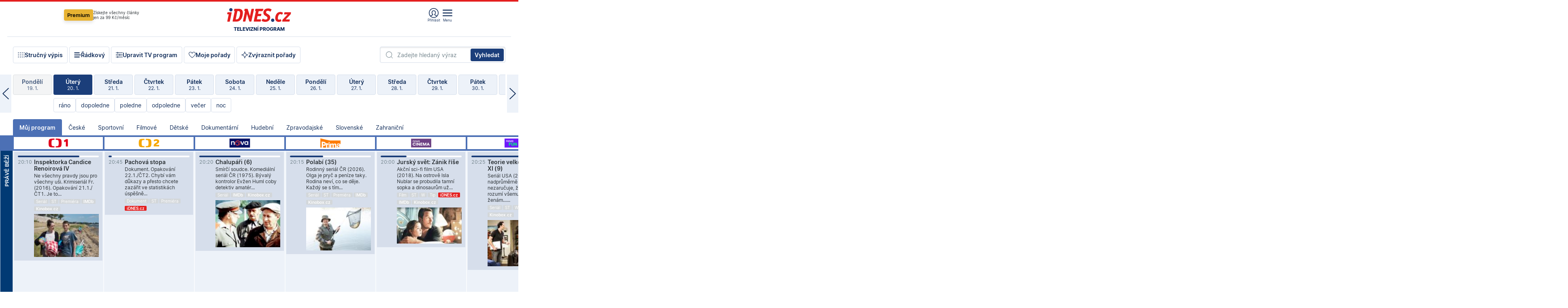

--- FILE ---
content_type: text/html; charset=windows-1250
request_url: https://tvprogram.idnes.cz/?t=detail&id=57838364
body_size: 105845
content:
<!doctype html>

<html lang="cs" class="css-d">
<head>
    
    <meta charset="windows-1250">
    <meta http-equiv="cache-control" content="no-cache">
    <meta name="viewport" content="width=device-width, initial-scale=1.0, minimum-scale=1.0">
    <title>TV program dnes a na 14 dn&#237; pro v&#237;ce ne&#382; 150 stanic</title>
    <meta name="description" property="og:description" lang="cs" content="Velk&#253; TV program obl&#237;ben&#253;ch stanic s mo&#382;nost&#237; vyhled&#225;v&#225;n&#237; podle denn&#237; doby, dn&#367; nebo slov. TV program - podrobn&#233; popisy i fotky, filmy, seri&#225;ly, sport...">
    <link rel="shortcut icon" href="https://1gr.cz/u/favicon/idnes.ico">
    <link rel="apple-touch-icon" href="https://1gr.cz/u/favicon/apple-touch-icon.png">
    <link rel="canonical" href="https://tvprogram.idnes.cz">
    <meta property="og:site_name" content="iDNES.cz">
    <meta property="og:type" content="website">
    <meta property="og:url" content="https://tvprogram.idnes.cz">
    <meta property="og:title" content="TV program dnes a na 14 dn&#237; pro v&#237;ce ne&#382; 150 stanic">
    <meta name="image" property="og:image" content="https://1gr.cz/o/ogimage/idnes2025.jpg">
    <meta name="twitter:site" content="@idnescz">
    <meta property="fb:app_id" content="120489248467">
    <link href="https://servis.idnes.cz/rss.aspx?c=kultura" rel="alternate" type="application/rss+xml" title="RSS">
	<meta name="cXenseParse:pageclass" content="frontpage">
	<meta name="cXenseParse:qiw-typobsahu" content="home">
	<meta name="cXenseParse:qiw-subsection" content="Kultura">
	<meta name="cXenseParse:qiw-ostrov" content="kultura">
	<meta name="cXenseParse:qiw-rubrika" content="tv-program">
	<meta name="cXenseParse:qiw-vylouceni" content="redesign24" data-separator=",">





<script>var Unidata = { "exdomena": "tvprogram.idnes.cz", "ostrov": "kultura", "rubrika": "tv-program", "zobrazeni": "home", "verze": "A", "reklama": true, "timestamp": 1768938471946.0, "webtype": "full", "section": "Zpravodajství", "subSection": "Kultura", "pageType": "default", "authors": [""], "keywords": ["redesign24"], "isLogged": false, "noAd": 0, "lidskost": 210114306826948
    };
        var pp_gemius_extraparameters = new Array('content=free', 'premium=false', 'verze=A', 'webtype=full');
    
</script>



<script>   Unidata.prebidConfig = [
{"wallpaper":{"code":"wallpaper","mediaTypes":{"banner":{"sizes":[[970,310],[750,100],[728,90],[970,250],[970,210],[500,200],[300,300],[480,300],[336,280],[750,200]]}}},"750x100":{"code":"750x100","mediaTypes":{"banner":{"sizes":[[750,100],[690,100],[728,90],[300,90],[468,60],[320,50]]}}}}
    ];</script>

<script>   Unidata.biddingData = [
{"branding":true,"750x100":true,"wallpaper":true}
    ];
   
</script>

<script>window.cpexPackageConfig = {
        publisherSettingsPath: 'https://cdn.cpex.cz/settings/production/mafra.js',
    websiteSettingsPath: 'https://cdn.cpex.cz/settings/production/mafra/idnes.cz_kultura.js'
    }
    document.head.appendChild(Object.assign(document.createElement('script'), { src: `https://cdn.cpex.cz/package/cpex-package${window.location.href.indexOf('debug') > -1 ? '.js' : '.min.js'}` }));
</script>

        <script type="text/javascript" src="https://delivery.r2b2.cz/hb/mafra/kultura.idnes.cz_desktop" async></script>
<script>window.Ads = {config:{"mBrandingOffsetTop":50,"desktopTopBar":111,"vignetteCappingTime":180000}}</script>



<style>
	@import "https://1gr.cz/css/idn4/base.css?rr=1764179992";
	@import "https://1gr.cz/css/idn4/uni.css?rr=1768918863";
	@import "https://1gr.cz/css/externi/reklama.css?rr=1761728186";
	@import "https://1gr.cz/css/idn4/portal.css?rr=1759938057";
	@import "https://1gr.cz/css/idn4/layout2.css?rr=1768481385";
	@import "https://1gr.cz/css/idn4/tvprog.css?rr=1768470635";
</style>

<script src="https://1gr.cz/js/uni/uni.js?rr=1764253092"></script>
<script src="https://1gr.cz/js/tv/2014.js?rr=1756411372"></script>




<script type="text/javascript">
        window.didomiConfig = { sdkPath: 'https://privacy.1gr.cz/', apiPath: 'https://privacy.1gr.cz/api' };
        window.Unidata = window.Unidata || {};
        window.Unidata.didomiVerze = '2';
        
    </script>
    
    <style>#didomi-notice { display: none!important; }</style>
    <script type="text/javascript">
        window.didomiEventListeners = window.didomiEventListeners || [];
        window.didomiEventListeners.push({ event: 'notice.shown', listener: function () { Didomi.notice.hide(); } });
    </script>
    
    <script src="https://1gr.cz/js/cmp/cookiewallCMP.js" async></script>
    

    <script>var adformtag = window.adformtag = window.adformtag || []; adformtag.push(function () { adformtag.setRequestParam('gdpr', '1'); });</script><script>Log.carkovacka("d=D&c=F&a=F&v=A&u=tv-program");</script><!-- G:Up kultura_tv-program-->
<!-- Gemius2013: TV program univerzal -->
<script>
if((/tech_max=[^;]*aplikace=1/.test(document.cookie)) || (/dCMP=[^;]*gemius=1/.test(document.cookie)) || !(typeof(Didomi) == "undefined" || !Didomi.getUserStatus().vendors.consent.enabled.includes(328)))
{ 
var pp_gemius_consent = true;
} else
{
var pp_gemius_use_cmp = true; 
}
if(!/(^|;)\s*nogemius=/.test(document.cookie)){
var pp_gemius_identifier = 'AkTqKCO_Yw9Ei2HHIVFcRKRursvGf6cCXnrPk.B3WE7.J7';

function gemius_pending(i) { window[i] = window[i] || function() {var x = window[i+'_pdata'] = window[i+'_pdata'] || []; x[x.length]=arguments;};};gemius_pending('gemius_hit'); gemius_pending('gemius_event'); gemius_pending('gemius_init'); gemius_pending('pp_gemius_hit'); gemius_pending('pp_gemius_event'); gemius_pending('pp_gemius_init'); (function(d,t) {try {var gt=d.createElement(t),s=d.getElementsByTagName(t)[0],l='http'+((location.protocol=='https:')?'s':''); gt.setAttribute('async','async');gt.setAttribute('defer','defer'); gt.src=l+'://spir.hit.gemius.pl/xgemius.js'; s.parentNode.insertBefore(gt,s);} catch (e) {}})(document,'script');
}
</script><!-- Analytics: kultura -->
<!-- Google Tag Manager -->
<script>
  window.dataLayer = window.dataLayer || [];
  if(MujPAS.prihlasen) dataLayer.push({'userType': 'member'});
  function gtag() { dataLayer.push(arguments); };
  gtag('consent', 'default', {
      'ad_storage': (/dCMP=[^;]*google=1/.test(document.cookie) ? 'granted' : 'denied'),
      'ad_user_data': (/dCMP=[^;]*google=1/.test(document.cookie) ? 'granted' : 'denied'),
      'analytics_storage': ((/dCMP=[^;]*mafra=\d\d1\d/.test(document.cookie)) || (typeof (Didomi) != 'undefined' && Didomi.getUserConsentStatus('publishers-Kqq3iPge', 'c:mafraas-Xd6p2mGA')) ? 'granted' : 'denied'),
      'ad_personalization': ((/dCMP=[^;]*mafra=\d1\d\d/.test(document.cookie)) || (typeof (Didomi) != 'undefined' && Didomi.getUserConsentStatus('publishers-UPqtcgaE', 'c:mafraas-Xd6p2mGA')) ? 'granted' : 'denied')  });
</script>
<noscript><iframe src="//www.googletagmanager.com/ns.html?id=GTM-WD22KH"
height="0" width="0" style="display:none;visibility:hidden"></iframe></noscript>
<script>(function(w,d,s,l,i){w[l]=w[l]||[];w[l].push({'gtm.start':
new Date().getTime(),event:'gtm.js'});var f=d.getElementsByTagName(s)[0],
j=d.createElement(s),dl=l!='dataLayer'?'&l='+l:'';j.async=true;j.src='//www.googletagmanager.com/gtm.js?id='+i+dl;f.parentNode.insertBefore(j,f);
})(window,document,'script','dataLayer','GTM-WD22KH');</script>
<!-- End Google Tag Manager -->



<script>
    consentFunction = function () {
        if (/dCMP=[^;]*piano=1/.test(document.cookie) || !(typeof (Didomi) == "undefined" || !Didomi.getUserStatus().vendors.consent.enabled.includes(412))) {
            var id = document.cookies.read("_mmid");
            var webIdCookie = document.cookies.read("\x5fwebid");
            if (id) {
                window.pdl = window.pdl || {};
                window.pdl.browserId = id;
                if (!Math.floor(Math.random() * 1000)) Log.ping(location.href, "logpiano\x5Fmmid\x5Fx1000");
            }
            else {
                Log.ping(location.href, "logpiano\x5Fnommid\x5F" + (webIdCookie ? "" : "no") + "webid" + (webIdCookie ? "\x5F" + webIdCookie[0] : ""));
            }

            if (!window.pianoLoaded) {
                window.pianoLoaded = true;
                var s = document.createElement("script");
                document.getElementsByTagName("head")[0].appendChild(s);
                s.src = "https://cdn.tinypass.com/api/tinypass.min.js";
            }
        }




        tp = window.tp || [];
        tp.push(["setAid", 'ldpllFOBpe']);
        tp.push(["setCxenseSiteId", "4732542837648372374"]);
        tp.push(["setEndpoint", 'https://buy-eu.piano.io/api/v3']);
        tp.push(["setEspEndpoint", 'https://api-esp-eu.piano.io']);
        tp.push(["setUseTinypassAccounts", false]);
        tp.push(["setUsePianoIdUserProvider", true]);
        var userState = Unidata.isLogged ? (Unidata.isSubscriber ? ["subscriber"] : ["logged"]) : ["notlogged"];
        tp.push(["setContentIsNative", Unidata.ostrov == "sdelenih"]);

        tp.push(["setCustomVariable", "premTarif", "tarif-none"]);
        tp.push(["setCustomVariable", "premFreq", "freq-none"]);
        tp.push(["setCustomVariable", "premMethod", "meth-none"]);
        tp.push(["setCustomVariable", "premAction", "act-none"]);
        tp.push(["setCustomVariable", "premDiscount", "disc-none"]);
        tp.push(["setCustomVariable", "premMkt", "mkt-0"]);
        tp.push(["setCustomVariable", "premTime", "time-morepass"]);
        tp.push(["setCustomVariable", "premTier", "_none"]);
        tp.push(["setCustomVariable", "premPrice", "0"]);
        tp.push(["setCustomVariable", "premNextPrice", "0"]);
        tp.push(["setCustomVariable", "testVerze", "verze-A"]);
        tp.push(["setCustomVariable", "webVerze", "full"]);
        tp.push(["setCustomVariable", "userState", userState]);
        tp.push(["setCustomVariable", "content", "free"]);
        tp.push(["setCustomVariable", "canonical", "https://tvprogram.idnes.cz"]);
        

        var setCustomParameters = {
            "qiw-premTarif": "tarif-none",    
            "aev-premTarif": "tarif-none",    
            "qiw-premFreq": "freq-none", 
            "qiw-premMethod": "meth-none", 
            "qiw-premAction": "act-none", 
            "qiw-premDiscount": "disc-none", 
            "qiw-premMkt": "mkt-0", 
            "qiw-premTime": "time-morepass", 
            "qiw-testVerze": "verze-A",
            "qiw-webVerze": "full",
            "qiw-content": "free"
        };

        window.cX = window.cX || { options: { consent: true, consentVersion: 2 } }; cX.callQueue = cX.callQueue || [];
        cX.callQueue.push(["setCustomParameters", setCustomParameters]);
        cX.callQueue.push(['setCustomParameters', { 'userState': userState }]);
        cX.callQueue.push(['setEventAttributes', { origin: 'qiw-idnes', persistedQueryId: '65782737c003a46ada22fb6a671d723069bfcc74' }]);

        var consent = (/dCMP=[^;]*piano=1/.test(document.cookie) || !(typeof (Didomi) == "undefined" || !Didomi.getUserStatus().vendors.consent.enabled.includes(412)));
        cX.callQueue.push(['setConsent', { pv: consent, segment: consent, ad: consent, recs: consent, geo: consent, device: consent }]);

        tp.push(["init", function () {
            tp.experience.init();
        }]);
    };

    consentFunction();
</script>
</head>
<body>
    
    
            
                <div class="counters">
                    
                </div>
                
                <div id="portal"><div class="iph" id="iph">
            <div id="iph-row" class="iph-row" score-box="menu2024-top">
                
                <div class="iph-logo" itemprop="publisher" itemscope itemtype="https://schema.org/Organization">
                    
                <meta itemprop="url" content="https://www.idnes.cz">
                <meta itemprop="name" content="iDNES.cz">
                <a href="https://www.idnes.cz/" title="iDNES.cz"  score-place="1" score-type="Section" score-id="idnes" itemprop="logo" itemscope itemtype="https://schema.org/ImageObject">iDNES.cz<meta itemprop="url" content="https://1gr.cz/u/loga-n4/idnes.svg"></a> </div>
                
                <div class="iph-row-in">
                    <div class="iph-prem"> 
        <a href="https://www.idnes.cz/ucet/prihlasit-premium?url=https%3A%2F%2Fwww.idnes.cz%2Fpremium%3Fzdroj%3Dtopmenu" class="btn-prem"> Premium</a>
		<p>Získejte všechny články <br> jen&nbsp;za&nbsp;99&nbsp;Kč/měsíc</p>
	</div>
                    
                    
                </div>
                <div class="iph-row-in">
                    <ul class="iph-icolist">
                        
                        <li><a href="https://www.idnes.cz/ucet/prihlasit?url=https%3a%2f%2ftvprogram.idnes.cz%2f" class="ico-login0"  score-place="1" score-type="Other" score-id="prihlasit">Přihlásit</a> <a data-js-xhr="1" href="https://www.idnes.cz/ucet" id="ico-login1" class="ico-login1" score-place="1" score-type="Other" score-id="mujucet">Můj účet</a></li>
                        
                        <li>
                            
                            <a onclick="element('iph').classes.add('iph-iphhm-visible'); element('iph').appendChild(element('iphhm-out')); element('iphhm-out').classes.add('iphhm-act');" class="ico-menu">Menu</a>
                             
                        </li>
                    </ul>
                    
                </div>
            </div>
            
            <ul class="iph-breadcrumb" id="iph-row2" score-box="menu2024-breadcrumb">
                
                <li><a href="https://tvprogram.idnes.cz"  score-place="1" score-type="Other" score-id="tv-program" title="Televizní program">Televizní program</a>
                    
                </li>
                
            </ul>
            
        </div>
        
        <script>Misc.rozdelMenu();</script>
        
        <script>Misc.iphSticky();</script><ul class="modify">
    <li class="searchfield-tv">
        

<form method="get" action="https://tvprogram.idnes.cz/hledani" id="search-tvprogram" class="naseptavac-obal naseptavac-obrazkovy">
    <div class="inp-out ico-search">
        <input type="text" id="hledej-tv" name="slovo" class="inp" placeholder="Zadejte hledaný výraz" autocomplete="off">
        <input type="submit" id="submit-tv" class="sen" value="Vyhledat">
        
    </div>
</form>
<script>Misc.naseptavac({"id":"search-tvprogram","zdroj":"/data.aspx?type=naseptavac\u0026source=tvprogram\u0026id=\u0026q={slovo}"});</script>

    </li>
    
    <li class="incomplete-false"><a href="javascript:;" class="ico-complete" onclick="TV.prepniStrucnost();"><span></span>Stručný výpis</a></li>
    <li class="incomplete-true"><a href="javascript:;" class="ico-complete" onclick="TV.prepniStrucnost();"><span></span>Úplný výpis</a></li>
    
    <li><a class="ico-rows" href="https://tvprogram.idnes.cz/?t=detail&id=57838364&set=row" onmousedown="Log.link(this,'tvprogram2015_radkovy_menu')"><span></span>Řádkový</a></li>
    
    <li><a class="ico-edit" id="tv-channel-edit" href="https://tvprogram.idnes.cz/#upravit"><span></span>Upravit TV program</a></li>
    <li><a class="ico-my" href="https://tvprogram.idnes.cz/moje-porady" onmousedown="Log.link(this,'tvprogram2015_mojeporady')"><span></span>Moje pořady</a></li>
    <li class="selection">
        <label onclick="element('assortment').classes.toggle('qblock');" class="ico-down"><span></span>Zvýraznit pořady</label>
        <div id="assortment">
            <ul>
                <li onclick="return TV.prepniZvyrazneni('zbv');"><span class="x-zbv"></span>zábava</li>
                <li onclick="return TV.prepniZvyrazneni('spr');"><span class="x-spr"></span>sport</li>
                <li onclick="return TV.prepniZvyrazneni('flm');"><span class="x-flm"></span>film</li>
                <li onclick="return TV.prepniZvyrazneni('ser');"><span class="x-ser"></span>seriál</li>
                <li onclick="return TV.prepniZvyrazneni('dkm');"><span class="x-dkm"></span>dokument</li>
                <li onclick="return TV.prepniZvyrazneni('hdb');"><span class="x-hdb"></span>hudba</li>
                <li onclick="return TV.prepniZvyrazneni('prd');"><span class="x-prd"></span>pro děti</li>
                <li onclick="return TV.prepniZvyrazneni('zpr');"><span class="x-zpr"></span>zprávy</li>
                <li onclick="return TV.prepniZvyrazneni('st');"><span class="x-st"></span>skryté titulky</li>
            </ul>
            <ul>
                <li onclick="return TV.prepniZvyrazneni('wd');"><span class="x-wd"></span>širokoúhlé</li>
                <li onclick="return TV.prepniZvyrazneni('zn');"><span class="x-zn"></span>znaková řeč</li>
                <li onclick="return TV.prepniZvyrazneni('prem');"><span class="x-prem"></span>premiéra</li>
                <li onclick="return TV.prepniZvyrazneni('live');"><span class="x-live"></span>živě</li>
                <li onclick="return TV.prepniZvyrazneni('tip');"><span class="x-tip"></span>tip</li>
                <li onclick="return TV.prepniZvyrazneni('idn');"><span class="x-idn"></span>iDNES recenze</li>
                <li onclick="return TV.prepniZvyrazneni('vid');"><span class="x-vid"></span>trailer</li>
                <li onclick="return TV.prepniZvyrazneni('mdb');"><span class="x-mdb"></span>IMDb</li>
                <li onclick="return TV.prepniZvyrazneni('kbx');"><span class="x-kbx"></span>Kinobox</li>
                <li onclick="return TV.prepniZvyrazneni();">zrušit zvýraznění</li>
            </ul>
        </div>
    </li>
    
</ul></div>
                                <div id="content" class="content">
                                    <!--reminderfcid-->
                                    
                                    
                                    
                                    <div class="timeline">
    <div class="daytoc-out">
        <div id="daytoc-levotoc" class="daytoc-prev"></div>
        <div id="daytoc-pravotoc" class="daytoc-next"></div>
        <div id="daytoc" class="daytoc">
            <ul class="list-day">
                
                <li class=" archived">
                    <a href="https://tvprogram.idnes.cz/?dt=21.12.2025" onmousedown="Log.link(this,'tvprogram2015_dny_20012026_21122025')">
                        <b>Neděle</b>
                        <i>21. 12.</i>
                    </a>
                    
                </li>
                
                <li class=" archived">
                    <a href="https://tvprogram.idnes.cz/?dt=22.12.2025" onmousedown="Log.link(this,'tvprogram2015_dny_20012026_22122025')">
                        <b>Pondělí</b>
                        <i>22. 12.</i>
                    </a>
                    
                </li>
                
                <li class=" archived">
                    <a href="https://tvprogram.idnes.cz/?dt=23.12.2025" onmousedown="Log.link(this,'tvprogram2015_dny_20012026_23122025')">
                        <b>Úterý</b>
                        <i>23. 12.</i>
                    </a>
                    
                </li>
                
                <li class=" archived">
                    <a href="https://tvprogram.idnes.cz/?dt=24.12.2025" onmousedown="Log.link(this,'tvprogram2015_dny_20012026_24122025')">
                        <b>Středa</b>
                        <i>24. 12.</i>
                    </a>
                    
                </li>
                
                <li class=" archived">
                    <a href="https://tvprogram.idnes.cz/?dt=25.12.2025" onmousedown="Log.link(this,'tvprogram2015_dny_20012026_25122025')">
                        <b>Čtvrtek</b>
                        <i>25. 12.</i>
                    </a>
                    
                </li>
                
                <li class=" archived">
                    <a href="https://tvprogram.idnes.cz/?dt=26.12.2025" onmousedown="Log.link(this,'tvprogram2015_dny_20012026_26122025')">
                        <b>Pátek</b>
                        <i>26. 12.</i>
                    </a>
                    
                </li>
                
                <li class=" archived">
                    <a href="https://tvprogram.idnes.cz/?dt=27.12.2025" onmousedown="Log.link(this,'tvprogram2015_dny_20012026_27122025')">
                        <b>Sobota</b>
                        <i>27. 12.</i>
                    </a>
                    
                </li>
                
                <li class=" archived">
                    <a href="https://tvprogram.idnes.cz/?dt=28.12.2025" onmousedown="Log.link(this,'tvprogram2015_dny_20012026_28122025')">
                        <b>Neděle</b>
                        <i>28. 12.</i>
                    </a>
                    
                </li>
                
                <li class=" archived">
                    <a href="https://tvprogram.idnes.cz/?dt=29.12.2025" onmousedown="Log.link(this,'tvprogram2015_dny_20012026_29122025')">
                        <b>Pondělí</b>
                        <i>29. 12.</i>
                    </a>
                    
                </li>
                
                <li class=" archived">
                    <a href="https://tvprogram.idnes.cz/?dt=30.12.2025" onmousedown="Log.link(this,'tvprogram2015_dny_20012026_30122025')">
                        <b>Úterý</b>
                        <i>30. 12.</i>
                    </a>
                    
                </li>
                
                <li class=" archived">
                    <a href="https://tvprogram.idnes.cz/?dt=31.12.2025" onmousedown="Log.link(this,'tvprogram2015_dny_20012026_31122025')">
                        <b>Středa</b>
                        <i>31. 12.</i>
                    </a>
                    
                </li>
                
                <li class=" archived">
                    <a href="https://tvprogram.idnes.cz/?dt=1.1.2026" onmousedown="Log.link(this,'tvprogram2015_dny_20012026_01012026')">
                        <b>Čtvrtek</b>
                        <i>1. 1.</i>
                    </a>
                    
                </li>
                
                <li class=" archived">
                    <a href="https://tvprogram.idnes.cz/?dt=2.1.2026" onmousedown="Log.link(this,'tvprogram2015_dny_20012026_02012026')">
                        <b>Pátek</b>
                        <i>2. 1.</i>
                    </a>
                    
                </li>
                
                <li class=" archived">
                    <a href="https://tvprogram.idnes.cz/?dt=3.1.2026" onmousedown="Log.link(this,'tvprogram2015_dny_20012026_03012026')">
                        <b>Sobota</b>
                        <i>3. 1.</i>
                    </a>
                    
                </li>
                
                <li class=" archived">
                    <a href="https://tvprogram.idnes.cz/?dt=4.1.2026" onmousedown="Log.link(this,'tvprogram2015_dny_20012026_04012026')">
                        <b>Neděle</b>
                        <i>4. 1.</i>
                    </a>
                    
                </li>
                
                <li class=" archived">
                    <a href="https://tvprogram.idnes.cz/?dt=5.1.2026" onmousedown="Log.link(this,'tvprogram2015_dny_20012026_05012026')">
                        <b>Pondělí</b>
                        <i>5. 1.</i>
                    </a>
                    
                </li>
                
                <li class=" archived">
                    <a href="https://tvprogram.idnes.cz/?dt=6.1.2026" onmousedown="Log.link(this,'tvprogram2015_dny_20012026_06012026')">
                        <b>Úterý</b>
                        <i>6. 1.</i>
                    </a>
                    
                </li>
                
                <li class=" archived">
                    <a href="https://tvprogram.idnes.cz/?dt=7.1.2026" onmousedown="Log.link(this,'tvprogram2015_dny_20012026_07012026')">
                        <b>Středa</b>
                        <i>7. 1.</i>
                    </a>
                    
                </li>
                
                <li class=" archived">
                    <a href="https://tvprogram.idnes.cz/?dt=8.1.2026" onmousedown="Log.link(this,'tvprogram2015_dny_20012026_08012026')">
                        <b>Čtvrtek</b>
                        <i>8. 1.</i>
                    </a>
                    
                </li>
                
                <li class=" archived">
                    <a href="https://tvprogram.idnes.cz/?dt=9.1.2026" onmousedown="Log.link(this,'tvprogram2015_dny_20012026_09012026')">
                        <b>Pátek</b>
                        <i>9. 1.</i>
                    </a>
                    
                </li>
                
                <li class=" archived">
                    <a href="https://tvprogram.idnes.cz/?dt=10.1.2026" onmousedown="Log.link(this,'tvprogram2015_dny_20012026_10012026')">
                        <b>Sobota</b>
                        <i>10. 1.</i>
                    </a>
                    
                </li>
                
                <li class=" archived">
                    <a href="https://tvprogram.idnes.cz/?dt=11.1.2026" onmousedown="Log.link(this,'tvprogram2015_dny_20012026_11012026')">
                        <b>Neděle</b>
                        <i>11. 1.</i>
                    </a>
                    
                </li>
                
                <li class=" archived">
                    <a href="https://tvprogram.idnes.cz/?dt=12.1.2026" onmousedown="Log.link(this,'tvprogram2015_dny_20012026_12012026')">
                        <b>Pondělí</b>
                        <i>12. 1.</i>
                    </a>
                    
                </li>
                
                <li class=" archived">
                    <a href="https://tvprogram.idnes.cz/?dt=13.1.2026" onmousedown="Log.link(this,'tvprogram2015_dny_20012026_13012026')">
                        <b>Úterý</b>
                        <i>13. 1.</i>
                    </a>
                    
                </li>
                
                <li class=" archived">
                    <a href="https://tvprogram.idnes.cz/?dt=14.1.2026" onmousedown="Log.link(this,'tvprogram2015_dny_20012026_14012026')">
                        <b>Středa</b>
                        <i>14. 1.</i>
                    </a>
                    
                </li>
                
                <li class=" archived">
                    <a href="https://tvprogram.idnes.cz/?dt=15.1.2026" onmousedown="Log.link(this,'tvprogram2015_dny_20012026_15012026')">
                        <b>Čtvrtek</b>
                        <i>15. 1.</i>
                    </a>
                    
                </li>
                
                <li class=" archived">
                    <a href="https://tvprogram.idnes.cz/?dt=16.1.2026" onmousedown="Log.link(this,'tvprogram2015_dny_20012026_16012026')">
                        <b>Pátek</b>
                        <i>16. 1.</i>
                    </a>
                    
                </li>
                
                <li class=" archived">
                    <a href="https://tvprogram.idnes.cz/?dt=17.1.2026" onmousedown="Log.link(this,'tvprogram2015_dny_20012026_17012026')">
                        <b>Sobota</b>
                        <i>17. 1.</i>
                    </a>
                    
                </li>
                
                <li class=" archived">
                    <a href="https://tvprogram.idnes.cz/?dt=18.1.2026" onmousedown="Log.link(this,'tvprogram2015_dny_20012026_18012026')">
                        <b>Neděle</b>
                        <i>18. 1.</i>
                    </a>
                    
                </li>
                
                <li class=" archived">
                    <a href="https://tvprogram.idnes.cz/?dt=19.1.2026" onmousedown="Log.link(this,'tvprogram2015_dny_20012026_19012026')">
                        <b>Pondělí</b>
                        <i>19. 1.</i>
                    </a>
                    
                </li>
                
                <li class="act">
                    <a href="https://tvprogram.idnes.cz/?dt=20.1.2026" onmousedown="Log.link(this,'tvprogram2015_dny_20012026_20012026')">
                        <b>Úterý</b>
                        <i>20. 1.</i>
                    </a>
                    
                    <div>
                        <a onclick="return TV.najedCas(5)" href="javascript:;"><i>ráno</i></a>
                        <a onclick="return TV.najedCas(9)" href="javascript:;"><i>dopoledne</i></a>
                        <a onclick="return TV.najedCas(12)" href="javascript:;"><i>poledne</i></a>
                        <a onclick="return TV.najedCas(16)" href="javascript:;"><i>odpoledne</i></a>
                        <a onclick="return TV.najedCas(20)" href="javascript:;"><i>večer</i></a>
                        <a onclick="return TV.najedCas(24)" href="javascript:;"><i>noc</i></a>
                    </div>
                    
                </li>
                
                <li class="">
                    <a href="https://tvprogram.idnes.cz/?dt=21.1.2026" onmousedown="Log.link(this,'tvprogram2015_dny_20012026_21012026')">
                        <b>Středa</b>
                        <i>21. 1.</i>
                    </a>
                    
                </li>
                
                <li class="">
                    <a href="https://tvprogram.idnes.cz/?dt=22.1.2026" onmousedown="Log.link(this,'tvprogram2015_dny_20012026_22012026')">
                        <b>Čtvrtek</b>
                        <i>22. 1.</i>
                    </a>
                    
                </li>
                
                <li class="">
                    <a href="https://tvprogram.idnes.cz/?dt=23.1.2026" onmousedown="Log.link(this,'tvprogram2015_dny_20012026_23012026')">
                        <b>Pátek</b>
                        <i>23. 1.</i>
                    </a>
                    
                </li>
                
                <li class="">
                    <a href="https://tvprogram.idnes.cz/?dt=24.1.2026" onmousedown="Log.link(this,'tvprogram2015_dny_20012026_24012026')">
                        <b>Sobota</b>
                        <i>24. 1.</i>
                    </a>
                    
                </li>
                
                <li class="">
                    <a href="https://tvprogram.idnes.cz/?dt=25.1.2026" onmousedown="Log.link(this,'tvprogram2015_dny_20012026_25012026')">
                        <b>Neděle</b>
                        <i>25. 1.</i>
                    </a>
                    
                </li>
                
                <li class="">
                    <a href="https://tvprogram.idnes.cz/?dt=26.1.2026" onmousedown="Log.link(this,'tvprogram2015_dny_20012026_26012026')">
                        <b>Pondělí</b>
                        <i>26. 1.</i>
                    </a>
                    
                </li>
                
                <li class="">
                    <a href="https://tvprogram.idnes.cz/?dt=27.1.2026" onmousedown="Log.link(this,'tvprogram2015_dny_20012026_27012026')">
                        <b>Úterý</b>
                        <i>27. 1.</i>
                    </a>
                    
                </li>
                
                <li class=" second">
                    <a href="https://tvprogram.idnes.cz/?dt=28.1.2026" onmousedown="Log.link(this,'tvprogram2015_dny_20012026_28012026')">
                        <b>Středa</b>
                        <i>28. 1.</i>
                    </a>
                    
                </li>
                
                <li class=" second">
                    <a href="https://tvprogram.idnes.cz/?dt=29.1.2026" onmousedown="Log.link(this,'tvprogram2015_dny_20012026_29012026')">
                        <b>Čtvrtek</b>
                        <i>29. 1.</i>
                    </a>
                    
                </li>
                
                <li class=" second">
                    <a href="https://tvprogram.idnes.cz/?dt=30.1.2026" onmousedown="Log.link(this,'tvprogram2015_dny_20012026_30012026')">
                        <b>Pátek</b>
                        <i>30. 1.</i>
                    </a>
                    
                </li>
                
                <li class=" second">
                    <a href="https://tvprogram.idnes.cz/?dt=31.1.2026" onmousedown="Log.link(this,'tvprogram2015_dny_20012026_31012026')">
                        <b>Sobota</b>
                        <i>31. 1.</i>
                    </a>
                    
                </li>
                
                <li class=" second">
                    <a href="https://tvprogram.idnes.cz/?dt=1.2.2026" onmousedown="Log.link(this,'tvprogram2015_dny_20012026_01022026')">
                        <b>Neděle</b>
                        <i>1. 2.</i>
                    </a>
                    
                </li>
                
                <li class=" second">
                    <a href="https://tvprogram.idnes.cz/?dt=2.2.2026" onmousedown="Log.link(this,'tvprogram2015_dny_20012026_02022026')">
                        <b>Pondělí</b>
                        <i>2. 2.</i>
                    </a>
                    
                </li>
                
            </ul>
        </div>
        <script>Misc.kolotoc({ id: "daytoc", doprava: "daytoc-pravotoc", doleva: "daytoc-levotoc", start: 29, konecny: true });</script>
    </div>
</div>
<!--reminderfcid-->

<div id="tv-fix" class="header-normal">
    <ul class="tv-sel">
      <li class="act"><a href="https://tvprogram.idnes.cz/" onmousedown="Log.link(this,'tvprogram2015_kategorie_mojeporady')"><i>Můj program</i></a></li>
      
      <li><a href="https://tvprogram.idnes.cz/ceske" onmousedown="Log.link(this,'tvprogram2015_kategorie_ceske')"><i>České</i></a></li>
      
      <li><a href="https://tvprogram.idnes.cz/sportovni" onmousedown="Log.link(this,'tvprogram2015_kategorie_sport')"><i>Sportovní</i></a></li>
      
      <li><a href="https://tvprogram.idnes.cz/filmove" onmousedown="Log.link(this,'tvprogram2015_kategorie_film')"><i>Filmové</i></a></li>
      
      <li><a href="https://tvprogram.idnes.cz/detske" onmousedown="Log.link(this,'tvprogram2015_kategorie_detske')"><i>Dětské</i></a></li>
      
      <li><a href="https://tvprogram.idnes.cz/dokumentarni" onmousedown="Log.link(this,'tvprogram2015_kategorie_dokumenty')"><i>Dokumentární</i></a></li>
      
      <li><a href="https://tvprogram.idnes.cz/hudebni" onmousedown="Log.link(this,'tvprogram2015_kategorie_hudebni')"><i>Hudební</i></a></li>
      
      <li><a href="https://tvprogram.idnes.cz/zpravodajske" onmousedown="Log.link(this,'tvprogram2015_kategorie_zpravy')"><i>Zpravodajské</i></a></li>
      
      <li><a href="https://tvprogram.idnes.cz/slovenske" onmousedown="Log.link(this,'tvprogram2015_kategorie_slovenske')"><i>Slovenské</i></a></li>
      
      <li><a href="https://tvprogram.idnes.cz/zahranicni" onmousedown="Log.link(this,'tvprogram2015_kategorie_zahranicni')"><i>Zahraniční</i></a></li>
      
    </ul>
    <div class="tv-main-out" id="tv-wrapper">
            <table class="tv-main" id="tv-table">
                <thead id="tv-channels" class=" editable" style="width: 327em">
                    <tr>
                        <th class="col-time"></th>
                        
                        <th>
                            
                            <img class="tvlogo" src="https://1gr.cz/o/televize/loga-m/ct-1.png" title="ČT1" alt="ČT1" data-channel="1">
                            
                        </th>
                        
                        <th>
                            
                            <img class="tvlogo" src="https://1gr.cz/o/televize/loga-m/ct-2.png" title="ČT2" alt="ČT2" data-channel="2">
                            
                        </th>
                        
                        <th>
                            
                            <img class="tvlogo" src="https://1gr.cz/o/televize/loga-m/nova.png" title="Nova" alt="Nova" data-channel="3">
                            
                        </th>
                        
                        <th>
                            
                            <img class="tvlogo" src="https://1gr.cz/o/televize/loga-m/prima.png" title="Prima" alt="Prima" data-channel="4">
                            
                        </th>
                        
                        <th>
                            
                            <img class="tvlogo" src="https://1gr.cz/o/televize/loga-m/nova-cinema.png" title="Nova Cinema" alt="Nova Cinema" data-channel="78">
                            
                        </th>
                        
                        <th>
                            
                            <img class="tvlogo" src="https://1gr.cz/o/televize/loga-m/nova-fun.png" title="Nova Fun" alt="Nova Fun" data-channel="560">
                            
                        </th>
                        
                        <th>
                            
                            <img class="tvlogo" src="https://1gr.cz/o/televize/loga-m/nova-action.png" title="Nova Action" alt="Nova Action" data-channel="558">
                            
                        </th>
                        
                        <th>
                            
                            <img class="tvlogo" src="https://1gr.cz/o/televize/loga-m/nova-krimi.png" title="Nova Krimi" alt="Nova Krimi" data-channel="559">
                            
                        </th>
                        
                        <th>
                            
                            <img class="tvlogo" src="https://1gr.cz/o/televize/loga-m/prima-cool.png" title="Prima COOL" alt="Prima COOL" data-channel="92">
                            
                        </th>
                        
                        <th>
                            
                            <img class="tvlogo" src="https://1gr.cz/o/televize/loga-m/prima-love.png" title="Prima LOVE" alt="Prima LOVE" data-channel="226">
                            
                        </th>
                        
                        <th>
                            
                            <img class="tvlogo" src="https://1gr.cz/o/televize/loga-m/prima-zoom.png" title="Prima ZOOM" alt="Prima ZOOM" data-channel="331">
                            
                        </th>
                        
                        <th>
                            
                            <img class="tvlogo" src="https://1gr.cz/o/televize/loga-m/prima-max.png" title="Prima MAX" alt="Prima MAX" data-channel="474">
                            
                        </th>
                        
                        <th>
                            
                            <img class="tvlogo" src="https://1gr.cz/o/televize/loga-m/barrandov.png" title="Barrandov" alt="Barrandov" data-channel="89">
                            
                        </th>
                        
                        <th>
                            
                            <img class="tvlogo" src="https://1gr.cz/o/televize/loga-m/ct-4-sport.png" title="ČT sport" alt="ČT sport" data-channel="18">
                            
                        </th>
                        
                        <th>
                            
                            <img class="tvlogo" src="https://1gr.cz/o/televize/loga-m/ct-24.png" title="ČT24" alt="ČT24" data-channel="24">
                            
                        </th>
                        
                        <th>
                            
                            <img class="tvlogo" src="https://1gr.cz/o/televize/loga-m/ocko.png" title="Óčko" alt="Óčko" data-channel="19">
                            
                        </th>
                        
                        <th>
                            
                            <img class="tvlogo" src="https://1gr.cz/o/televize/loga-m/ct-art.png" title="ČT art" alt="ČT art" data-channel="95">
                            
                        </th>
                        
                        <th class="col-time"></th>
                    </tr>
                </thead>
                <tbody>
                    
                    <tr id="current" class="current">
                        <td class="col-time col-time-current"><u></u></td>
                        
                        <td><a class=" past now" data-channel="1" data-show="99876821" data-series="318479" data-start="1210" data-length="50" href="https://tvprogram.idnes.cz/ct-1/ut-20.10-inspektorka-candice-renoirova-iv.id99876821-s318479"><div class="x-ser x-st x-prem x-mdb x-kbx"><u class="zizalka"><u style="width:76%;"></u></u><h3>Inspektorka Candice Renoirová IV</h3><small>20:10</small><p>Ne všechny pravdy jsou pro všechny uši. Krimiseriál Fr. (2016). Opakování 21.1./ČT1. Je to...</p><p><i class="x-ser"></i><i class="x-st"></i><i class="x-prem"></i><i class="x-mdb"></i><i class="x-kbx"></i></p> <img width="143" src="//1gr.cz/data/tvprogram/images/prev/1/99876821/26406029.jpg" alt="Inspektorka Candice Renoirová IV" class="imgal"></div></a></td>
                        
                        <td><a class=" past now" data-channel="2" data-show="99877066" data-series="0" data-start="1245" data-length="80" href="https://tvprogram.idnes.cz/ct-2/ut-20.45-pachova-stopa.id99877066"><div class="x-dkm x-st x-prem x-idn"><u class="zizalka"><u style="width:4%;"></u></u><h3>Pachová stopa</h3><small>20:45</small><p>Dokument. Opakování 22.1./ČT2. Chybí vám důkazy a přesto chcete zazářit ve statistikách úspěšně...</p><p><i class="x-dkm"></i><i class="x-st"></i><i class="x-prem"></i><i class="x-idn"></i></p> </div></a></td>
                        
                        <td><a class=" past now" data-channel="3" data-show="99829071" data-series="102838" data-start="1220" data-length="55" href="https://tvprogram.idnes.cz/nova/ut-20.20-chalupari-6.id99829071-s102838"><div class="x-ser x-mdb x-kbx"><u class="zizalka"><u style="width:51%;"></u></u><h3>Chalupáři (6)</h3><small>20:20</small><p>Smírčí soudce. Komediální seriál ČR (1975). Bývalý kontrolor Evžen Huml coby detektiv amatér...</p><p><i class="x-ser"></i><i class="x-mdb"></i><i class="x-kbx"></i></p> <img width="143" src="//1gr.cz/data/tvprogram/images/prev/3/99829071/26406548.jpg" alt="Chalupáři (6)" class="imgal"></div></a></td>
                        
                        <td><a class=" past now" data-channel="4" data-show="99741926" data-series="313742" data-start="1215" data-length="80" href="https://tvprogram.idnes.cz/prima/ut-20.15-polabi-35.id99741926-s313742"><div class="x-ser x-st x-prem x-mdb x-kbx"><u class="zizalka"><u style="width:41%;"></u></u><h3>Polabí (35)</h3><small>20:15</small><p>Rodinný seriál ČR (2026). Olga je pryč a peníze taky. Rodina neví, co se děje. Každý se s tím...</p><p><i class="x-ser"></i><i class="x-st"></i><i class="x-prem"></i><i class="x-mdb"></i><i class="x-kbx"></i></p> <img width="143" src="//1gr.cz/data/tvprogram/images/prev/4/99741926/26406790.jpg" alt="Polabí (35)" class="imgal"></div></a></td>
                        
                        <td><a class=" past now" data-channel="78" data-show="99829887" data-series="0" data-start="1200" data-length="150" href="https://tvprogram.idnes.cz/nova-cinema/ut-20.00-jursky-svet-zanik-rise.id99829887"><div class="x-flm x-st x-wd x-tip x-idn x-mdb x-kbx"><u class="zizalka"><u style="width:32%;"></u></u><h3>Jurský svět: Zánik říše</h3><small>20:00</small><p>Akční sci-fi film USA (2018). Na ostrově Isla Nublar se probudila tamní sopka a dinosaurům už...</p><p><i class="x-flm"></i><i class="x-st"></i><i class="x-wd"></i><i class="x-tip"></i><i class="x-idn"></i><i class="x-mdb"></i><i class="x-kbx"></i></p> <img width="143" src="//1gr.cz/data/tvprogram/images/prev/78/99829887/26408408.jpg" alt="Jurský svět: Zánik říše" class="imgal"></div></a></td>
                        
                        <td><a class=" past now" data-channel="560" data-show="99830037" data-series="232064" data-start="1225" data-length="25" href="https://tvprogram.idnes.cz/nova-fun/ut-20.25-teorie-velkeho-tresku-xi-9.id99830037-s232064"><div class="x-ser x-st x-wd x-mdb x-kbx"><u class="zizalka"><u style="width:91%;"></u></u><h3>Teorie velkého třesku XI (9)</h3><small>20:25</small><p>Seriál USA (2017). Ani nadprůměrně vysoké IQ nezaručuje, že člověk rozumí všemu. Například ženám......</p><p><i class="x-ser"></i><i class="x-st"></i><i class="x-wd"></i><i class="x-mdb"></i><i class="x-kbx"></i></p> <img width="143" src="//1gr.cz/data/tvprogram/images/prev/560/99830037/26412585.jpg" alt="Teorie velkého třesku XI (9)" class="imgal"></div></a></td>
                        
                        <td><a class=" past now" data-channel="558" data-show="99829502" data-series="318800" data-start="1230" data-length="55" href="https://tvprogram.idnes.cz/nova-action/ut-20.30-mechanici-z-rust-valley-iii-12.id99829502-s318800"><div class="x-zbv x-wd x-prem"><u class="zizalka"><u style="width:32%;"></u></u><h3>Mechanici z Rust Valley III (12)</h3><small>20:30</small><p>Reality show Kan. (2021). Na úpatí Skalistých hor se nachází jedinečná komunita automobilových...</p><p><i class="x-zbv"></i><i class="x-wd"></i><i class="x-prem"></i></p> </div></a></td>
                        
                        <td><a class=" past now" data-channel="559" data-show="99830674" data-series="300799" data-start="1200" data-length="105" href="https://tvprogram.idnes.cz/nova-krimi/ut-20.00-columbo-57.id99830674-s300799"><div class="x-ser x-st x-wd x-tip x-mdb"><u class="zizalka"><u style="width:46%;"></u></u><h3>Columbo (57)</h3><small>20:00</small><p>Vražda škodí zdraví. Detektivní seriál USA (1991). Wade Anders je úspěšný televizní moderátor....</p><p><i class="x-ser"></i><i class="x-st"></i><i class="x-wd"></i><i class="x-tip"></i><i class="x-mdb"></i></p> <img width="143" src="//1gr.cz/data/tvprogram/images/prev/559/99830674/26412242.jpg" alt="Columbo (57)" class="imgal"></div></a></td>
                        
                        <td><a class=" past now" data-channel="92" data-show="99742308" data-series="168381" data-start="1215" data-length="60" href="https://tvprogram.idnes.cz/prima-cool/ut-20.15-prima-particka.id99742308-s168381"><div class="x-zbv x-tip x-idn x-mdb x-kbx"><u class="zizalka"><u style="width:55%;"></u></u><h3>Prima Partička</h3><small>20:15</small><p>Oblíbená a nespoutaná Partička! Sledujte show, která srší humorem, improvizací a neskutečnými...</p><p><i class="x-zbv"></i><i class="x-tip"></i><i class="x-idn"></i><i class="x-mdb"></i><i class="x-kbx"></i></p> <img width="143" src="//1gr.cz/data/tvprogram/images/prev/92/99742308/26408613.jpg" alt="Prima Partička" class="imgal"></div></a></td>
                        
                        <td><a class=" past now" data-channel="226" data-show="99744863" data-series="0" data-start="1200" data-length="115" href="https://tvprogram.idnes.cz/prima-love/ut-20.00-rosamunde-pilcher-novy-zacatek.id99744863"><div class="x-flm x-tip x-mdb x-kbx"><u class="zizalka"><u style="width:42%;"></u></u><h3>Rosamunde Pilcher: Nový začátek</h3><small>20:00</small><p>Romantický film N/Rak. (2012). Ella Dempseyová má vše, co by mohla chtít. Úžasného manžela, syna a...</p><p><i class="x-flm"></i><i class="x-tip"></i><i class="x-mdb"></i><i class="x-kbx"></i></p> <img width="143" src="//1gr.cz/data/tvprogram/images/prev/226/99744863/26409802.jpg" alt="Rosamunde Pilcher: Nový začátek" class="imgal"></div></a></td>
                        
                        <td><a class=" past now" data-channel="331" data-show="99744517" data-series="320709" data-start="1200" data-length="65" href="https://tvprogram.idnes.cz/prima-zoom/ut-20.00-posledni-hodiny-pompeji-2.id99744517-s320709"><div class="x-dkm x-prem x-tip"><u class="zizalka"><u style="width:74%;"></u></u><h3>Poslední hodiny Pompejí (2)</h3><small>20:00</small><p>Nová tajemství. Dokument Belg. (2020). Pompeje, rok 79 našeho letopočtu. Obyvatelé malého římského...</p><p><i class="x-dkm"></i><i class="x-prem"></i><i class="x-tip"></i></p> </div></a></td>
                        
                        <td><a class=" past now" data-channel="474" data-show="99743014" data-series="0" data-start="1200" data-length="155" href="https://tvprogram.idnes.cz/prima-max/ut-20.00-jen-pro-tve-oci.id99743014"><div class="x-flm x-st x-tip x-mdb x-kbx"><u class="zizalka"><u style="width:31%;"></u></u><h3>Jen pro tvé oči</h3><small>20:00</small><p>Dobrodružný film VB (1981). Tajná britská loď se systémem, který předává povely ponorkám, byla...</p><p><i class="x-flm"></i><i class="x-st"></i><i class="x-tip"></i><i class="x-mdb"></i><i class="x-kbx"></i></p> <img width="143" src="//1gr.cz/data/tvprogram/images/prev/474/99743014/26410618.jpg" alt="Jen pro tvé oči" class="imgal"></div></a></td>
                        
                        <td><a class=" past now" data-channel="89" data-show="99879164" data-series="320746" data-start="1205" data-length="55" href="https://tvprogram.idnes.cz/barrandov/ut-20.05-policie-delta.id99879164-s320746"><div class="x-zbv x-prem x-tip"><u class="zizalka"><u style="width:78%;"></u></u><h3>Policie Delta</h3><small>20:05</small><p>Napínavý seriál z policejního prostředí. Rodinná dramata, akční momenty i nečekané zápletky....</p><p><i class="x-zbv"></i><i class="x-prem"></i><i class="x-tip"></i></p> <img width="143" src="//1gr.cz/data/tvprogram/images/prev/89/99879164/26408570.jpg" alt="Policie Delta" class="imgal"></div></a></td>
                        
                        <td><a class=" past now" data-channel="18" data-show="99878074" data-series="0" data-start="1220" data-length="115" href="https://tvprogram.idnes.cz/ct-4-sport/ut-20.20-hazena-me-v-hazene-muzu-2026.id99878074"><div class="x-spr x-st x-wd x-live x-tip"><u class="zizalka"><u style="width:24%;"></u></u><h3>Házená: ME v házené mužů 2026</h3><small>20:20</small><p>Dánsko - Portugalsko. Přímý přenos utkání předběžné fáze evropského šampionátu v dánském Herningu...</p><p><i class="x-spr"></i><i class="x-st"></i><i class="x-wd"></i><i class="x-live"></i><i class="x-tip"></i></p> </div></a></td>
                        
                        <td><a class=" past now" data-channel="24" data-show="100298965" data-series="0" data-start="1207" data-length="113" href="https://tvprogram.idnes.cz/ct-24/ut-20.07-special-ct24.id100298965"><div class="x-st x-tip"><u class="zizalka"><u style="width:36%;"></u></u><h3>Speciál ČT24</h3><small>20:07</small><p>Rok Donalda Trumpa. Americký prezident mění domácí i světovou politiku. Jaké má plány, co čeká...</p><p><i class="x-st"></i><i class="x-tip"></i></p> </div></a></td>
                        
                        <td><a class=" past now" data-channel="19" data-show="99881035" data-series="282876" data-start="1200" data-length="60" href="https://tvprogram.idnes.cz/ocko/ut-20.00-soundtracky.id99881035-s282876"><div class="x-tip"><u class="zizalka"><u style="width:80%;"></u></u><h3>Soundtracky</h3><small>20:00</small><p>Top hity z filmů a seriálů</p><p><i class="x-tip"></i></p> </div></a></td>
                        
                        <td><a class=" past now" data-channel="95" data-show="99877707" data-series="267932" data-start="1215" data-length="50" href="https://tvprogram.idnes.cz/ct-art/ut-20.15-hollywoodske-ikony.id99877707-s267932"><div class="x-dkm x-st x-tip"><u class="zizalka"><u style="width:66%;"></u></u><h3>Hollywoodské ikony</h3><small>20:15</small><p>Příběh Jackie Kennedyové Onassisové. Dokument VB. Opakování 23.1./ČTart a 25.1./ČTart. Přestože...</p><p><i class="x-dkm"></i><i class="x-st"></i><i class="x-tip"></i></p> <img width="143" src="//1gr.cz/data/tvprogram/images/prev/95/99877707/26409474.jpg" alt="Hollywoodské ikony" class="imgal"></div></a></td>
                        
                        <td class="col-time col-time-current"><u></u></td>
                    </tr>
                    
                    <tr id="tv-ad">
                        <td class="col-time"></td>
                        <td colspan="17">
                            <div>
                                <div class="text">
                                    <hr class="h">
                                    <div id="r-middleboard" class="r-main m31 s_750x100"><div class="r-head"><span></span></div><div class="r-body"><div id='750x100'></div><div class="fc0"></div></div></div>
                                </div>
                            </div>
                        </td>
                        <td class="col-time"></td>
                    </tr>
                    
                    <tr id="t00" class="past" >
                        <td class="col-time col-time-0"><u id="h00"></u></td>
                        
                        <td><a class=" past" data-channel="1" data-show="99876793" data-series="36" data-start="55" data-length="30" href="https://tvprogram.idnes.cz/ct-1/po-00.55-az-kviz.id99876793-s36"><div class="x-zbv x-st"><h3>AZ-kvíz</h3><small>00:55</small><p>Soutěž pro každého</p><p><i class="x-zbv"></i><i class="x-st"></i></p> <img width="143" src="//1gr.cz/data/tvprogram/images/prev/1/99876793/26399259.jpg" alt="AZ-kvíz" class="imgal"></div></a><a class=" past" data-channel="1" data-show="99876794" data-series="140135" data-start="85" data-length="30" href="https://tvprogram.idnes.cz/ct-1/po-01.25-z-metropole-tyden-v-regionech.id99876794-s140135"><div class="x-zpr x-st"><h3>Z metropole, Týden v regionech</h3><small>01:25</small><p></p><p><i class="x-zpr"></i><i class="x-st"></i></p> </div></a><a class=" past" data-channel="1" data-show="99876795" data-series="0" data-start="115" data-length="15" href="https://tvprogram.idnes.cz/ct-1/po-01.55-kalendarium.id99876795"><div class="x-dkm x-st"><h3>Kalendárium</h3><small>01:55</small><p>Dokument. Zajímavá výročí týdne uvádí Saskia Burešová</p><p><i class="x-dkm"></i><i class="x-st"></i></p> <img width="143" src="//1gr.cz/data/tvprogram/images/prev/1/99876795/26399277.jpg" alt="Kalendárium" class="imgal"></div></a><a class=" past" data-channel="1" data-show="99876796" data-series="140136" data-start="130" data-length="150" href="https://tvprogram.idnes.cz/ct-1/po-02.10-dobre-rano.id99876796-s140136"><div class="x-zpr x-mdb x-kbx"><h3>Dobré ráno</h3><small>02:10</small><p>Startovací dávka energie! Ranní show České televize</p><p><i class="x-zpr"></i><i class="x-mdb"></i><i class="x-kbx"></i></p> <img width="143" src="//1gr.cz/data/tvprogram/images/prev/1/99876796/26399288.jpg" alt="Dobré ráno" class="imgal"></div></a><a class=" past" data-channel="1" data-show="99876797" data-series="144887" data-start="280" data-length="19" href="https://tvprogram.idnes.cz/ct-1/po-04.40-bananove-rybicky.id99876797-s144887"><div class="x-zbv x-st"><h3>Banánové rybičky</h3><small>04:40</small><p>Talk show (2002). Halina Pawlowská a její hosté H. Štáchová a P. Zedníček radí „jak přežít vánoční...</p><p><i class="x-zbv"></i><i class="x-st"></i></p> </div></a></td>
                        
                        <td><a class=" past" data-channel="2" data-show="99877032" data-series="0" data-start="10" data-length="55" href="https://tvprogram.idnes.cz/ct-2/po-00.10-jak-zachranit-benatky.id99877032"><div class="x-dkm x-st"><h3>Jak zachránit Benátky</h3><small>00:10</small><p>Dokument VB. Proslulé Benátky jsou v ohrožení, hladina moře rychle stoupá a město pravidelně sužují...</p><p><i class="x-dkm"></i><i class="x-st"></i></p> <img width="143" src="//1gr.cz/data/tvprogram/images/prev/2/99877032/26399516.jpg" alt="Jak zachránit Benátky" class="imgal"></div></a><a class=" past" data-channel="2" data-show="99877033" data-series="0" data-start="65" data-length="20" href="https://tvprogram.idnes.cz/ct-2/po-01.05-verse-pro-dve-ruce.id99877033"><div class="x-dkm x-st x-zn"><h3>Verše pro dvě ruce</h3><small>01:05</small><p>Dokument ČR (2008). Neslyší, ale dokáží chytit za srdce neuvěřitelnými divadelními variacemi.</p><p><i class="x-dkm"></i><i class="x-st"></i><i class="x-zn"></i></p> </div></a><a class=" past" data-channel="2" data-show="99877034" data-series="0" data-start="85" data-length="15" href="https://tvprogram.idnes.cz/ct-2/po-01.25-strom-ve-meste.id99877034"><div class="x-dkm x-st"><h3>Strom ve městě</h3><small>01:25</small><p>Dokument (2009). Sedm tisíc jabloní za vilovou čtvrtí.</p><p><i class="x-dkm"></i><i class="x-st"></i></p> </div></a><a class=" past" data-channel="2" data-show="99877035" data-series="171733" data-start="100" data-length="25" href="https://tvprogram.idnes.cz/ct-2/po-01.40-na-hranici-tradic.id99877035-s171733"><div class="x-dkm x-st"><h3>Na hranici tradic</h3><small>01:40</small><p>Když tančí a zpívá Hlubina. Dokument (2011). Soubor lidových písní a tanců z Ostravy byl založen...</p><p><i class="x-dkm"></i><i class="x-st"></i></p> </div></a><a class=" past" data-channel="2" data-show="99877036" data-series="76" data-start="125" data-length="20" href="https://tvprogram.idnes.cz/ct-2/po-02.05-zaslapane-projekty.id99877036-s76"><div class="x-dkm x-st"><h3>Zašlapané projekty</h3><small>02:05</small><p>Kinoautomat. Dokument ČR (2009). Revoluční filmový projekt Radúze Činčery skončil na 30 let v...</p><p><i class="x-dkm"></i><i class="x-st"></i></p> <img width="143" src="//1gr.cz/data/tvprogram/images/prev/2/99877036/26399538.jpg" alt="Zašlapané projekty" class="imgal"></div></a><a class=" past" data-channel="2" data-show="99877037" data-series="207405" data-start="145" data-length="15" href="https://tvprogram.idnes.cz/ct-2/po-02.25-v-zajeti-zelezne-opony.id99877037-s207405"><div class="x-dkm x-st"><h3>V zajetí železné opony</h3><small>02:25</small><p>Dcery. Dokumentární cyklus (2007). Příkoří na otcích bylo příkořím na dětech. Dokumentární cyklus o...</p><p><i class="x-dkm"></i><i class="x-st"></i></p> </div></a><a class=" past" data-channel="2" data-show="99877038" data-series="176200" data-start="160" data-length="25" href="https://tvprogram.idnes.cz/ct-2/po-02.40-pred-pulnoci.id99877038-s176200"><div class="x-dkm x-st"><h3>Před půlnocí</h3><small>02:40</small><p>Dokument (2009). Povídání se zajímavými osobnostmi, tentokrát s experimentálním archeologem Pavlem...</p><p><i class="x-dkm"></i><i class="x-st"></i></p> </div></a><a class=" past" data-channel="2" data-show="99877039" data-series="144911" data-start="185" data-length="25" href="https://tvprogram.idnes.cz/ct-2/po-03.05-nedej-se.id99877039-s144911"><div class="x-dkm x-st x-mdb x-kbx"><h3>Nedej se</h3><small>03:05</small><p>Návrat orla skalního. Dokument ČR (2013). Díky unikátnímu projektu vylétlo v Česku po více než sto...</p><p><i class="x-dkm"></i><i class="x-st"></i><i class="x-mdb"></i><i class="x-kbx"></i></p> </div></a><a class=" past" data-channel="2" data-show="99877040" data-series="294324" data-start="210" data-length="30" href="https://tvprogram.idnes.cz/ct-2/po-03.30-hranice-dokoran-rozmowki-polsko-czeskie.id99877040-s294324"><div class="x-dkm x-st"><h3>Hranice dokořán - Rozmówki polsko-czeskie</h3><small>03:30</small><p>Dokument (2010). Pořad o problémech, radostech a spolupráci v příhraničních oblastech podél...</p><p><i class="x-dkm"></i><i class="x-st"></i></p> </div></a><a class=" past" data-channel="2" data-show="99877041" data-series="148159" data-start="240" data-length="25" href="https://tvprogram.idnes.cz/ct-2/po-04.00-nas-venkov.id99877041-s148159"><div class="x-dkm x-st"><h3>Náš venkov</h3><small>04:00</small><p>Všichni dobří dobráci. Dokument (2018). Na okraji Rychvaldu si plní velká rodina manželů...</p><p><i class="x-dkm"></i><i class="x-st"></i></p> </div></a><a class=" past" data-channel="2" data-show="99877042" data-series="293541" data-start="265" data-length="25" href="https://tvprogram.idnes.cz/ct-2/po-04.25-televizni-klub-neslysicich.id99877042-s293541"><div class="x-zbv x-st x-zn"><h3>Televizní klub neslyšících</h3><small>04:25</small><p>Magazín (2024). Plzeňské památky se otevírají díky digitálním technologiím i návštěvníkům s...</p><p><i class="x-zbv"></i><i class="x-st"></i><i class="x-zn"></i></p> </div></a><a class=" past" data-channel="2" data-show="99877043" data-series="320429" data-start="290" data-length="30" href="https://tvprogram.idnes.cz/ct-2/po-04.50-terapie-6-45.id99877043-s320429"><div class="x-ser x-st x-mdb x-kbx"><h3>Terapie (6/45)</h3><small>04:50</small><p>Seriál ČR (2011). Různí lidé, různé příběhy. Z české produkce HBO. Scénář I. Klestilová. Kamera A....</p><p><i class="x-ser"></i><i class="x-st"></i><i class="x-mdb"></i><i class="x-kbx"></i></p> </div></a></td>
                        
                        <td><a class=" past" data-channel="3" data-show="99829044" data-series="158524" data-start="15" data-length="60" href="https://tvprogram.idnes.cz/nova/po-00.15-mentalista-vii-7.id99829044-s158524"><div class="x-ser x-wd x-mdb x-kbx"><h3>Mentalista VII (7)</h3><small>00:15</small><p>Žlutý dům. Krimiseriál USA (2014). Na Jimmyho, bratra Lisbonové, je vydán zatykač, protože má...</p><p><i class="x-ser"></i><i class="x-wd"></i><i class="x-mdb"></i><i class="x-kbx"></i></p> <img width="143" src="//1gr.cz/data/tvprogram/images/prev/3/99829044/26399733.jpg" alt="Mentalista VII (7)" class="imgal"></div></a><a class=" past" data-channel="3" data-show="99829045" data-series="158524" data-start="75" data-length="60" href="https://tvprogram.idnes.cz/nova/po-01.15-mentalista-vii-8.id99829045-s158524"><div class="x-ser x-wd x-mdb x-kbx"><h3>Mentalista VII (8)</h3><small>01:15</small><p>Nájemný vrah. Krimiseriál USA (2014). Tým je požádán o spolupráci při ochraně důležité svědkyně v...</p><p><i class="x-ser"></i><i class="x-wd"></i><i class="x-mdb"></i><i class="x-kbx"></i></p> <img width="143" src="//1gr.cz/data/tvprogram/images/prev/3/99829045/26399758.jpg" alt="Mentalista VII (8)" class="imgal"></div></a><a class=" past" data-channel="3" data-show="99829046" data-series="161441" data-start="135" data-length="40" href="https://tvprogram.idnes.cz/nova/po-02.15-kriminalka-las-vegas-xiv-22.id99829046-s161441"><div class="x-ser x-st x-wd x-mdb x-kbx"><h3>Kriminálka Las Vegas XIV (22)</h3><small>02:15</small><p>Na kolejích čeká vrah. Krimiseriál USA (2013). V poušti za městem je nalezeno tělo místního muže...</p><p><i class="x-ser"></i><i class="x-st"></i><i class="x-wd"></i><i class="x-mdb"></i><i class="x-kbx"></i></p> <img width="143" src="//1gr.cz/data/tvprogram/images/prev/3/99829046/26399771.jpg" alt="Kriminálka Las Vegas XIV (22)" class="imgal"></div></a><a class=" past" data-channel="3" data-show="99829047" data-series="145140" data-start="175" data-length="35" href="https://tvprogram.idnes.cz/nova/po-02.55-babicovy-dobroty.id99829047-s145140"><div class="x-zbv x-wd"><h3>Babicovy dobroty</h3><small>02:55</small><p>ČR (2008). Šéfkuchař Jiří Babica vaří s českými a moravskými kuchařkami dobroty, které znáte, a...</p><p><i class="x-zbv"></i><i class="x-wd"></i></p> </div></a><a class=" past" data-channel="3" data-show="99829048" data-series="319286" data-start="210" data-length="45" href="https://tvprogram.idnes.cz/nova/po-03.30-ulice-5051.id99829048-s319286"><div class="x-ser x-st x-mdb x-kbx"><h3>Ulice (5051)</h3><small>03:30</small><p>Seriál ČR (2026). Valerie a Šimon si dělají čím dál větší starost o Koldu. Ve škole i na sociálních...</p><p><i class="x-ser"></i><i class="x-st"></i><i class="x-mdb"></i><i class="x-kbx"></i></p> </div></a><a class=" past" data-channel="3" data-show="99829049" data-series="211118" data-start="255" data-length="65" href="https://tvprogram.idnes.cz/nova/po-04.15-ordinace-v-ruzove-zahrade-2-564.id99829049-s211118"><div class="x-ser x-st x-wd x-mdb x-kbx"><h3>Ordinace v růžové zahradě 2 (564)</h3><small>04:15</small><p>Převozník. Seriál ČR (2015). Suchý se raduje: Strnadovi hrozí výpověď. Andrea chce dokázat Hanákovu...</p><p><i class="x-ser"></i><i class="x-st"></i><i class="x-wd"></i><i class="x-mdb"></i><i class="x-kbx"></i></p> </div></a></td>
                        
                        <td><a class=" past" data-channel="4" data-show="99741902" data-series="91" data-start="0" data-length="70" href="https://tvprogram.idnes.cz/prima/po-00.00-ano-sefe.id99741902-s91"><div class="x-zbv x-st x-mdb x-kbx"><h3>Ano, šéfe!</h3><small>00:00</small><p>Zábavný pořad SR. Bratři Pavol a Tomáš Iglo ze Slovenské koliby v Nízkých Tatrách si věří. Oba...</p><p><i class="x-zbv"></i><i class="x-st"></i><i class="x-mdb"></i><i class="x-kbx"></i></p> </div></a><a class=" past" data-channel="4" data-show="99741903" data-series="169402" data-start="70" data-length="55" href="https://tvprogram.idnes.cz/prima/po-01.10-policie-v-akci.id99741903-s169402"><div class="x-zbv x-st"><h3>Policie v akci</h3><small>01:10</small><p>Čtyři případy, čtyři lidské osudy. Reální policisté, případy ukazující skutečný život a volání o...</p><p><i class="x-zbv"></i><i class="x-st"></i></p> <img width="143" src="//1gr.cz/data/tvprogram/images/prev/4/99741903/26399890.jpg" alt="Policie v akci" class="imgal"></div></a><a class=" past" data-channel="4" data-show="99741904" data-series="210907" data-start="125" data-length="55" href="https://tvprogram.idnes.cz/prima/po-02.05-namorni-vysetrovaci-sluzba-x-17.id99741904-s210907"><div class="x-ser x-st x-mdb x-kbx"><h3>Námořní vyšetřovací služba X (17)</h3><small>02:05</small><p>Hlavní podezřelý. Krimiseriál USA (2012). Tým zvláštních agentů, kteří operují mimo vojenské...</p><p><i class="x-ser"></i><i class="x-st"></i><i class="x-mdb"></i><i class="x-kbx"></i></p> <img width="143" src="//1gr.cz/data/tvprogram/images/prev/4/99741904/26399891.jpg" alt="Námořní vyšetřovací služba X (17)" class="imgal"></div></a><a class=" past" data-channel="4" data-show="99741905" data-series="210907" data-start="180" data-length="60" href="https://tvprogram.idnes.cz/prima/po-03.00-namorni-vysetrovaci-sluzba-x-18.id99741905-s210907"><div class="x-ser x-st x-mdb x-kbx"><h3>Námořní vyšetřovací služba X (18)</h3><small>03:00</small><p>Hledej! Krimiseriál USA (2012). Tým zvláštních agentů, kteří operují mimo vojenské velení, musí...</p><p><i class="x-ser"></i><i class="x-st"></i><i class="x-mdb"></i><i class="x-kbx"></i></p> <img width="143" src="//1gr.cz/data/tvprogram/images/prev/4/99741905/26399895.jpg" alt="Námořní vyšetřovací služba X (18)" class="imgal"></div></a><a class=" past" data-channel="4" data-show="99741906" data-series="169402" data-start="240" data-length="60" href="https://tvprogram.idnes.cz/prima/po-04.00-policie-v-akci.id99741906-s169402"><div class="x-zbv x-st"><h3>Policie v akci</h3><small>04:00</small><p>Čtyři případy, čtyři lidské osudy. Reální policisté, případy ukazující skutečný život a volání o...</p><p><i class="x-zbv"></i><i class="x-st"></i></p> <img width="143" src="//1gr.cz/data/tvprogram/images/prev/4/99741906/26399902.jpg" alt="Policie v akci" class="imgal"></div></a></td>
                        
                        <td><a class=" past" data-channel="78" data-show="99829876" data-series="0" data-start="40" data-length="165" href="https://tvprogram.idnes.cz/nova-cinema/po-00.40-apokalypsa.id99829876"><div class="x-flm x-wd x-mdb x-kbx"><h3>Apokalypsa</h3><small>00:40</small><p>Válečný film USA (1979). Kapitán speciální jednotky US Army Benjamin L. Willard je v Saigonu a čeká...</p><p><i class="x-flm"></i><i class="x-wd"></i><i class="x-mdb"></i><i class="x-kbx"></i></p> <img width="143" src="//1gr.cz/data/tvprogram/images/prev/78/99829876/26401426.jpg" alt="Apokalypsa" class="imgal"></div></a><a class=" past" data-channel="78" data-show="99829877" data-series="0" data-start="205" data-length="110" href="https://tvprogram.idnes.cz/nova-cinema/po-03.25-after-tajemstvi.id99829877"><div class="x-flm x-wd x-mdb x-kbx"><h3>After: Tajemství</h3><small>03:25</small><p>Romantické drama USA (2021). Po konci Univerzity má Tessa možnost získat práci svých snů, která ale...</p><p><i class="x-flm"></i><i class="x-wd"></i><i class="x-mdb"></i><i class="x-kbx"></i></p> <img width="143" src="//1gr.cz/data/tvprogram/images/prev/78/99829877/26401447.jpg" alt="After: Tajemství" class="imgal"></div></a></td>
                        
                        <td><a class=" past" data-channel="560" data-show="99829994" data-series="232064" data-start="10" data-length="25" href="https://tvprogram.idnes.cz/nova-fun/po-00.10-teorie-velkeho-tresku-xi-4.id99829994-s232064"><div class="x-ser x-st x-wd x-mdb x-kbx"><h3>Teorie velkého třesku XI (4)</h3><small>00:10</small><p>Seriál USA (2017). Ani nadprůměrně vysoké IQ nezaručuje, že člověk rozumí všemu. Například ženám......</p><p><i class="x-ser"></i><i class="x-st"></i><i class="x-wd"></i><i class="x-mdb"></i><i class="x-kbx"></i></p> <img width="143" src="//1gr.cz/data/tvprogram/images/prev/560/99829994/26405081.jpg" alt="Teorie velkého třesku XI (4)" class="imgal"></div></a><a class=" past" data-channel="560" data-show="99829995" data-series="232064" data-start="35" data-length="25" href="https://tvprogram.idnes.cz/nova-fun/po-00.35-teorie-velkeho-tresku-xi-5.id99829995-s232064"><div class="x-ser x-st x-wd x-mdb x-kbx"><h3>Teorie velkého třesku XI (5)</h3><small>00:35</small><p>Seriál USA (2017). Ani nadprůměrně vysoké IQ nezaručuje, že člověk rozumí všemu. Například ženám......</p><p><i class="x-ser"></i><i class="x-st"></i><i class="x-wd"></i><i class="x-mdb"></i><i class="x-kbx"></i></p> <img width="143" src="//1gr.cz/data/tvprogram/images/prev/560/99829995/26405089.jpg" alt="Teorie velkého třesku XI (5)" class="imgal"></div></a><a class=" past" data-channel="560" data-show="99829996" data-series="232064" data-start="60" data-length="25" href="https://tvprogram.idnes.cz/nova-fun/po-01.00-teorie-velkeho-tresku-xi-6.id99829996-s232064"><div class="x-ser x-st x-wd x-mdb x-kbx"><h3>Teorie velkého třesku XI (6)</h3><small>01:00</small><p>Seriál USA (2017). Ani nadprůměrně vysoké IQ nezaručuje, že člověk rozumí všemu. Například ženám......</p><p><i class="x-ser"></i><i class="x-st"></i><i class="x-wd"></i><i class="x-mdb"></i><i class="x-kbx"></i></p> <img width="143" src="//1gr.cz/data/tvprogram/images/prev/560/99829996/26405090.jpg" alt="Teorie velkého třesku XI (6)" class="imgal"></div></a><a class=" past" data-channel="560" data-show="99829997" data-series="232064" data-start="85" data-length="25" href="https://tvprogram.idnes.cz/nova-fun/po-01.25-teorie-velkeho-tresku-xi-7.id99829997-s232064"><div class="x-ser x-st x-wd x-mdb x-kbx"><h3>Teorie velkého třesku XI (7)</h3><small>01:25</small><p>Seriál USA (2017). Ani nadprůměrně vysoké IQ nezaručuje, že člověk rozumí všemu. Například ženám......</p><p><i class="x-ser"></i><i class="x-st"></i><i class="x-wd"></i><i class="x-mdb"></i><i class="x-kbx"></i></p> <img width="143" src="//1gr.cz/data/tvprogram/images/prev/560/99829997/26405098.jpg" alt="Teorie velkého třesku XI (7)" class="imgal"></div></a><a class=" past" data-channel="560" data-show="99829998" data-series="282689" data-start="110" data-length="25" href="https://tvprogram.idnes.cz/nova-fun/po-01.50-chuva-k-pohledani-iv-20.id99829998-s282689"><div class="x-ser x-mdb x-kbx"><h3>Chůva k pohledání IV (20)</h3><small>01:50</small><p>Sitcom USA (1996-1997). Vypadá to, že chůva Fran je přesně to, co ovdovělý producent Max a jeho...</p><p><i class="x-ser"></i><i class="x-mdb"></i><i class="x-kbx"></i></p> </div></a><a class=" past" data-channel="560" data-show="99829999" data-series="231782" data-start="135" data-length="15" href="https://tvprogram.idnes.cz/nova-fun/po-02.15-maly-sheldon-iii-12.id99829999-s231782"><div class="x-ser x-wd x-mdb x-kbx"><h3>Malý Sheldon III (12)</h3><small>02:15</small><p>Komediální seriál USA (2019). Pro devitileteho Sheldona není snadné být největším géniem své doby....</p><p><i class="x-ser"></i><i class="x-wd"></i><i class="x-mdb"></i><i class="x-kbx"></i></p> <img width="143" src="//1gr.cz/data/tvprogram/images/prev/560/99829999/26405109.jpg" alt="Malý Sheldon III (12)" class="imgal"></div></a><a class=" past" data-channel="560" data-show="99830000" data-series="231782" data-start="150" data-length="20" href="https://tvprogram.idnes.cz/nova-fun/po-02.30-maly-sheldon-iii-13.id99830000-s231782"><div class="x-ser x-wd x-mdb x-kbx"><h3>Malý Sheldon III (13)</h3><small>02:30</small><p>Komediální seriál USA (2019). Pro devitileteho Sheldona není snadné být největším géniem své doby....</p><p><i class="x-ser"></i><i class="x-wd"></i><i class="x-mdb"></i><i class="x-kbx"></i></p> <img width="143" src="//1gr.cz/data/tvprogram/images/prev/560/99830000/26405142.jpg" alt="Malý Sheldon III (13)" class="imgal"></div></a><a class=" past" data-channel="560" data-show="99830001" data-series="145122" data-start="170" data-length="35" href="https://tvprogram.idnes.cz/nova-fun/po-02.50-tele-tele.id99830001-s145122"><div class="x-zbv"><h3>TELE TELE</h3><small>02:50</small><p>Žerty stranou aneb Pokus M. Suchánka, R. Genzera a V. Žilkové o pirátské vysílání TV Nova</p><p><i class="x-zbv"></i></p> </div></a><a class=" past" data-channel="560" data-show="99830002" data-series="276960" data-start="205" data-length="35" href="https://tvprogram.idnes.cz/nova-fun/po-03.25-susedia-iv-1.id99830002-s276960"><div class="x-ser x-wd x-mdb x-kbx"><h3>Susedia IV (1)</h3><small>03:25</small><p>Seriál SR (2018). František a Žužu se stěhují do nového bytu a zjistí, že jejich dávní sousedé, se...</p><p><i class="x-ser"></i><i class="x-wd"></i><i class="x-mdb"></i><i class="x-kbx"></i></p> </div></a><a class=" past" data-channel="560" data-show="99830003" data-series="276960" data-start="240" data-length="30" href="https://tvprogram.idnes.cz/nova-fun/po-04.00-susedia-iv-2.id99830003-s276960"><div class="x-ser x-wd x-mdb x-kbx"><h3>Susedia IV (2)</h3><small>04:00</small><p>Seriál SR (2018). František a Žužu se stěhují do nového bytu a zjistí, že jejich dávní sousedé, se...</p><p><i class="x-ser"></i><i class="x-wd"></i><i class="x-mdb"></i><i class="x-kbx"></i></p> </div></a><a class=" past" data-channel="560" data-show="99830004" data-series="276960" data-start="270" data-length="40" href="https://tvprogram.idnes.cz/nova-fun/po-04.30-susedia-iv-3.id99830004-s276960"><div class="x-ser x-wd x-mdb x-kbx"><h3>Susedia IV (3)</h3><small>04:30</small><p>Seriál SR (2018). František a Žužu se stěhují do nového bytu a zjistí, že jejich dávní sousedé, se...</p><p><i class="x-ser"></i><i class="x-wd"></i><i class="x-mdb"></i><i class="x-kbx"></i></p> </div></a></td>
                        
                        <td><a class=" past" data-channel="558" data-show="100259920" data-series="158758" data-start="10" data-length="60" href="https://tvprogram.idnes.cz/nova-action/po-00.10-kobra-11-xx-12.id100259920-s158758"><div class="x-ser x-st x-wd x-mdb x-kbx"><h3>Kobra 11 XX (12)</h3><small>00:10</small><p>Krimiseriál N (2015). Jejich revírem už dávno není jen dálnice. Tempo však mají stále vražedné! </p><p><i class="x-ser"></i><i class="x-st"></i><i class="x-wd"></i><i class="x-mdb"></i><i class="x-kbx"></i></p> <img width="143" src="//1gr.cz/data/tvprogram/images/prev/558/100259920/26484254.jpg" alt="Kobra 11 XX (12)" class="imgal"></div></a><a class=" past" data-channel="558" data-show="100259921" data-series="158758" data-start="70" data-length="60" href="https://tvprogram.idnes.cz/nova-action/po-01.10-kobra-11-xx-13.id100259921-s158758"><div class="x-ser x-st x-wd x-mdb x-kbx"><h3>Kobra 11 XX (13)</h3><small>01:10</small><p>Krimiseriál N (2015). Jejich revírem už dávno není jen dálnice. Tempo však mají stále vražedné! </p><p><i class="x-ser"></i><i class="x-st"></i><i class="x-wd"></i><i class="x-mdb"></i><i class="x-kbx"></i></p> <img width="143" src="//1gr.cz/data/tvprogram/images/prev/558/100259921/26484328.jpg" alt="Kobra 11 XX (13)" class="imgal"></div></a><a class=" past" data-channel="558" data-show="100259922" data-series="320397" data-start="130" data-length="45" href="https://tvprogram.idnes.cz/nova-action/po-02.10-trucky-na-lede-x-3.id100259922-s320397"><div class="x-zbv x-wd"><h3>Trucky na ledě X (3)</h3><small>02:10</small><p>Reality show USA (2016). Filmaři doprovázejí řidiče kamionů, kteří musejí během dvou měsíců, kdy...</p><p><i class="x-zbv"></i><i class="x-wd"></i></p> </div></a><a class=" past" data-channel="558" data-show="100259923" data-series="0" data-start="175" data-length="105" href="https://tvprogram.idnes.cz/nova-action/po-02.55-gangy-z-marseille.id100259923"><div class="x-flm x-wd x-mdb x-kbx"><h3>Gangy z Marseille</h3><small>02:55</small><p>Akční film Fr. (2020). Policista z protigangové jednotky Richard Vronski dostane za úkol vyšetřit...</p><p><i class="x-flm"></i><i class="x-wd"></i><i class="x-mdb"></i><i class="x-kbx"></i></p> <img width="143" src="//1gr.cz/data/tvprogram/images/prev/558/100259923/26484372.jpg" alt="Gangy z Marseille" class="imgal"></div></a><a class=" past" data-channel="558" data-show="100259924" data-series="128984" data-start="280" data-length="40" href="https://tvprogram.idnes.cz/nova-action/po-04.40-kriminalka-new-york-ii-6.id100259924-s128984"><div class="x-ser x-wd x-mdb x-kbx"><h3>Kriminálka New York II (6)</h3><small>04:40</small><p>Krimiseriál USA (2005). Kdosi zastřelí velmi bohatého muže při vystupování z výtahu. Dívka, která s...</p><p><i class="x-ser"></i><i class="x-wd"></i><i class="x-mdb"></i><i class="x-kbx"></i></p> <img width="143" src="//1gr.cz/data/tvprogram/images/prev/558/100259924/26484386.jpg" alt="Kriminálka New York II (6)" class="imgal"></div></a></td>
                        
                        <td><a class=" past" data-channel="559" data-show="99830651" data-series="158761" data-start="35" data-length="45" href="https://tvprogram.idnes.cz/nova-krimi/po-00.35-dr-house-vii-4.id99830651-s158761"><div class="x-ser x-st x-wd x-mdb x-kbx"><h3>Dr. House VII (4)</h3><small>00:35</small><p>Masážní terapie. Seriál USA (2010). Na oddělení je přijata žena, která nekontrolovatelně zvrací....</p><p><i class="x-ser"></i><i class="x-st"></i><i class="x-wd"></i><i class="x-mdb"></i><i class="x-kbx"></i></p> <img width="143" src="//1gr.cz/data/tvprogram/images/prev/559/99830651/26404632.jpg" alt="Dr. House VII (4)" class="imgal"></div></a><a class=" past" data-channel="559" data-show="99830652" data-series="300799" data-start="80" data-length="85" href="https://tvprogram.idnes.cz/nova-krimi/po-01.20-columbo-56.id99830652-s300799"><div class="x-ser x-st x-wd x-mdb"><h3>Columbo (56)</h3><small>01:20</small><p>Columbo na univerzitě. Detektivní seriál USA (1990). Když studentům Cooperovi a Justinovi sdělí...</p><p><i class="x-ser"></i><i class="x-st"></i><i class="x-wd"></i><i class="x-mdb"></i></p> <img width="143" src="//1gr.cz/data/tvprogram/images/prev/559/99830652/26404638.jpg" alt="Columbo (56)" class="imgal"></div></a><a class=" past" data-channel="559" data-show="99830653" data-series="154734" data-start="165" data-length="40" href="https://tvprogram.idnes.cz/nova-krimi/po-02.45-telo-jako-dukaz-5.id99830653-s154734"><div class="x-ser x-wd x-mdb x-kbx"><h3>Tělo jako důkaz (5)</h3><small>02:45</small><p>Lepší společnost. Krimiseriál USA (2011). Doktorka Megan Huntová bývala vynikající neurochirurgyní,...</p><p><i class="x-ser"></i><i class="x-wd"></i><i class="x-mdb"></i><i class="x-kbx"></i></p> <img width="143" src="//1gr.cz/data/tvprogram/images/prev/559/99830653/26404649.jpg" alt="Tělo jako důkaz (5)" class="imgal"></div></a><a class=" past" data-channel="559" data-show="99830654" data-series="154734" data-start="205" data-length="40" href="https://tvprogram.idnes.cz/nova-krimi/po-03.25-telo-jako-dukaz-6.id99830654-s154734"><div class="x-ser x-wd x-mdb x-kbx"><h3>Tělo jako důkaz (6)</h3><small>03:25</small><p>Mluvící hlavy. Krimiseriál USA (2011). Doktorka Megan Huntová bývala vynikající neurochirurgyní,...</p><p><i class="x-ser"></i><i class="x-wd"></i><i class="x-mdb"></i><i class="x-kbx"></i></p> <img width="143" src="//1gr.cz/data/tvprogram/images/prev/559/99830654/26404657.jpg" alt="Tělo jako důkaz (6)" class="imgal"></div></a><a class=" past" data-channel="559" data-show="99830655" data-series="282691" data-start="245" data-length="50" href="https://tvprogram.idnes.cz/nova-krimi/po-04.05-myslenky-zlocince-xiv-1.id99830655-s282691"><div class="x-ser x-wd x-mdb x-kbx"><h3>Myšlenky zločince XIV (1)</h3><small>04:05</small><p>Krimiseriál USA (2018-2019). Tým spěchá zpět na velitelství, kde přijde na to, že guru sekty,...</p><p><i class="x-ser"></i><i class="x-wd"></i><i class="x-mdb"></i><i class="x-kbx"></i></p> </div></a><a class=" past" data-channel="559" data-show="99830656" data-series="282691" data-start="295" data-length="40" href="https://tvprogram.idnes.cz/nova-krimi/po-04.55-myslenky-zlocince-xiv-2.id99830656-s282691"><div class="x-ser x-wd x-mdb x-kbx"><h3>Myšlenky zločince XIV (2)</h3><small>04:55</small><p>Krimiseriál USA (2018-2019). Mladý pár, který právě koupil starý dům, nalezne při rekonstrukci ve...</p><p><i class="x-ser"></i><i class="x-wd"></i><i class="x-mdb"></i><i class="x-kbx"></i></p> </div></a></td>
                        
                        <td><a class=" past" data-channel="92" data-show="99742276" data-series="228482" data-start="15" data-length="30" href="https://tvprogram.idnes.cz/prima-cool/po-00.15-simpsonovi-xxxii-5.id99742276-s228482"><div class="x-ser x-st x-mdb x-kbx"><h3>Simpsonovi XXXII (5)</h3><small>00:15</small><p>Po sedmém je každá hezčí. Animovaný seriál USA (2020). Zatímco je Marge s dětmi na dovolené,...</p><p><i class="x-ser"></i><i class="x-st"></i><i class="x-mdb"></i><i class="x-kbx"></i></p> </div></a><a class=" past" data-channel="92" data-show="99742277" data-series="228482" data-start="45" data-length="25" href="https://tvprogram.idnes.cz/prima-cool/po-00.45-simpsonovi-xxxii-6.id99742277-s228482"><div class="x-ser x-st x-mdb x-kbx"><h3>Simpsonovi XXXII (6)</h3><small>00:45</small><p>Vinný děda. Animovaný seriál USA (2020). Ve Springfieldu došlo k tragické události. Má v tom prsty...</p><p><i class="x-ser"></i><i class="x-st"></i><i class="x-mdb"></i><i class="x-kbx"></i></p> </div></a><a class=" past" data-channel="92" data-show="99742278" data-series="228482" data-start="70" data-length="25" href="https://tvprogram.idnes.cz/prima-cool/po-01.10-simpsonovi-xxxii-7.id99742278-s228482"><div class="x-ser x-st x-mdb x-kbx"><h3>Simpsonovi XXXII (7)</h3><small>01:10</small><p>Tři nesplněná přání. Animovaný seriál USA (2020). Komiksák, Líza a Bart si mohou splnit své sny....</p><p><i class="x-ser"></i><i class="x-st"></i><i class="x-mdb"></i><i class="x-kbx"></i></p> </div></a><a class=" past" data-channel="92" data-show="100068487" data-series="103049" data-start="95" data-length="30" href="https://tvprogram.idnes.cz/prima-cool/po-01.35-griffinovi-12.id100068487-s103049"><div class="x-ser x-st x-mdb x-kbx"><h3>Griffinovi (12)</h3><small>01:35</small><p>Trofej nade vše. Animovaný seriál USA (1999). Snad každý obyvatel městečka touží po ocenění za...</p><p><i class="x-ser"></i><i class="x-st"></i><i class="x-mdb"></i><i class="x-kbx"></i></p> </div></a><a class=" past" data-channel="92" data-show="100068488" data-series="103049" data-start="125" data-length="30" href="https://tvprogram.idnes.cz/prima-cool/po-02.05-griffinovi-13.id100068488-s103049"><div class="x-ser x-st x-mdb x-kbx"><h3>Griffinovi (13)</h3><small>02:05</small><p>Se smrtí nejsou žerty. Animovaný seriál USA (1999). Když Peter zjistí, že není smrtelně nemocný,...</p><p><i class="x-ser"></i><i class="x-st"></i><i class="x-mdb"></i><i class="x-kbx"></i></p> </div></a><a class=" past" data-channel="92" data-show="100068489" data-series="311416" data-start="155" data-length="20" href="https://tvprogram.idnes.cz/prima-cool/po-02.35-griffinovi-ii-1.id100068489-s311416"><div class="x-ser x-st x-mdb x-kbx"><h3>Griffinovi II (1)</h3><small>02:35</small><p>Král je mrtev. Animovaný seriál USA (2000). Lois je zvolena vedoucí místního divadla a rozhodne se...</p><p><i class="x-ser"></i><i class="x-st"></i><i class="x-mdb"></i><i class="x-kbx"></i></p> </div></a><a class=" past" data-channel="92" data-show="99742282" data-series="218442" data-start="175" data-length="55" href="https://tvprogram.idnes.cz/prima-cool/po-02.55-top-gear-special-2-2.id99742282-s218442"><div class="x-zbv x-st x-mdb x-kbx"><h3>Top Gear speciál (2/2)</h3><small>02:55</small><p>Napříč Evropou. Magazín VB (2014). Jeremy a Richard vyrážejí na dokonalý výlet napříč Evropou. Z...</p><p><i class="x-zbv"></i><i class="x-st"></i><i class="x-mdb"></i><i class="x-kbx"></i></p> </div></a><a class=" past" data-channel="92" data-show="99742283" data-series="118822" data-start="230" data-length="60" href="https://tvprogram.idnes.cz/prima-cool/po-03.50-hvezdna-brana-viii-15.id99742283-s118822"><div class="x-ser x-st x-mdb x-kbx"><h3>Hvězdná brána VIII (15)</h3><small>03:50</small><p>Občan Joe. Seriál USA (2004). Tajemná brána do vesmíru se opět otevírá a speciální vojenská...</p><p><i class="x-ser"></i><i class="x-st"></i><i class="x-mdb"></i><i class="x-kbx"></i></p> </div></a><a class=" past" data-channel="92" data-show="99742284" data-series="118822" data-start="290" data-length="75" href="https://tvprogram.idnes.cz/prima-cool/po-04.50-hvezdna-brana-viii-16.id99742284-s118822"><div class="x-ser x-st x-mdb x-kbx"><h3>Hvězdná brána VIII (16)</h3><small>04:50</small><p>Poslední boj 1/2. Seriál USA (2004). Tajemná brána do vesmíru se opět otevírá a speciální vojenská...</p><p><i class="x-ser"></i><i class="x-st"></i><i class="x-mdb"></i><i class="x-kbx"></i></p> </div></a></td>
                        
                        <td><a class=" past" data-channel="226" data-show="99744845" data-series="182836" data-start="20" data-length="60" href="https://tvprogram.idnes.cz/prima-love/po-00.20-velvet-31.id99744845-s182836"><div class="x-ser x-mdb x-kbx"><h3>Velvet (31)</h3><small>00:20</small><p>Setkání. Romantický seriál Šp. (2013-2016). Na konci padesátých let nabízí madridský obchodní dům...</p><p><i class="x-ser"></i><i class="x-mdb"></i><i class="x-kbx"></i></p> <img width="143" src="//1gr.cz/data/tvprogram/images/prev/226/99744845/26402890.jpg" alt="Velvet (31)" class="imgal"></div></a><a class=" past" data-channel="226" data-show="99744846" data-series="182836" data-start="80" data-length="60" href="https://tvprogram.idnes.cz/prima-love/po-01.20-velvet-32.id99744846-s182836"><div class="x-ser x-mdb x-kbx"><h3>Velvet (32)</h3><small>01:20</small><p>Akcionáři. Romantický seriál Šp. (2013-2016). Na konci padesátých let nabízí madridský obchodní dům...</p><p><i class="x-ser"></i><i class="x-mdb"></i><i class="x-kbx"></i></p> <img width="143" src="//1gr.cz/data/tvprogram/images/prev/226/99744846/26402928.jpg" alt="Velvet (32)" class="imgal"></div></a><a class=" past" data-channel="226" data-show="99744847" data-series="320405" data-start="140" data-length="55" href="https://tvprogram.idnes.cz/prima-love/po-02.20-laska-a-nenavist-17.id99744847-s320405"><div class="x-ser x-mdb x-kbx"><h3>Láska a nenávist (17)</h3><small>02:20</small><p>Velké plány. Romantický seriál Tur. (2022). Náhodné setkání Tolgy, oblíbeného herce na vrcholu...</p><p><i class="x-ser"></i><i class="x-mdb"></i><i class="x-kbx"></i></p> </div></a><a class=" past" data-channel="226" data-show="99744848" data-series="320405" data-start="195" data-length="50" href="https://tvprogram.idnes.cz/prima-love/po-03.15-laska-a-nenavist-18.id99744848-s320405"><div class="x-ser x-mdb x-kbx"><h3>Láska a nenávist (18)</h3><small>03:15</small><p>Premiéra. Romantický seriál Tur. (2022). Náhodné setkání Tolgy, oblíbeného herce na vrcholu...</p><p><i class="x-ser"></i><i class="x-mdb"></i><i class="x-kbx"></i></p> </div></a><a class=" past" data-channel="226" data-show="99744849" data-series="262931" data-start="245" data-length="40" href="https://tvprogram.idnes.cz/prima-love/po-04.05-cesty-domu-71.id99744849-s262931"><div class="x-ser x-st x-mdb x-kbx"><h3>Cesty domů (71)</h3><small>04:05</small><p>Návrat. Rodinný seriál. Domov je tam, kde na nás čeká láska. Soňa se po rozchodu s manželem vrací...</p><p><i class="x-ser"></i><i class="x-st"></i><i class="x-mdb"></i><i class="x-kbx"></i></p> </div></a><a class=" past" data-channel="226" data-show="99744850" data-series="262931" data-start="285" data-length="75" href="https://tvprogram.idnes.cz/prima-love/po-04.45-cesty-domu-1.id99744850-s262931"><div class="x-ser x-st x-mdb x-kbx"><h3>Cesty domů (1)</h3><small>04:45</small><p>Zůstávám. Rodinný seriál ČR (2010). Domov je tam, kde na nás čeká láska. Soňa se rozhoduje mezi...</p><p><i class="x-ser"></i><i class="x-st"></i><i class="x-mdb"></i><i class="x-kbx"></i></p> </div></a></td>
                        
                        <td><a class=" past" data-channel="331" data-show="99744496" data-series="317158" data-start="15" data-length="60" href="https://tvprogram.idnes.cz/prima-zoom/po-00.15-letecke-katastrofy-iii-2.id99744496-s317158"><div class="x-dkm"><h3>Letecké katastrofy III (2)</h3><small>00:15</small><p>Útok na poštovní letadlo. Dokument Kan. (2005). Zhlédněte zinscenované rekonstrukce, které pátrají...</p><p><i class="x-dkm"></i></p> <img width="143" src="//1gr.cz/data/tvprogram/images/prev/331/99744496/26403017.jpg" alt="Letecké katastrofy III (2)" class="imgal"></div></a><a class=" past" data-channel="331" data-show="99744497" data-series="314216" data-start="75" data-length="60" href="https://tvprogram.idnes.cz/prima-zoom/po-01.15-zachranari-na-dalnici-401-vi-10.id99744497-s314216"><div class="x-dkm"><h3>Záchranáři na dálnici 401 VI (10)</h3><small>01:15</small><p>Přijeďte na pomoc. Dokument Kan. (2022). Úsek dálnice 401 v okolí Toronta je nejvytíženější na...</p><p><i class="x-dkm"></i></p> </div></a><a class=" past" data-channel="331" data-show="99744498" data-series="312466" data-start="135" data-length="70" href="https://tvprogram.idnes.cz/prima-zoom/po-02.15-mimo-kontrolu-iv-4.id99744498-s312466"><div class="x-dkm"><h3>Mimo kontrolu IV (4)</h3><small>02:15</small><p>Smrtící záplavy v Aude. Dokument Fr. (2020). Rozebereme největší katastrofy historie i současnosti,...</p><p><i class="x-dkm"></i></p> </div></a><a class=" past" data-channel="331" data-show="99744499" data-series="313050" data-start="205" data-length="70" href="https://tvprogram.idnes.cz/prima-zoom/po-03.25-top-guns-uvnitr-raf-ii-2.id99744499-s313050"><div class="x-dkm"><h3>Top Guns: Uvnitř RAF II (2)</h3><small>03:25</small><p>Cíl zaměřen. Dokument VB (2024). Nahlédněte spolu s tvůrci do zákulisí frontové linie a poznejte,...</p><p><i class="x-dkm"></i></p> <img width="143" src="//1gr.cz/data/tvprogram/images/prev/331/99744499/26403022.jpg" alt="Top Guns: Uvnitř RAF II (2)" class="imgal"></div></a><a class=" past" data-channel="331" data-show="99744500" data-series="272687" data-start="275" data-length="85" href="https://tvprogram.idnes.cz/prima-zoom/po-04.35-nejnebezpecnejsi-hadi-sveta-1.id99744500-s272687"><div class="x-dkm x-st"><h3>Nejnebezpečnější hadi světa (1)</h3><small>04:35</small><p>Indo-Pacifik. Dokument USA (2020). Pro většinu z nás znamenají hadi nebezpečí. Tento instinkt je...</p><p><i class="x-dkm"></i><i class="x-st"></i></p> <img width="143" src="//1gr.cz/data/tvprogram/images/prev/331/99744500/26403025.jpg" alt="Nejnebezpečnější hadi světa (1)" class="imgal"></div></a></td>
                        
                        <td><a class=" past" data-channel="474" data-show="99743001" data-series="0" data-start="25" data-length="125" href="https://tvprogram.idnes.cz/prima-max/po-00.25-kral-skorpion-iv-cesta-k-moci.id99743001"><div class="x-flm x-prem x-mdb x-kbx"><h3>Král Škorpion IV: Cesta k moci</h3><small>00:25</small><p>Akční film USA (2015). Mathayus, legendární král Škorpion, musí sebrat veškerou sílu a chytrost,...</p><p><i class="x-flm"></i><i class="x-prem"></i><i class="x-mdb"></i><i class="x-kbx"></i></p> <img width="143" src="//1gr.cz/data/tvprogram/images/prev/474/99743001/26403683.jpg" alt="Král Škorpion IV: Cesta k moci" class="imgal"></div></a><a class=" past" data-channel="474" data-show="99743002" data-series="0" data-start="150" data-length="135" href="https://tvprogram.idnes.cz/prima-max/po-02.30-invaze-do-usa.id99743002"><div class="x-flm x-mdb x-kbx"><h3>Invaze do USA</h3><small>02:30</small><p>Akční film USA (1985). Matt Hunter, bývalý agent tajné služby, žije v ústraní své chaty na Floridě....</p><p><i class="x-flm"></i><i class="x-mdb"></i><i class="x-kbx"></i></p> <img width="143" src="//1gr.cz/data/tvprogram/images/prev/474/99743002/26403699.jpg" alt="Invaze do USA" class="imgal"></div></a><a class=" past" data-channel="474" data-show="99743003" data-series="213276" data-start="285" data-length="55" href="https://tvprogram.idnes.cz/prima-max/po-04.45-namorni-vysetrovaci-sluzba-xii-5.id99743003-s213276"><div class="x-ser x-st x-mdb x-kbx"><h3>Námořní vyšetřovací služba XII (5)</h3><small>04:45</small><p>San Dominick. Krimiseriál USA (2014). Tým zvláštních agentů, kteří operují mimo vojenské velení,...</p><p><i class="x-ser"></i><i class="x-st"></i><i class="x-mdb"></i><i class="x-kbx"></i></p> <img width="143" src="//1gr.cz/data/tvprogram/images/prev/474/99743003/26403703.jpg" alt="Námořní vyšetřovací služba XII (5)" class="imgal"></div></a></td>
                        
                        <td><a class=" past" data-channel="89" data-show="99962984" data-series="146529" data-start="35" data-length="10" href="https://tvprogram.idnes.cz/barrandov/po-00.35-nase-zpravy.id99962984-s146529"><div class="x-zpr"><h3>Naše zprávy</h3><small>00:35</small><p>První televizní zprávy v Česku</p><p><i class="x-zpr"></i></p> <img width="143" src="//1gr.cz/data/tvprogram/images/prev/89/99962984/26408507.jpg" alt="Naše zprávy" class="imgal"></div></a><a class=" past" data-channel="89" data-show="99962985" data-series="273887" data-start="45" data-length="10" href="https://tvprogram.idnes.cz/barrandov/po-00.45-vip-svet.id99962985-s273887"><div class="x-zbv"><h3>VIP svět</h3><small>00:45</small><p>VIP svět vás zahrne novinkami ze světa českého showbyznysu</p><p><i class="x-zbv"></i></p> <img width="143" src="//1gr.cz/data/tvprogram/images/prev/89/99962985/26408508.jpg" alt="VIP svět" class="imgal"></div></a><a class=" past" data-channel="89" data-show="99962986" data-series="0" data-start="55" data-length="45" href="https://tvprogram.idnes.cz/barrandov/po-00.55-exkluziv.id99962986"><div class="x-st"><h3>Exkluziv!</h3><small>00:55</small><p>Nahlédněte spolu s námi do světa hvězd a jejich nejbližších</p><p><i class="x-st"></i></p> </div></a><a class=" past" data-channel="89" data-show="99962987" data-series="148792" data-start="100" data-length="70" href="https://tvprogram.idnes.cz/barrandov/po-01.40-na-plac.id99962987-s148792"><div class="x-st"><h3>Na plac!</h3><small>01:40</small><p>Šance pro herce z ulice</p><p><i class="x-st"></i></p> <img width="143" src="//1gr.cz/data/tvprogram/images/prev/89/99962987/26408510.jpg" alt="Na plac!" class="imgal"></div></a><a class=" past" data-channel="89" data-show="99962988" data-series="148781" data-start="170" data-length="95" href="https://tvprogram.idnes.cz/barrandov/po-02.50-ostrihano.id99962988-s148781"><div class="x-st"><h3>Ostříháno</h3><small>02:50</small><p>Čtyři kadeřníci v soutěži na ostří nůžek</p><p><i class="x-st"></i></p> </div></a><a class=" past" data-channel="89" data-show="99879150" data-series="160111" data-start="265" data-length="34" href="https://tvprogram.idnes.cz/barrandov/po-04.25-nebezpecne-vztahy.id99879150-s160111"><div class="x-zbv"><h3>Nebezpečné vztahy</h3><small>04:25</small><p>Láska je krásná věc, dokud se nezvrhne v nenávist. Podívejte se s námi na neuvěřitelné životní...</p><p><i class="x-zbv"></i></p> <img width="143" src="//1gr.cz/data/tvprogram/images/prev/89/99879150/26401568.jpg" alt="Nebezpečné vztahy" class="imgal"></div></a></td>
                        
                        <td><a class=" past" data-channel="18" data-show="99878052" data-series="0" data-start="0" data-length="150" href="https://tvprogram.idnes.cz/ct-4-sport/po-00.00-hazena-me-v-hazene-muzu-2026.id99878052"><div class="x-spr x-st x-wd"><h3>Házená: ME v házené mužů 2026</h3><small>00:00</small><p>Česko - Ukrajina. Záznam utkání předběžné fáze evropského šampionátu v norském Oslu (144 min)</p><p><i class="x-spr"></i><i class="x-st"></i><i class="x-wd"></i></p> </div></a><a class=" past" data-channel="18" data-show="99878053" data-series="0" data-start="150" data-length="40" href="https://tvprogram.idnes.cz/ct-4-sport/po-02.30-biatlon-sp-v-biatlonu-2025-2026.id99878053"><div class="x-spr x-st x-wd"><h3>Biatlon: SP v biatlonu 2025/2026</h3><small>02:30</small><p>SP Německo. Záznam stíhacího závodu mužů na světovém poháru v Ruhpoldingu (38 min)</p><p><i class="x-spr"></i><i class="x-st"></i><i class="x-wd"></i></p> </div></a><a class=" past" data-channel="18" data-show="99878054" data-series="45" data-start="190" data-length="15" href="https://tvprogram.idnes.cz/ct-4-sport/po-03.10-branky-body-vteriny.id99878054-s45"><div class="x-spr x-st x-wd"><h3>Branky, body, vteřiny</h3><small>03:10</small><p>(10 min)</p><p><i class="x-spr"></i><i class="x-st"></i><i class="x-wd"></i></p> </div></a><a class=" past" data-channel="18" data-show="99878055" data-series="0" data-start="205" data-length="110" href="https://tvprogram.idnes.cz/ct-4-sport/po-03.25-hazena-me-v-hazene-muzu-2026.id99878055"><div class="x-spr x-st x-wd"><h3>Házená: ME v házené mužů 2026</h3><small>03:25</small><p>Francie - Norsko. Záznam utkání předběžné fáze evropského šampionátu v norském Oslu (109 min)</p><p><i class="x-spr"></i><i class="x-st"></i><i class="x-wd"></i></p> </div></a></td>
                        
                        <td><a class=" past" data-channel="24" data-show="99962304" data-series="156521" data-start="0" data-length="10" href="https://tvprogram.idnes.cz/ct-24/po-00.00-zpravy.id99962304-s156521"><div class="x-zpr x-st"><h3>Zprávy</h3><small>00:00</small><p></p><p><i class="x-zpr"></i><i class="x-st"></i></p> </div></a><a class=" past" data-channel="24" data-show="99962305" data-series="162518" data-start="10" data-length="50" href="https://tvprogram.idnes.cz/ct-24/po-00.10-studio-ct24.id99962305-s162518"><div class="x-zpr x-st"><h3>Studio ČT24</h3><small>00:10</small><p>Aktuální rozhovory na aktuální témata v ČR i ve světě</p><p><i class="x-zpr"></i><i class="x-st"></i></p> </div></a><a class=" past" data-channel="24" data-show="99962306" data-series="156521" data-start="60" data-length="10" href="https://tvprogram.idnes.cz/ct-24/po-01.00-zpravy.id99962306-s156521"><div class="x-zpr x-st"><h3>Zprávy</h3><small>01:00</small><p></p><p><i class="x-zpr"></i><i class="x-st"></i></p> </div></a><a class=" past" data-channel="24" data-show="99962307" data-series="162518" data-start="70" data-length="50" href="https://tvprogram.idnes.cz/ct-24/po-01.10-studio-ct24.id99962307-s162518"><div class="x-zpr x-st"><h3>Studio ČT24</h3><small>01:10</small><p>Aktuální rozhovory na aktuální témata v ČR i ve světě</p><p><i class="x-zpr"></i><i class="x-st"></i></p> </div></a><a class=" past" data-channel="24" data-show="99962308" data-series="156521" data-start="120" data-length="10" href="https://tvprogram.idnes.cz/ct-24/po-02.00-zpravy.id99962308-s156521"><div class="x-zpr x-st"><h3>Zprávy</h3><small>02:00</small><p></p><p><i class="x-zpr"></i><i class="x-st"></i></p> </div></a><a class=" past" data-channel="24" data-show="99962309" data-series="162518" data-start="130" data-length="24" href="https://tvprogram.idnes.cz/ct-24/po-02.10-studio-ct24.id99962309-s162518"><div class="x-zpr x-st"><h3>Studio ČT24</h3><small>02:10</small><p>Aktuální rozhovory na aktuální témata v ČR i ve světě</p><p><i class="x-zpr"></i><i class="x-st"></i></p> </div></a><a class=" past" data-channel="24" data-show="99877815" data-series="100839" data-start="154" data-length="26" href="https://tvprogram.idnes.cz/ct-24/po-02.34-udalosti-v-regionech.id99877815-s100839"><div class="x-zpr x-st x-zn"><h3>Události v regionech</h3><small>02:34</small><p>Hlavní regionální zpravodajská relace České televize. Souhrn nejdůležitějších událostí v krajích...</p><p><i class="x-zpr"></i><i class="x-st"></i><i class="x-zn"></i></p> </div></a><a class=" past" data-channel="24" data-show="99962310" data-series="156521" data-start="180" data-length="10" href="https://tvprogram.idnes.cz/ct-24/po-03.00-zpravy.id99962310-s156521"><div class="x-zpr x-st"><h3>Zprávy</h3><small>03:00</small><p></p><p><i class="x-zpr"></i><i class="x-st"></i></p> </div></a><a class=" past" data-channel="24" data-show="99962311" data-series="162518" data-start="190" data-length="24" href="https://tvprogram.idnes.cz/ct-24/po-03.10-studio-ct24.id99962311-s162518"><div class="x-zpr x-st"><h3>Studio ČT24</h3><small>03:10</small><p>Aktuální rozhovory na aktuální témata v ČR i ve světě</p><p><i class="x-zpr"></i><i class="x-st"></i></p> </div></a><a class=" past" data-channel="24" data-show="99877817" data-series="100839" data-start="214" data-length="26" href="https://tvprogram.idnes.cz/ct-24/po-03.34-udalosti-v-regionech.id99877817-s100839"><div class="x-zpr x-st x-zn"><h3>Události v regionech</h3><small>03:34</small><p>Hlavní regionální zpravodajská relace České televize. Souhrn nejdůležitějších událostí v krajích...</p><p><i class="x-zpr"></i><i class="x-st"></i><i class="x-zn"></i></p> </div></a><a class=" past" data-channel="24" data-show="99962312" data-series="156521" data-start="240" data-length="10" href="https://tvprogram.idnes.cz/ct-24/po-04.00-zpravy.id99962312-s156521"><div class="x-zpr x-st"><h3>Zprávy</h3><small>04:00</small><p></p><p><i class="x-zpr"></i><i class="x-st"></i></p> </div></a><a class=" past" data-channel="24" data-show="99962313" data-series="162518" data-start="250" data-length="49" href="https://tvprogram.idnes.cz/ct-24/po-04.10-studio-ct24.id99962313-s162518"><div class="x-zpr x-st"><h3>Studio ČT24</h3><small>04:10</small><p>Aktuální rozhovory na aktuální témata v ČR i ve světě</p><p><i class="x-zpr"></i><i class="x-st"></i></p> </div></a></td>
                        
                        <td></td>
                        
                        <td><a class=" past" data-channel="95" data-show="99877700" data-series="305588" data-start="5" data-length="50" href="https://tvprogram.idnes.cz/ct-art/po-00.05-slava-zabiji-2-4.id99877700-s305588"><div class="x-dkm x-st"><h3>Sláva zabíjí (2/4)</h3><small>00:05</small><p>George Michael. Dokumentární cyklus VB. Příznivci uznávaného i kontroverzního britského zpěváka...</p><p><i class="x-dkm"></i><i class="x-st"></i></p> <img width="143" src="//1gr.cz/data/tvprogram/images/prev/95/99877700/26402500.jpg" alt="Sláva zabíjí (2/4)" class="imgal"></div></a><a class=" past" data-channel="95" data-show="99877701" data-series="0" data-start="55" data-length="100" href="https://tvprogram.idnes.cz/ct-art/po-00.55-celine-dion-taking-chances-world-tour.id99877701"><div class=""><h3>Celine Dion - Taking Chances World Tour</h3><small>00:55</small><p>Americký Boston v srpnu 2008 zažil strhující koncerty oceňované kanadské divy</p> <img width="143" src="//1gr.cz/data/tvprogram/images/prev/95/99877701/26402508.jpg" alt="Celine Dion - Taking Chances World Tour" class="imgal"></div></a><a class=" past" data-channel="95" data-show="99877702" data-series="0" data-start="155" data-length="55" href="https://tvprogram.idnes.cz/ct-art/po-02.35-bourvil-ryzi-clovek.id99877702"><div class="x-dkm x-st"><h3>Bourvil, ryzí člověk</h3><small>02:35</small><p>Dokument Fr. Jedinečný herecký partner Funese, Maraise i Belmonda</p><p><i class="x-dkm"></i><i class="x-st"></i></p> <img width="143" src="//1gr.cz/data/tvprogram/images/prev/95/99877702/26402527.jpg" alt="Bourvil, ryzí člověk" class="imgal"></div></a><a class=" past" data-channel="95" data-show="99877703" data-series="0" data-start="210" data-length="30" href="https://tvprogram.idnes.cz/ct-art/po-03.30-colours-of-ostrava-2008.id99877703"><div class="x-dkm"><h3>Colours of Ostrava 2008</h3><small>03:30</small><p>Dokument ČR. Dokument zachycující průběh jednoho z nejznámějších a nejpestřejších festivalů v ČR.</p><p><i class="x-dkm"></i></p> </div></a><a class=" past" data-channel="95" data-show="99877704" data-series="0" data-start="240" data-length="70" href="https://tvprogram.idnes.cz/ct-art/po-04.00-folkovy-kolotoc-2022.id99877704"><div class="x-st"><h3>Folkový kolotoč 2022</h3><small>04:00</small><p>10. ročník legendárního ostravského festivalu, který si na své pokračování musel počkat dlouhých...</p><p><i class="x-st"></i></p> </div></a></td>
                        
                        <td class="col-time col-time-0"><u></u></td>
                    </tr>
                    
                    <tr id="t05" class="past" >
                        <td class="col-time col-time-5"><u id="h05"></u></td>
                        
                        <td><a class=" past" data-channel="1" data-show="99876798" data-series="40" data-start="315" data-length="15" href="https://tvprogram.idnes.cz/ct-1/ut-05.15-cerne-ovce.id99876798-s40"><div class="x-dkm x-st"><h3>Černé ovce</h3><small>05:15</small><p>Dokument. Nebojte se bojovat za svá práva - pomůžeme vám! Reportáže, testy, rady</p><p><i class="x-dkm"></i><i class="x-st"></i></p> </div></a><a class=" past" data-channel="1" data-show="99876799" data-series="100839" data-start="330" data-length="29" href="https://tvprogram.idnes.cz/ct-1/ut-05.30-udalosti-v-regionech.id99876799-s100839"><div class="x-zpr x-st x-zn"><h3>Události v regionech</h3><small>05:30</small><p>Hlavní regionální zpravodajská relace České televize. Souhrn nejdůležitějších událostí v krajích...</p><p><i class="x-zpr"></i><i class="x-st"></i><i class="x-zn"></i></p> </div></a><a class=" past" data-channel="1" data-show="99876800" data-series="31" data-start="359" data-length="181" href="https://tvprogram.idnes.cz/ct-1/ut-05.59-studio-6.id99876800-s31"><div class="x-zpr x-st x-prem"><h3>Studio 6</h3><small>05:59</small><p>Zpravodajský náskok do nového dne. Ranní infoservis ČT</p><p><i class="x-zpr"></i><i class="x-st"></i><i class="x-prem"></i></p> </div></a></td>
                        
                        <td><a class=" past" data-channel="2" data-show="99877044" data-series="0" data-start="320" data-length="25" href="https://tvprogram.idnes.cz/ct-2/ut-05.20-hledani-milujici-naruce.id99877044"><div class="x-dkm x-st"><h3>Hledání milující náruče</h3><small>05:20</small><p>Dokument ČR. Opuštěným dětem institucionální péče neprospívá. Jaké jsou příklady dobré praxe...</p><p><i class="x-dkm"></i><i class="x-st"></i></p> </div></a><a class=" past" data-channel="2" data-show="99877045" data-series="156545" data-start="345" data-length="14" href="https://tvprogram.idnes.cz/ct-2/ut-05.45-zpravy-v-ceskem-znakovem-jazyce.id99877045-s156545"><div class="x-zpr x-zn"><h3>Zprávy v českém znakovém jazyce</h3><small>05:45</small><p></p><p><i class="x-zpr"></i><i class="x-zn"></i></p> </div></a><a class=" past" data-channel="2" data-show="99877046" data-series="140136" data-start="359" data-length="151" href="https://tvprogram.idnes.cz/ct-2/ut-05.59-dobre-rano.id99877046-s140136"><div class="x-zpr x-live x-mdb x-kbx"><h3>Dobré ráno</h3><small>05:59</small><p>Startovací dávka energie! Ranní show České televize</p><p><i class="x-zpr"></i><i class="x-live"></i><i class="x-mdb"></i><i class="x-kbx"></i></p> <img width="143" src="//1gr.cz/data/tvprogram/images/prev/2/99877046/26406136.jpg" alt="Dobré ráno" class="imgal"></div></a><a class=" past" data-channel="2" data-show="99877047" data-series="307642" data-start="510" data-length="45" href="https://tvprogram.idnes.cz/ct-2/ut-08.30-ztracene-poklady-egypta-iii.id99877047-s307642"><div class="x-dkm x-st"><h3>Ztracené poklady Egypta III</h3><small>08:30</small><p>Mumie. Dokumentární cyklus VB. Proč a jak začali Egypťané uchovávat své ostatky? A co se stalo s...</p><p><i class="x-dkm"></i><i class="x-st"></i></p> <img width="143" src="//1gr.cz/data/tvprogram/images/prev/2/99877047/26406167.jpg" alt="Ztracené poklady Egypta III" class="imgal"></div></a></td>
                        
                        <td><a class=" past" data-channel="3" data-show="99829050" data-series="312355" data-start="320" data-length="40" href="https://tvprogram.idnes.cz/nova/ut-05.20-televizni-noviny.id99829050-s312355"><div class="x-zpr x-wd"><h3>Televizní noviny</h3><small>05:20</small><p>Hlavní zpravodajská relace TV Nova přináší přehled nejdůležitějších událostí doma i ve světě....</p><p><i class="x-zpr"></i><i class="x-wd"></i></p> </div></a><a class=" past" data-channel="3" data-show="99829051" data-series="144922" data-start="360" data-length="165" href="https://tvprogram.idnes.cz/nova/ut-06.00-snidane-s-novou.id99829051-s144922"><div class="x-zpr x-wd"><h3>Snídaně s Novou</h3><small>06:00</small><p>Ranní zpravodajský a publicistický blok TV Nova. Součástí pořadu jsou lifestylové rozhovory, počasí...</p><p><i class="x-zpr"></i><i class="x-wd"></i></p> <img width="143" src="//1gr.cz/data/tvprogram/images/prev/3/99829051/26406494.jpg" alt="Snídaně s Novou" class="imgal"></div></a><a class=" past" data-channel="3" data-show="99829052" data-series="319286" data-start="525" data-length="60" href="https://tvprogram.idnes.cz/nova/ut-08.45-ulice-5051.id99829052-s319286"><div class="x-ser x-st x-mdb x-kbx"><h3>Ulice (5051)</h3><small>08:45</small><p>Seriál ČR (2026). Valerie a Šimon si dělají čím dál větší starost o Koldu. Ve škole i na sociálních...</p><p><i class="x-ser"></i><i class="x-st"></i><i class="x-mdb"></i><i class="x-kbx"></i></p> </div></a></td>
                        
                        <td><a class=" past" data-channel="4" data-show="99741907" data-series="207105" data-start="300" data-length="55" href="https://tvprogram.idnes.cz/prima/ut-05.00-libovky-pepy-libickeho.id99741907-s207105"><div class="x-zbv"><h3>Libovky Pepy Libického</h3><small>05:00</small><p>Znáte Pepu Libického? Ne? Tak to byste ale měli! S ním totiž může budovat, rekonstruovat a vyrábět...</p><p><i class="x-zbv"></i></p> <img width="143" src="//1gr.cz/data/tvprogram/images/prev/4/99741907/26406683.jpg" alt="Libovky Pepy Libického" class="imgal"></div></a><a class=" past" data-channel="4" data-show="99741908" data-series="0" data-start="355" data-length="4" href="https://tvprogram.idnes.cz/prima/ut-05.55-novy-den.id99741908"><div class="x-prem"><h3>Nový den</h3><small>05:55</small><p>Všechny informace pro úspěšný start vašeho dne na jednom místě</p><p><i class="x-prem"></i></p> </div></a><a class=" past" data-channel="4" data-show="99741909" data-series="0" data-start="360" data-length="70" href="https://tvprogram.idnes.cz/prima/ut-06.00-novy-den.id99741909"><div class="x-prem"><h3>Nový den</h3><small>06:00</small><p>Všechny informace pro úspěšný start vašeho dne na jednom místě</p><p><i class="x-prem"></i></p> </div></a><a class=" past" data-channel="4" data-show="99741910" data-series="125123" data-start="430" data-length="35" href="https://tvprogram.idnes.cz/prima/ut-07.10-m-a-s-h-52.id99741910-s125123"><div class="x-ser x-st x-mdb x-kbx"><h3>M.A.S.H (52)</h3><small>07:10</small><p>Válečný seriál USA (1972-1982). Personál polní vojenské chirurgické nemocnice se s válkou vyrovnává...</p><p><i class="x-ser"></i><i class="x-st"></i><i class="x-mdb"></i><i class="x-kbx"></i></p> </div></a><a class=" past" data-channel="4" data-show="99741911" data-series="125123" data-start="465" data-length="30" href="https://tvprogram.idnes.cz/prima/ut-07.45-m-a-s-h-53.id99741911-s125123"><div class="x-ser x-st x-mdb x-kbx"><h3>M.A.S.H (53)</h3><small>07:45</small><p>Válečný seriál USA (1972-1982). Personál polní vojenské chirurgické nemocnice se s válkou vyrovnává...</p><p><i class="x-ser"></i><i class="x-st"></i><i class="x-mdb"></i><i class="x-kbx"></i></p> </div></a><a class=" past" data-channel="4" data-show="99741912" data-series="125123" data-start="495" data-length="30" href="https://tvprogram.idnes.cz/prima/ut-08.15-m-a-s-h-54.id99741912-s125123"><div class="x-ser x-st x-mdb x-kbx"><h3>M.A.S.H (54)</h3><small>08:15</small><p>Válečný seriál USA (1972-1982). Personál polní vojenské chirurgické nemocnice se s válkou vyrovnává...</p><p><i class="x-ser"></i><i class="x-st"></i><i class="x-mdb"></i><i class="x-kbx"></i></p> </div></a><a class=" past" data-channel="4" data-show="99741913" data-series="155191" data-start="525" data-length="80" href="https://tvprogram.idnes.cz/prima/ut-08.45-ohnivy-kure-12.id99741913-s155191"><div class="x-ser x-st x-mdb x-kbx"><h3>Ohnivý kuře (12)</h3><small>08:45</small><p>Brno je zlatá loď. Seriál ČR (2016). Mike dostává pracovní nabídku v luxusním hotelu. Klára se...</p><p><i class="x-ser"></i><i class="x-st"></i><i class="x-mdb"></i><i class="x-kbx"></i></p> <img width="143" src="//1gr.cz/data/tvprogram/images/prev/4/99741913/26406707.jpg" alt="Ohnivý kuře (12)" class="imgal"></div></a></td>
                        
                        <td><a class=" past" data-channel="78" data-show="99829878" data-series="0" data-start="315" data-length="75" href="https://tvprogram.idnes.cz/nova-cinema/ut-05.15-latte-a-kouzelny-vodni-kamen.id99829878"><div class="x-flm x-wd x-mdb x-kbx"><h3>Latte a kouzelný vodní kámen</h3><small>05:15</small><p>Animovaný film N/Belg. (2019). Na mýtince už dlouho nepršelo, dokonce i tůň vyschla. Je svolána...</p><p><i class="x-flm"></i><i class="x-wd"></i><i class="x-mdb"></i><i class="x-kbx"></i></p> <img width="143" src="//1gr.cz/data/tvprogram/images/prev/78/99829878/26408260.jpg" alt="Latte a kouzelný vodní kámen" class="imgal"></div></a><a class=" past" data-channel="78" data-show="99829879" data-series="0" data-start="390" data-length="140" href="https://tvprogram.idnes.cz/nova-cinema/ut-06.30-posledni-vermeer.id99829879"><div class="x-flm x-wd x-mdb x-kbx"><h3>Poslední Vermeer</h3><small>06:30</small><p>Drama USA (2019). Kapitán Joseph Piller pracuje, po konci druhé světové války, pro kanadskou...</p><p><i class="x-flm"></i><i class="x-wd"></i><i class="x-mdb"></i><i class="x-kbx"></i></p> <img width="143" src="//1gr.cz/data/tvprogram/images/prev/78/99829879/26408285.jpg" alt="Poslední Vermeer" class="imgal"></div></a><a class=" past" data-channel="78" data-show="99829880" data-series="0" data-start="530" data-length="95" href="https://tvprogram.idnes.cz/nova-cinema/ut-08.50-dobrodruzstvi-pana-peabodyho-a-shermana.id99829880"><div class="x-flm x-wd x-mdb x-kbx"><h3>Dobrodružství pana Peabodyho a Shermana</h3><small>08:50</small><p>Animovaný film USA (2014). Geniální pan Peabody je pes z útulku, kterého nikdo nechtěl, a tak se...</p><p><i class="x-flm"></i><i class="x-wd"></i><i class="x-mdb"></i><i class="x-kbx"></i></p> <img width="143" src="//1gr.cz/data/tvprogram/images/prev/78/99829880/26408301.jpg" alt="Dobrodružství pana Peabodyho a Shermana" class="imgal"></div></a></td>
                        
                        <td><a class=" past" data-channel="560" data-show="99830005" data-series="282847" data-start="310" data-length="40" href="https://tvprogram.idnes.cz/nova-fun/ut-05.10-zig-a-sharko-iv-54-55-56-57.id99830005-s282847"><div class="x-ser x-wd x-mdb x-kbx"><h3>Zig a Sharko IV (54, 55, 56, 57)</h3><small>05:10</small><p>Animovaný seriál Fr. (2022). Jediným cílem hladové hyeny Ziga je mořská víla Marina, která ale má...</p><p><i class="x-ser"></i><i class="x-wd"></i><i class="x-mdb"></i><i class="x-kbx"></i></p> </div></a><a class=" past" data-channel="560" data-show="99830006" data-series="123673" data-start="350" data-length="30" href="https://tvprogram.idnes.cz/nova-fun/ut-05.50-pratele-iv-18.id99830006-s123673"><div class="x-ser x-st x-wd x-mdb x-kbx"><h3>Přátelé IV (18)</h3><small>05:50</small><p>Komediální seriál USA (1997). Sukničkář Joey, pošahaná Phoebe, ukecaný Chandler, pořádkem posedlá...</p><p><i class="x-ser"></i><i class="x-st"></i><i class="x-wd"></i><i class="x-mdb"></i><i class="x-kbx"></i></p> <img width="143" src="//1gr.cz/data/tvprogram/images/prev/560/99830006/26412324.jpg" alt="Přátelé IV (18)" class="imgal"></div></a><a class=" past" data-channel="560" data-show="99830007" data-series="123673" data-start="380" data-length="30" href="https://tvprogram.idnes.cz/nova-fun/ut-06.20-pratele-iv-19.id99830007-s123673"><div class="x-ser x-st x-wd x-mdb x-kbx"><h3>Přátelé IV (19)</h3><small>06:20</small><p>Komediální seriál USA (1997). Sukničkář Joey, pošahaná Phoebe, ukecaný Chandler, pořádkem posedlá...</p><p><i class="x-ser"></i><i class="x-st"></i><i class="x-wd"></i><i class="x-mdb"></i><i class="x-kbx"></i></p> <img width="143" src="//1gr.cz/data/tvprogram/images/prev/560/99830007/26412346.jpg" alt="Přátelé IV (19)" class="imgal"></div></a><a class=" past" data-channel="560" data-show="99830008" data-series="129548" data-start="410" data-length="25" href="https://tvprogram.idnes.cz/nova-fun/ut-06.50-prumernakovi-iii-19.id99830008-s129548"><div class="x-ser x-wd x-mdb x-kbx"><h3>Průměrňákovi III (19)</h3><small>06:50</small><p>Sitcom USA (2011). Frankie a její manžel Mike vychovávají své potomstvo sice v lásce, ale se...</p><p><i class="x-ser"></i><i class="x-wd"></i><i class="x-mdb"></i><i class="x-kbx"></i></p> </div></a><a class=" past" data-channel="560" data-show="99830009" data-series="129548" data-start="435" data-length="30" href="https://tvprogram.idnes.cz/nova-fun/ut-07.15-prumernakovi-iii-20.id99830009-s129548"><div class="x-ser x-wd x-mdb x-kbx"><h3>Průměrňákovi III (20)</h3><small>07:15</small><p>Sitcom USA (2011). Frankie a její manžel Mike vychovávají své potomstvo sice v lásce, ale se...</p><p><i class="x-ser"></i><i class="x-wd"></i><i class="x-mdb"></i><i class="x-kbx"></i></p> </div></a><a class=" past" data-channel="560" data-show="99830010" data-series="129548" data-start="465" data-length="25" href="https://tvprogram.idnes.cz/nova-fun/ut-07.45-prumernakovi-iii-21.id99830010-s129548"><div class="x-ser x-wd x-mdb x-kbx"><h3>Průměrňákovi III (21)</h3><small>07:45</small><p>Sitcom USA (2011). Frankie a její manžel Mike vychovávají své potomstvo sice v lásce, ale se...</p><p><i class="x-ser"></i><i class="x-wd"></i><i class="x-mdb"></i><i class="x-kbx"></i></p> </div></a><a class=" past" data-channel="560" data-show="99830011" data-series="129548" data-start="490" data-length="30" href="https://tvprogram.idnes.cz/nova-fun/ut-08.10-prumernakovi-iii-22.id99830011-s129548"><div class="x-ser x-wd x-mdb x-kbx"><h3>Průměrňákovi III (22)</h3><small>08:10</small><p>Sitcom USA (2011). Frankie a její manžel Mike vychovávají své potomstvo sice v lásce, ale se...</p><p><i class="x-ser"></i><i class="x-wd"></i><i class="x-mdb"></i><i class="x-kbx"></i></p> </div></a><a class=" past" data-channel="560" data-show="99830012" data-series="282689" data-start="520" data-length="30" href="https://tvprogram.idnes.cz/nova-fun/ut-08.40-chuva-k-pohledani-iv-22.id99830012-s282689"><div class="x-ser x-mdb x-kbx"><h3>Chůva k pohledání IV (22)</h3><small>08:40</small><p>Sitcom USA (1996-1997). Vypadá to, že chůva Fran je přesně to, co ovdovělý producent Max a jeho...</p><p><i class="x-ser"></i><i class="x-mdb"></i><i class="x-kbx"></i></p> </div></a></td>
                        
                        <td><a class=" past" data-channel="558" data-show="99829475" data-series="0" data-start="320" data-length="25" href="https://tvprogram.idnes.cz/nova-action/ut-05.20-profil-klubu-le-havre.id99829475"><div class="x-zbv x-wd"><h3>Profil klubu - Le Havre</h3><small>05:20</small><p>Magazín Fr. Magazín o malém klubu z přístavního města ze severu Francie</p><p><i class="x-zbv"></i><i class="x-wd"></i></p> </div></a><a class=" past" data-channel="558" data-show="99829476" data-series="286664" data-start="345" data-length="40" href="https://tvprogram.idnes.cz/nova-action/ut-05.45-americti-sberatele-xvi-13.id99829476-s286664"><div class="x-zbv x-wd"><h3>Američtí sběratelé XVI (13)</h3><small>05:45</small><p>Reality show USA. Mike a Frank jsou sběratelé, kteří cestují po Americe a hledají všechny možné...</p><p><i class="x-zbv"></i><i class="x-wd"></i></p> </div></a><a class=" past" data-channel="558" data-show="99829477" data-series="170428" data-start="385" data-length="30" href="https://tvprogram.idnes.cz/nova-action/ut-06.25-mistri-zastavarny-xiii-24.id99829477-s170428"><div class="x-zbv x-wd x-mdb x-kbx"><h3>Mistři zastavárny XIII (24)</h3><small>06:25</small><p>Reality show USA (2015). Starožitnictví Gold & Silver Pawn Shop v Las Vegas je rodinný byznys...</p><p><i class="x-zbv"></i><i class="x-wd"></i><i class="x-mdb"></i><i class="x-kbx"></i></p> <img width="143" src="//1gr.cz/data/tvprogram/images/prev/558/99829477/26411531.jpg" alt="Mistři zastavárny XIII (24)" class="imgal"></div></a><a class=" past" data-channel="558" data-show="99829478" data-series="170909" data-start="415" data-length="25" href="https://tvprogram.idnes.cz/nova-action/ut-06.55-mistri-zastavarny-xiv-1.id99829478-s170909"><div class="x-zbv x-wd x-mdb x-kbx"><h3>Mistři zastavárny XIV (1)</h3><small>06:55</small><p>Reality show USA (2015). Starožitnictví Gold & Silver Pawn Shop v Las Vegas je rodinný byznys...</p><p><i class="x-zbv"></i><i class="x-wd"></i><i class="x-mdb"></i><i class="x-kbx"></i></p> <img width="143" src="//1gr.cz/data/tvprogram/images/prev/558/99829478/26411544.jpg" alt="Mistři zastavárny XIV (1)" class="imgal"></div></a><a class=" past" data-channel="558" data-show="99829479" data-series="322011" data-start="440" data-length="30" href="https://tvprogram.idnes.cz/nova-action/ut-07.20-strazci-hranic-kanada-13.id99829479-s322011"><div class="x-dkm x-wd"><h3>Strážci hranic: Kanada (13)</h3><small>07:20</small><p>Dokument Kan. (2012). Práce kanadské pohraniční a celní správy je náročná a zajímavá. Ne vždy se...</p><p><i class="x-dkm"></i><i class="x-wd"></i></p> </div></a><a class=" past" data-channel="558" data-show="99829480" data-series="278761" data-start="470" data-length="30" href="https://tvprogram.idnes.cz/nova-action/ut-07.50-strazci-hranic-kanada-ii-1.id99829480-s278761"><div class="x-dkm x-wd"><h3>Strážci hranic: Kanada II (1)</h3><small>07:50</small><p>Dokument Kan. (2013). Práce kanadské pohraniční a celní správy je náročná a zajímavá. Ne vždy se...</p><p><i class="x-dkm"></i><i class="x-wd"></i></p> </div></a><a class=" past" data-channel="558" data-show="99829481" data-series="322009" data-start="500" data-length="60" href="https://tvprogram.idnes.cz/nova-action/ut-08.20-na-lovu-vi-12.id99829481-s322009"><div class="x-zbv x-wd"><h3>Na lovu VI (12)</h3><small>08:20</small><p>Světově úspěšný televizní kvíz, ve kterém si můžete porovnat své znalosti s nejlepšími kvízovými...</p><p><i class="x-zbv"></i><i class="x-wd"></i></p> </div></a></td>
                        
                        <td><a class=" past" data-channel="559" data-show="99830657" data-series="282691" data-start="335" data-length="45" href="https://tvprogram.idnes.cz/nova-krimi/ut-05.35-myslenky-zlocince-xiv-3.id99830657-s282691"><div class="x-ser x-wd x-mdb x-kbx"><h3>Myšlenky zločince XIV (3)</h3><small>05:35</small><p>Krimiseriál USA (2018-2019). Šest různých žen, které zdánlivě nemají nic společného, obdrží neznámé...</p><p><i class="x-ser"></i><i class="x-wd"></i><i class="x-mdb"></i><i class="x-kbx"></i></p> </div></a><a class=" past" data-channel="559" data-show="99830658" data-series="152537" data-start="380" data-length="55" href="https://tvprogram.idnes.cz/nova-krimi/ut-06.20-muj-pritel-monk-v-14.id99830658-s152537"><div class="x-ser x-wd x-mdb x-kbx"><h3>Můj přítel Monk V (14)</h3><small>06:20</small><p>Pan Monk navštěvuje farmu. Krimiseriál USA (2006). Disher je po zpackaném případu v krizi, dává...</p><p><i class="x-ser"></i><i class="x-wd"></i><i class="x-mdb"></i><i class="x-kbx"></i></p> <img width="143" src="//1gr.cz/data/tvprogram/images/prev/559/99830658/26412022.jpg" alt="Můj přítel Monk V (14)" class="imgal"></div></a><a class=" past" data-channel="559" data-show="99830659" data-series="158524" data-start="435" data-length="55" href="https://tvprogram.idnes.cz/nova-krimi/ut-07.15-mentalista-vii-7.id99830659-s158524"><div class="x-ser x-wd x-mdb x-kbx"><h3>Mentalista VII (7)</h3><small>07:15</small><p>Žlutý dům. Krimiseriál USA (2014). Na Jimmyho, bratra Lisbonové, je vydán zatykač, protože má...</p><p><i class="x-ser"></i><i class="x-wd"></i><i class="x-mdb"></i><i class="x-kbx"></i></p> <img width="143" src="//1gr.cz/data/tvprogram/images/prev/559/99830659/26412047.jpg" alt="Mentalista VII (7)" class="imgal"></div></a><a class=" past" data-channel="559" data-show="99830660" data-series="158524" data-start="490" data-length="55" href="https://tvprogram.idnes.cz/nova-krimi/ut-08.10-mentalista-vii-8.id99830660-s158524"><div class="x-ser x-wd x-mdb x-kbx"><h3>Mentalista VII (8)</h3><small>08:10</small><p>Nájemný vrah. Krimiseriál USA (2014). Tým je požádán o spolupráci při ochraně důležité svědkyně v...</p><p><i class="x-ser"></i><i class="x-wd"></i><i class="x-mdb"></i><i class="x-kbx"></i></p> <img width="143" src="//1gr.cz/data/tvprogram/images/prev/559/99830660/26412072.jpg" alt="Mentalista VII (8)" class="imgal"></div></a></td>
                        
                        <td><a class=" past" data-channel="92" data-show="99742285" data-series="193033" data-start="365" data-length="10" href="https://tvprogram.idnes.cz/prima-cool/ut-06.05-prihody-bolka-a-lolka.id99742285-s193033"><div class="x-ser x-mdb x-kbx"><h3>Příhody Bolka a Lolka</h3><small>06:05</small><p>Animovaný seriál Pol. (1972). Bolek a Lolek se nikdy nenudí a prožívají různá dobrodružství (9 min)</p><p><i class="x-ser"></i><i class="x-mdb"></i><i class="x-kbx"></i></p> </div></a><a class=" past" data-channel="92" data-show="99742286" data-series="318937" data-start="375" data-length="55" href="https://tvprogram.idnes.cz/prima-cool/ut-06.15-hrdinove-ledovych-silnic-iii-3.id99742286-s318937"><div class="x-dkm"><h3>Hrdinové ledových silnic III (3)</h3><small>06:15</small><p>Dokumentární seriál Švéd. (2018). Přidejte se k hrdinům, kteří proměňují třpytivé cesty severního...</p><p><i class="x-dkm"></i></p> </div></a><a class=" past" data-channel="92" data-show="99742287" data-series="291061" data-start="430" data-length="40" href="https://tvprogram.idnes.cz/prima-cool/ut-07.10-fotr-na-tripu-vii.id99742287-s291061"><div class="x-zbv x-st"><h3>Fotr na tripu VII</h3><small>07:10</small><p>Pepa Vrtal alias Fotr na tripu, jeho dcery Leontýnka a Josefínka plus pes a Ssangyong Torres,...</p><p><i class="x-zbv"></i><i class="x-st"></i></p> </div></a><a class=" past" data-channel="92" data-show="99742288" data-series="94" data-start="470" data-length="65" href="https://tvprogram.idnes.cz/prima-cool/ut-07.50-top-gear-xviii-6.id99742288-s94"><div class="x-zbv x-st x-mdb x-kbx"><h3>Top Gear XVIII (6)</h3><small>07:50</small><p>Motoristický magazín VB (2012). Nejslavnější motoristický magazín světa, který pravidelně sleduje...</p><p><i class="x-zbv"></i><i class="x-st"></i><i class="x-mdb"></i><i class="x-kbx"></i></p> </div></a><a class=" past" data-channel="92" data-show="99742289" data-series="218442" data-start="535" data-length="65" href="https://tvprogram.idnes.cz/prima-cool/ut-08.55-top-gear-special-1-2.id99742289-s218442"><div class="x-zbv x-st x-mdb x-kbx"><h3>Top Gear speciál (1/2)</h3><small>08:55</small><p>Napříč Itálií. Magazín VB (2014). Jeremy s Richardem podnikají další dokonalý výlet, tentokrát...</p><p><i class="x-zbv"></i><i class="x-st"></i><i class="x-mdb"></i><i class="x-kbx"></i></p> </div></a></td>
                        
                        <td><a class=" past" data-channel="226" data-show="99744851" data-series="148879" data-start="360" data-length="95" href="https://tvprogram.idnes.cz/prima-love/ut-06.00-pristav-80.id99744851-s148879"><div class="x-ser x-st x-mdb x-kbx"><h3>Přístav (80)</h3><small>06:00</small><p>Špičkové ženy. Komediální seriál ČR (2015). Ženy ze Špičky nastudují coby soubor „Špičkové ženy“...</p><p><i class="x-ser"></i><i class="x-st"></i><i class="x-mdb"></i><i class="x-kbx"></i></p> <img width="143" src="//1gr.cz/data/tvprogram/images/prev/226/99744851/26409785.jpg" alt="Přístav (80)" class="imgal"></div></a><a class=" past" data-channel="226" data-show="99744852" data-series="320405" data-start="455" data-length="60" href="https://tvprogram.idnes.cz/prima-love/ut-07.35-laska-a-nenavist-19.id99744852-s320405"><div class="x-ser x-prem x-mdb x-kbx"><h3>Láska a nenávist (19)</h3><small>07:35</small><p>Odlišné plány. Romantický seriál Tur. (2022). Náhodné setkání Tolgy, oblíbeného herce na vrcholu...</p><p><i class="x-ser"></i><i class="x-prem"></i><i class="x-mdb"></i><i class="x-kbx"></i></p> </div></a><a class=" past" data-channel="226" data-show="99744853" data-series="320405" data-start="515" data-length="60" href="https://tvprogram.idnes.cz/prima-love/ut-08.35-laska-a-nenavist-20.id99744853-s320405"><div class="x-ser x-prem x-mdb x-kbx"><h3>Láska a nenávist (20)</h3><small>08:35</small><p>Seriál v ohrožení. Romantický seriál Tur. (2022). Náhodné setkání Tolgy, oblíbeného herce na...</p><p><i class="x-ser"></i><i class="x-prem"></i><i class="x-mdb"></i><i class="x-kbx"></i></p> </div></a></td>
                        
                        <td><a class=" past" data-channel="331" data-show="99744501" data-series="0" data-start="360" data-length="10" href="https://tvprogram.idnes.cz/prima-zoom/ut-06.00-ptaci-rise.id99744501"><div class="x-dkm"><h3>Ptačí říše</h3><small>06:00</small><p>Dokument</p><p><i class="x-dkm"></i></p> </div></a><a class=" past" data-channel="331" data-show="99744502" data-series="315320" data-start="370" data-length="65" href="https://tvprogram.idnes.cz/prima-zoom/ut-06.10-norske-domy-snu-ix-6.id99744502-s315320"><div class="x-dkm"><h3>Norské domy snů IX (6)</h3><small>06:10</small><p>Trondelag. Dokument Nor. (2023). Nejen Češi jsou národ chatařů, i Norové se ve volném čase vydávají...</p><p><i class="x-dkm"></i></p> <img width="143" src="//1gr.cz/data/tvprogram/images/prev/331/99744502/26409919.jpg" alt="Norské domy snů IX (6)" class="imgal"></div></a><a class=" past" data-channel="331" data-show="99744503" data-series="316631" data-start="435" data-length="30" href="https://tvprogram.idnes.cz/prima-zoom/ut-07.15-zena-na-konci-sveta-xiv-2.id99744503-s316631"><div class="x-dkm"><h3>Žena na konci světa XIV (2)</h3><small>07:15</small><p>Panama: Mizející ostrovy. Dokument Pol. (2023). Cestovatelka Martyna vás zavede na fascinující...</p><p><i class="x-dkm"></i></p> <img width="143" src="//1gr.cz/data/tvprogram/images/prev/331/99744503/26409926.jpg" alt="Žena na konci světa XIV (2)" class="imgal"></div></a><a class=" past" data-channel="331" data-show="99744504" data-series="316256" data-start="465" data-length="40" href="https://tvprogram.idnes.cz/prima-zoom/ut-07.45-demolicni-ceta-vii-3.id99744504-s316256"><div class="x-dkm"><h3>Demoliční četa VII (3)</h3><small>07:45</small><p>Dokument Pol. (2020). Jejich práce je nebezpečná, ale velmi důležitá. Na jejich rozhodnutích...</p><p><i class="x-dkm"></i></p> <img width="143" src="//1gr.cz/data/tvprogram/images/prev/331/99744504/26409927.jpg" alt="Demoliční četa VII (3)" class="imgal"></div></a><a class=" past" data-channel="331" data-show="99744505" data-series="310589" data-start="505" data-length="60" href="https://tvprogram.idnes.cz/prima-zoom/ut-08.25-nejkrasnejsi-cesty-po-rekach-ii-9.id99744505-s310589"><div class="x-dkm"><h3>Nejkrásnější cesty po řekách II (9)</h3><small>08:25</small><p>Yukon. Dokument Kan. (2022). Vydejte se spolu s tvůrci prozkoumat ty nejkrásnější říční toky naší...</p><p><i class="x-dkm"></i></p> <img width="143" src="//1gr.cz/data/tvprogram/images/prev/331/99744505/26409931.jpg" alt="Nejkrásnější cesty po řekách II (9)" class="imgal"></div></a></td>
                        
                        <td><a class=" past" data-channel="474" data-show="99743004" data-series="209969" data-start="340" data-length="25" href="https://tvprogram.idnes.cz/prima-max/ut-05.40-pohadky-bolka-a-lolka.id99743004-s209969"><div class="x-ser x-mdb x-kbx"><h3>Pohádky Bolka a Lolka</h3><small>05:40</small><p>Animovaný seriál Pol. (1970). I Bolek a Lolek mají rádi pohádky (9 min)</p><p><i class="x-ser"></i><i class="x-mdb"></i><i class="x-kbx"></i></p> </div></a><a class=" past" data-channel="474" data-show="99743005" data-series="125123" data-start="365" data-length="35" href="https://tvprogram.idnes.cz/prima-max/ut-06.05-m-a-s-h.id99743005-s125123"><div class="x-ser x-st x-mdb x-kbx"><h3>M.A.S.H</h3><small>06:05</small><p>Válečný seriál USA (1972-1982). Personál polní vojenské chirurgické nemocnice se s válkou vyrovnává...</p><p><i class="x-ser"></i><i class="x-st"></i><i class="x-mdb"></i><i class="x-kbx"></i></p> </div></a><a class=" past" data-channel="474" data-show="99743006" data-series="210907" data-start="400" data-length="65" href="https://tvprogram.idnes.cz/prima-max/ut-06.40-namorni-vysetrovaci-sluzba-x-11.id99743006-s210907"><div class="x-ser x-st x-mdb x-kbx"><h3>Námořní vyšetřovací služba X (11)</h3><small>06:40</small><p>Šabat Šalom. Krimiseriál USA (2012). Tým zvláštních agentů, kteří operují mimo vojenské velení,...</p><p><i class="x-ser"></i><i class="x-st"></i><i class="x-mdb"></i><i class="x-kbx"></i></p> <img width="143" src="//1gr.cz/data/tvprogram/images/prev/474/99743006/26410557.jpg" alt="Námořní vyšetřovací služba X (11)" class="imgal"></div></a><a class=" past" data-channel="474" data-show="99743007" data-series="213276" data-start="465" data-length="55" href="https://tvprogram.idnes.cz/prima-max/ut-07.45-namorni-vysetrovaci-sluzba-xii-5.id99743007-s213276"><div class="x-ser x-st x-mdb x-kbx"><h3>Námořní vyšetřovací služba XII (5)</h3><small>07:45</small><p>San Dominick. Krimiseriál USA (2014). Tým zvláštních agentů, kteří operují mimo vojenské velení,...</p><p><i class="x-ser"></i><i class="x-st"></i><i class="x-mdb"></i><i class="x-kbx"></i></p> <img width="143" src="//1gr.cz/data/tvprogram/images/prev/474/99743007/26410561.jpg" alt="Námořní vyšetřovací služba XII (5)" class="imgal"></div></a><a class=" past" data-channel="474" data-show="99743008" data-series="213276" data-start="520" data-length="55" href="https://tvprogram.idnes.cz/prima-max/ut-08.40-namorni-vysetrovaci-sluzba-xii-6.id99743008-s213276"><div class="x-ser x-st x-mdb x-kbx"><h3>Námořní vyšetřovací služba XII (6)</h3><small>08:40</small><p>Mládeži nepřístupno. Krimiseriál USA (2014). Tým zvláštních agentů, kteří operují mimo vojenské...</p><p><i class="x-ser"></i><i class="x-st"></i><i class="x-mdb"></i><i class="x-kbx"></i></p> <img width="143" src="//1gr.cz/data/tvprogram/images/prev/474/99743008/26410568.jpg" alt="Námořní vyšetřovací služba XII (6)" class="imgal"></div></a></td>
                        
                        <td><a class=" past" data-channel="89" data-show="99879151" data-series="160111" data-start="355" data-length="50" href="https://tvprogram.idnes.cz/barrandov/ut-05.55-nebezpecne-vztahy.id99879151-s160111"><div class="x-zbv"><h3>Nebezpečné vztahy</h3><small>05:55</small><p>Láska je krásná věc. Dokud se nezvrhne v nenávist. Podívejte se s námi na neuvěřitelné životní...</p><p><i class="x-zbv"></i></p> <img width="143" src="//1gr.cz/data/tvprogram/images/prev/89/99879151/26408514.jpg" alt="Nebezpečné vztahy" class="imgal"></div></a><a class=" past" data-channel="89" data-show="99879152" data-series="165847" data-start="405" data-length="55" href="https://tvprogram.idnes.cz/barrandov/ut-06.45-jak-to-dopadlo.id99879152-s165847"><div class=""><h3>Jak to dopadlo!?</h3><small>06:45</small><p>Natočili jsme pro vás definitivní tečku za příběhy, které sledujete a u kterých chcete znát...</p> <img width="143" src="//1gr.cz/data/tvprogram/images/prev/89/99879152/26408515.jpg" alt="Jak to dopadlo!?" class="imgal"></div></a><a class=" past" data-channel="89" data-show="99879153" data-series="0" data-start="460" data-length="50" href="https://tvprogram.idnes.cz/barrandov/ut-07.40-nebezpecne-vztahy-s-honzou-musilem.id99879153"><div class=""><h3>Nebezpečné vztahy s Honzou Musilem</h3><small>07:40</small><p>Naše životy jsou plné nástrah. Doba podvodů, nenávisti a nevěr se přenesla až k nám do studia....</p> </div></a><a class=" past" data-channel="89" data-show="99879154" data-series="157273" data-start="510" data-length="265" href="https://tvprogram.idnes.cz/barrandov/ut-08.30-klenot-tv.id99879154-s157273"><div class="x-zbv x-live"><h3>Klenot.TV</h3><small>08:30</small><p>Poznejte náš svět nádherně se blýskajících klenotů! Čekají Vás klasické šperky zdobené krásnými a...</p><p><i class="x-zbv"></i><i class="x-live"></i></p> <img width="143" src="//1gr.cz/data/tvprogram/images/prev/89/99879154/26408516.jpg" alt="Klenot.TV" class="imgal"></div></a></td>
                        
                        <td><a class=" past" data-channel="18" data-show="99878056" data-series="0" data-start="315" data-length="20" href="https://tvprogram.idnes.cz/ct-4-sport/ut-05.15-volejbal-volejbalovy-magazin.id99878056"><div class="x-spr x-wd"><h3>Volejbal: Volejbalový magazín</h3><small>05:15</small><p>Novinky a aktuální informace ze světa volejbalu (15 min)</p><p><i class="x-spr"></i><i class="x-wd"></i></p> </div></a><a class=" past" data-channel="18" data-show="99878057" data-series="0" data-start="335" data-length="10" href="https://tvprogram.idnes.cz/ct-4-sport/ut-05.35-snowboarding-magazin-ceskeho-snowboardingu.id99878057"><div class="x-spr x-st x-wd"><h3>Snowboarding: Magazín českého snowboardingu</h3><small>05:35</small><p>Nejdůležitější akce a další zajímavosti nejen ze světa domácího snowboardingu (10 min)</p><p><i class="x-spr"></i><i class="x-st"></i><i class="x-wd"></i></p> </div></a><a class=" past" data-channel="18" data-show="99878058" data-series="45" data-start="345" data-length="15" href="https://tvprogram.idnes.cz/ct-4-sport/ut-05.45-branky-body-vteriny.id99878058-s45"><div class="x-spr x-st x-wd"><h3>Branky, body, vteřiny</h3><small>05:45</small><p>(10 min)</p><p><i class="x-spr"></i><i class="x-st"></i><i class="x-wd"></i></p> </div></a><a class=" past" data-channel="18" data-show="99878059" data-series="0" data-start="360" data-length="90" href="https://tvprogram.idnes.cz/ct-4-sport/ut-06.00-hazena-me-v-hazene-muzu-2026.id99878059"><div class="x-spr x-st x-wd"><h3>Házená: ME v házené mužů 2026</h3><small>06:00</small><p>Německo - Španělsko. Záznam utkání předběžné fáze evropského šampionátu v dánském Herningu (90 min)</p><p><i class="x-spr"></i><i class="x-st"></i><i class="x-wd"></i></p> </div></a><a class=" past" data-channel="18" data-show="99878060" data-series="0" data-start="450" data-length="15" href="https://tvprogram.idnes.cz/ct-4-sport/ut-07.30-snowboarding-magazin-ceskeho-snowboardingu.id99878060"><div class="x-spr x-st x-wd"><h3>Snowboarding: Magazín českého snowboardingu</h3><small>07:30</small><p>Nejdůležitější akce a další zajímavosti nejen ze světa domácího snowboardingu (10 min)</p><p><i class="x-spr"></i><i class="x-st"></i><i class="x-wd"></i></p> </div></a><a class=" past" data-channel="18" data-show="99878061" data-series="0" data-start="465" data-length="20" href="https://tvprogram.idnes.cz/ct-4-sport/ut-07.45-bbv-po-25-letech.id99878061"><div class="x-spr x-wd x-prem"><h3>BBV po 25 letech</h3><small>07:45</small><p>Takové bylo sportovní zpravodajství před čtvrtstoletím... (13 min)</p><p><i class="x-spr"></i><i class="x-wd"></i><i class="x-prem"></i></p> </div></a><a class=" past" data-channel="18" data-show="99878062" data-series="0" data-start="485" data-length="100" href="https://tvprogram.idnes.cz/ct-4-sport/ut-08.05-skoky-na-lyzich-sp-ve-skocich-na-lyzich-2025-2026.id99878062"><div class="x-spr x-st x-wd x-live"><h3>Skoky na lyžích: SP ve skocích na lyžích 2025/2026</h3><small>08:05</small><p>SP Japonsko. Přímý přenos závodu žen na středním můstku na světovém poháru ve středisku Zaó (89 min)</p><p><i class="x-spr"></i><i class="x-st"></i><i class="x-wd"></i><i class="x-live"></i></p> </div></a></td>
                        
                        <td><a class=" past" data-channel="24" data-show="99962314" data-series="156521" data-start="300" data-length="10" href="https://tvprogram.idnes.cz/ct-24/ut-05.00-zpravy.id99962314-s156521"><div class="x-zpr x-st"><h3>Zprávy</h3><small>05:00</small><p></p><p><i class="x-zpr"></i><i class="x-st"></i></p> </div></a><a class=" past" data-channel="24" data-show="99962315" data-series="162518" data-start="310" data-length="49" href="https://tvprogram.idnes.cz/ct-24/ut-05.10-studio-ct24.id99962315-s162518"><div class="x-zpr x-st"><h3>Studio ČT24</h3><small>05:10</small><p>Aktuální rozhovory na aktuální témata v ČR i ve světě</p><p><i class="x-zpr"></i><i class="x-st"></i></p> </div></a><a class=" past" data-channel="24" data-show="99962316" data-series="31" data-start="359" data-length="181" href="https://tvprogram.idnes.cz/ct-24/ut-05.59-studio-6.id99962316-s31"><div class="x-zpr x-st"><h3>Studio 6</h3><small>05:59</small><p>Zpravodajský náskok do nového dne. Ranní infoservis ČT</p><p><i class="x-zpr"></i><i class="x-st"></i></p> </div></a></td>
                        
                        <td><a class=" past" data-channel="19" data-show="99881026" data-series="205119" data-start="360" data-length="240" href="https://tvprogram.idnes.cz/ocko/ut-06.00-ranni-fresh.id99881026-s205119"><div class="x-hdb"><h3>Ranní fresh</h3><small>06:00</small><p>Nová svěží muzika ke vstávání</p><p><i class="x-hdb"></i></p> <img width="143" src="//1gr.cz/data/tvprogram/images/prev/19/99881026/26407181.jpg" alt="Ranní fresh" class="imgal"></div></a></td>
                        
                        <td><a class=" past" data-channel="95" data-show="99877705" data-series="140153" data-start="310" data-length="50" href="https://tvprogram.idnes.cz/ct-art/ut-05.10-udalosti-v-kulture.id99877705-s140153"><div class="x-zpr x-st"><h3>Události v kultuře</h3><small>05:10</small><p>Každodenní souhrn nejdůležitějšího a nejzajímavějšího dění v naší i světové kultuře</p><p><i class="x-zpr"></i><i class="x-st"></i></p> <img width="143" src="//1gr.cz/data/tvprogram/images/prev/95/99877705/26409457.jpg" alt="Události v kultuře" class="imgal"></div></a></td>
                        
                        <td class="col-time col-time-5"><u></u></td>
                    </tr>
                    
                    <tr id="t09" class="past" >
                        <td class="col-time col-time-9"><u id="h09"></u></td>
                        
                        <td><a class=" past" data-channel="1" data-show="99876801" data-series="301803" data-start="540" data-length="50" href="https://tvprogram.idnes.cz/ct-1/ut-09.00-srdce.id99876801-s301803"><div class="x-ser x-st"><h3>Srdce</h3><small>09:00</small><p>Až do posledního dechu. Seriál It. (2021). Sny, ambice a lásky personálu kardiochirurgického...</p><p><i class="x-ser"></i><i class="x-st"></i></p> <img width="143" src="//1gr.cz/data/tvprogram/images/prev/1/99876801/26405854.jpg" alt="Srdce" class="imgal"></div></a><a class=" past" data-channel="1" data-show="99876802" data-series="149053" data-start="590" data-length="30" href="https://tvprogram.idnes.cz/ct-1/ut-09.50-objektiv.id99876802-s149053"><div class="x-zbv x-st"><h3>Objektiv</h3><small>09:50</small><p>Magazín. Magazín zahraničních zajímavostí</p><p><i class="x-zbv"></i><i class="x-st"></i></p> <img width="143" src="//1gr.cz/data/tvprogram/images/prev/1/99876802/26405861.jpg" alt="Objektiv" class="imgal"></div></a><a class=" past" data-channel="1" data-show="99876803" data-series="0" data-start="620" data-length="20" href="https://tvprogram.idnes.cz/ct-1/ut-10.20-pisnicky-na-zitra.id99876803"><div class="x-zbv"><h3>Písničky na zítra</h3><small>10:20</small><p>Písně z populární soutěže. Zpívají: E. Pilarová, M. Chladil, J. Zíma, J. Popper, J. Mayer, J....</p><p><i class="x-zbv"></i></p> </div></a><a class=" past" data-channel="1" data-show="99876804" data-series="102496" data-start="640" data-length="50" href="https://tvprogram.idnes.cz/ct-1/ut-10.40-hercule-poirot.id99876804-s102496"><div class="x-ser x-st x-mdb x-kbx"><h3>Hercule Poirot</h3><small>10:40</small><p>Únos ministerského předsedy. Detektivní seriál VB (1990). Geniální detektiv není pomalý, je jen...</p><p><i class="x-ser"></i><i class="x-st"></i><i class="x-mdb"></i><i class="x-kbx"></i></p> <img width="143" src="//1gr.cz/data/tvprogram/images/prev/1/99876804/26405864.jpg" alt="Hercule Poirot" class="imgal"></div></a><a class=" past" data-channel="1" data-show="99876805" data-series="36" data-start="690" data-length="30" href="https://tvprogram.idnes.cz/ct-1/ut-11.30-az-kviz.id99876805-s36"><div class="x-zbv x-st"><h3>AZ-kvíz</h3><small>11:30</small><p>Soutěž pro každého</p><p><i class="x-zbv"></i><i class="x-st"></i></p> <img width="143" src="//1gr.cz/data/tvprogram/images/prev/1/99876805/26405885.jpg" alt="AZ-kvíz" class="imgal"></div></a></td>
                        
                        <td><a class=" past" data-channel="2" data-show="99877048" data-series="0" data-start="555" data-length="50" href="https://tvprogram.idnes.cz/ct-2/ut-09.15-tajemstvi-korunovace-alzbety-ii.id99877048"><div class="x-dkm x-st"><h3>Tajemství korunovace Alžběty II.</h3><small>09:15</small><p>Dokument VB. Velká událost nejen ve světové historii, ale také v dějinách televize a v soukromých...</p><p><i class="x-dkm"></i><i class="x-st"></i></p> <img width="143" src="//1gr.cz/data/tvprogram/images/prev/2/99877048/26406178.jpg" alt="Tajemství korunovace Alžběty II." class="imgal"></div></a><a class=" past" data-channel="2" data-show="99877049" data-series="0" data-start="605" data-length="55" href="https://tvprogram.idnes.cz/ct-2/ut-10.05-krizacke-pevnosti-viry.id99877049"><div class="x-dkm x-st"><h3>Křižácké pevnosti víry</h3><small>10:05</small><p>Dokument Fr. Koncem 11. století se rozpoutal 200 let trvající krvavý boj o Svatou zemi. Aby křižáci...</p><p><i class="x-dkm"></i><i class="x-st"></i></p> <img width="143" src="//1gr.cz/data/tvprogram/images/prev/2/99877049/26406202.jpg" alt="Křižácké pevnosti víry" class="imgal"></div></a><a class=" past" data-channel="2" data-show="99877050" data-series="3" data-start="660" data-length="25" href="https://tvprogram.idnes.cz/ct-2/ut-11.00-na-ceste-po-vychodni-anglii.id99877050-s3"><div class="x-dkm x-st"><h3>Na cestě po východní Anglii</h3><small>11:00</small><p>Cestopis (2015). S Jiřím Bartoškou a Miroslavem Donutilem po kraji větrných mlýnů, kanálů a...</p><p><i class="x-dkm"></i><i class="x-st"></i></p> <img width="143" src="//1gr.cz/data/tvprogram/images/prev/2/99877050/26406205.jpg" alt="Na cestě po východní Anglii" class="imgal"></div></a><a class=" past" data-channel="2" data-show="99877051" data-series="0" data-start="685" data-length="50" href="https://tvprogram.idnes.cz/ct-2/ut-11.25-kdyz-se-seina-vylije-z-brehu.id99877051"><div class="x-dkm x-st"><h3>Když se Seina vylije z břehů</h3><small>11:25</small><p>Dokument Fr. Jak by vypadala velká povodeň v Paříži?</p><p><i class="x-dkm"></i><i class="x-st"></i></p> <img width="143" src="//1gr.cz/data/tvprogram/images/prev/2/99877051/26406222.jpg" alt="Když se Seina vylije z břehů" class="imgal"></div></a></td>
                        
                        <td><a class=" past" data-channel="3" data-show="99829053" data-series="212255" data-start="585" data-length="70" href="https://tvprogram.idnes.cz/nova/ut-09.45-specialiste-111.id99829053-s212255"><div class="x-ser x-st x-wd x-mdb x-kbx"><h3>Specialisté (111)</h3><small>09:45</small><p>Synové. Krimiseriál ČR (2020). Specialisté vyšetřují smrt policisty, který byl zavražděn při výkonu...</p><p><i class="x-ser"></i><i class="x-st"></i><i class="x-wd"></i><i class="x-mdb"></i><i class="x-kbx"></i></p> </div></a><a class=" past" data-channel="3" data-show="99829054" data-series="152537" data-start="655" data-length="50" href="https://tvprogram.idnes.cz/nova/ut-10.55-muj-pritel-monk-v-16.id99829054-s152537"><div class="x-ser x-wd x-mdb x-kbx"><h3>Můj přítel Monk V (16)</h3><small>10:55</small><p>Pan Monk jde do nemocnice. Krimiseriál USA (2006). Monk jde na pohotovost, protože mu teče krev z...</p><p><i class="x-ser"></i><i class="x-wd"></i><i class="x-mdb"></i><i class="x-kbx"></i></p> </div></a><a class=" past" data-channel="3" data-show="99829055" data-series="144923" data-start="705" data-length="15" href="https://tvprogram.idnes.cz/nova/ut-11.45-tescoma-s-chuti.id99829055-s144923"><div class="x-zbv"><h3>Tescoma s chutí</h3><small>11:45</small><p>Zábavný pořad. Originální zábavná cooking show, v níž nejlepší čeští odborníci radí a ukazují...</p><p><i class="x-zbv"></i></p> <img width="143" src="//1gr.cz/data/tvprogram/images/prev/3/99829055/26406499.jpg" alt="Tescoma s chutí" class="imgal"></div></a></td>
                        
                        <td><a class=" past" data-channel="4" data-show="99741914" data-series="161774" data-start="605" data-length="75" href="https://tvprogram.idnes.cz/prima/ut-10.05-polda-5.id99741914-s161774"><div class="x-ser x-st x-mdb x-kbx"><h3>Polda (5)</h3><small>10:05</small><p>Ztracený syn. Detektivní seriál ČR (2016). V řece se najde mrtvola muže s holou hlavou a parukou....</p><p><i class="x-ser"></i><i class="x-st"></i><i class="x-mdb"></i><i class="x-kbx"></i></p> <img width="143" src="//1gr.cz/data/tvprogram/images/prev/4/99741914/26406730.jpg" alt="Polda (5)" class="imgal"></div></a><a class=" past" data-channel="4" data-show="99741915" data-series="161774" data-start="680" data-length="80" href="https://tvprogram.idnes.cz/prima/ut-11.20-polda-6.id99741915-s161774"><div class="x-ser x-st x-mdb x-kbx"><h3>Polda (6)</h3><small>11:20</small><p>Fotbal nemá logiku. Detektivní seriál ČR (2016). V šatně ženského fotbalového klubu se najde mrtvá...</p><p><i class="x-ser"></i><i class="x-st"></i><i class="x-mdb"></i><i class="x-kbx"></i></p> <img width="143" src="//1gr.cz/data/tvprogram/images/prev/4/99741915/26406734.jpg" alt="Polda (6)" class="imgal"></div></a></td>
                        
                        <td><a class=" past" data-channel="78" data-show="99829881" data-series="0" data-start="625" data-length="100" href="https://tvprogram.idnes.cz/nova-cinema/ut-10.25-pribeh-zraloka.id99829881"><div class="x-flm x-st x-wd x-mdb x-kbx"><h3>Příběh žraloka</h3><small>10:25</small><p>Animovaná rodinná komedie USA (2004). Oscar, malá rybka, lže o svém údajném hrdinství, aby se stal...</p><p><i class="x-flm"></i><i class="x-st"></i><i class="x-wd"></i><i class="x-mdb"></i><i class="x-kbx"></i></p> <img width="143" src="//1gr.cz/data/tvprogram/images/prev/78/99829881/26408304.jpg" alt="Příběh žraloka" class="imgal"></div></a></td>
                        
                        <td><a class=" past" data-channel="560" data-show="99830013" data-series="282689" data-start="550" data-length="25" href="https://tvprogram.idnes.cz/nova-fun/ut-09.10-chuva-k-pohledani-iv-23.id99830013-s282689"><div class="x-ser x-mdb x-kbx"><h3>Chůva k pohledání IV (23)</h3><small>09:10</small><p>Sitcom USA (1996-1997). Vypadá to, že chůva Fran je přesně to, co ovdovělý producent Max a jeho...</p><p><i class="x-ser"></i><i class="x-mdb"></i><i class="x-kbx"></i></p> </div></a><a class=" past" data-channel="560" data-show="99830014" data-series="282689" data-start="575" data-length="30" href="https://tvprogram.idnes.cz/nova-fun/ut-09.35-chuva-k-pohledani-iv-24.id99830014-s282689"><div class="x-ser x-mdb x-kbx"><h3>Chůva k pohledání IV (24)</h3><small>09:35</small><p>Sitcom USA (1996-1997). Vypadá to, že chůva Fran je přesně to, co ovdovělý producent Max a jeho...</p><p><i class="x-ser"></i><i class="x-mdb"></i><i class="x-kbx"></i></p> </div></a><a class=" past" data-channel="560" data-show="99830015" data-series="282689" data-start="605" data-length="30" href="https://tvprogram.idnes.cz/nova-fun/ut-10.05-chuva-k-pohledani-iv-25.id99830015-s282689"><div class="x-ser x-mdb x-kbx"><h3>Chůva k pohledání IV (25)</h3><small>10:05</small><p>Sitcom USA (1996-1997). Vypadá to, že chůva Fran je přesně to, co ovdovělý producent Max a jeho...</p><p><i class="x-ser"></i><i class="x-mdb"></i><i class="x-kbx"></i></p> </div></a><a class=" past" data-channel="560" data-show="99830016" data-series="276960" data-start="635" data-length="40" href="https://tvprogram.idnes.cz/nova-fun/ut-10.35-susedia-iv-4.id99830016-s276960"><div class="x-ser x-wd x-mdb x-kbx"><h3>Susedia IV (4)</h3><small>10:35</small><p>Seriál SR (2018). František a Žužu se stěhují do nového bytu a zjistí, že jejich dávní sousedé, se...</p><p><i class="x-ser"></i><i class="x-wd"></i><i class="x-mdb"></i><i class="x-kbx"></i></p> </div></a><a class=" past" data-channel="560" data-show="99830017" data-series="276960" data-start="675" data-length="35" href="https://tvprogram.idnes.cz/nova-fun/ut-11.15-susedia-iv-5.id99830017-s276960"><div class="x-ser x-wd x-mdb x-kbx"><h3>Susedia IV (5)</h3><small>11:15</small><p>Seriál SR (2018). František a Žužu se stěhují do nového bytu a zjistí, že jejich dávní sousedé, se...</p><p><i class="x-ser"></i><i class="x-wd"></i><i class="x-mdb"></i><i class="x-kbx"></i></p> </div></a><a class=" past" data-channel="560" data-show="99830018" data-series="127658" data-start="710" data-length="30" href="https://tvprogram.idnes.cz/nova-fun/ut-11.50-dva-a-pul-chlapa-vii-13.id99830018-s127658"><div class="x-ser x-st x-wd x-mdb x-kbx"><h3>Dva a půl chlapa VII (13)</h3><small>11:50</small><p>Seriál USA (2009). Zaběhlý stereotyp finančně zabezpečeného starého mládence, novodobého Casanovy,...</p><p><i class="x-ser"></i><i class="x-st"></i><i class="x-wd"></i><i class="x-mdb"></i><i class="x-kbx"></i></p> <img width="143" src="//1gr.cz/data/tvprogram/images/prev/560/99830018/26412354.jpg" alt="Dva a půl chlapa VII (13)" class="imgal"></div></a></td>
                        
                        <td><a class=" past" data-channel="558" data-show="99829482" data-series="156500" data-start="560" data-length="15" href="https://tvprogram.idnes.cz/nova-action/ut-09.20-teleshopping.id99829482-s156500"><div class=""><h3>Teleshopping</h3><small>09:20</small><p></p> </div></a><a class=" past" data-channel="558" data-show="99829483" data-series="320723" data-start="575" data-length="60" href="https://tvprogram.idnes.cz/nova-action/ut-09.35-herkules-iv-6.id99829483-s320723"><div class="x-ser x-prem x-mdb x-kbx"><h3>Herkules IV (6)</h3><small>09:35</small><p>Dobrodružný seriál USA (1995-1999). Herkules, nadlidskou silou obdařený syn boha Dia a lidské...</p><p><i class="x-ser"></i><i class="x-prem"></i><i class="x-mdb"></i><i class="x-kbx"></i></p> </div></a><a class=" past" data-channel="558" data-show="99829484" data-series="320723" data-start="635" data-length="55" href="https://tvprogram.idnes.cz/nova-action/ut-10.35-herkules-iv-7.id99829484-s320723"><div class="x-ser x-prem x-mdb x-kbx"><h3>Herkules IV (7)</h3><small>10:35</small><p>Dobrodružný seriál USA (1995-1999). Herkules, nadlidskou silou obdařený syn boha Dia a lidské...</p><p><i class="x-ser"></i><i class="x-prem"></i><i class="x-mdb"></i><i class="x-kbx"></i></p> </div></a><a class=" past" data-channel="558" data-show="99829485" data-series="156500" data-start="690" data-length="15" href="https://tvprogram.idnes.cz/nova-action/ut-11.30-teleshopping.id99829485-s156500"><div class=""><h3>Teleshopping</h3><small>11:30</small><p></p> </div></a><a class=" past" data-channel="558" data-show="99829486" data-series="148637" data-start="705" data-length="30" href="https://tvprogram.idnes.cz/nova-action/ut-11.45-valka-skladu-ii-19.id99829486-s148637"><div class="x-dkm x-wd x-mdb x-kbx"><h3>Válka skladů II (19)</h3><small>11:45</small><p>Dokument USA (2011). Aukce opuštěných skladů jsou velkou výzvou pro náhodné dražitele, ale i pro...</p><p><i class="x-dkm"></i><i class="x-wd"></i><i class="x-mdb"></i><i class="x-kbx"></i></p> <img width="143" src="//1gr.cz/data/tvprogram/images/prev/558/99829486/26411568.jpg" alt="Válka skladů II (19)" class="imgal"></div></a></td>
                        
                        <td><a class=" past" data-channel="559" data-show="99830661" data-series="156500" data-start="545" data-length="15" href="https://tvprogram.idnes.cz/nova-krimi/ut-09.05-teleshopping.id99830661-s156500"><div class=""><h3>Teleshopping</h3><small>09:05</small><p></p> </div></a><a class=" past" data-channel="559" data-show="99830662" data-series="158761" data-start="560" data-length="55" href="https://tvprogram.idnes.cz/nova-krimi/ut-09.20-dr-house-vii-3.id99830662-s158761"><div class="x-ser x-st x-wd x-mdb x-kbx"><h3>Dr. House VII (3)</h3><small>09:20</small><p>Nepsaná dohoda. Seriál USA (2010). House léčí známou spisovatelku, která má halucinace a pokusila...</p><p><i class="x-ser"></i><i class="x-st"></i><i class="x-wd"></i><i class="x-mdb"></i><i class="x-kbx"></i></p> <img width="143" src="//1gr.cz/data/tvprogram/images/prev/559/99830662/26412083.jpg" alt="Dr. House VII (3)" class="imgal"></div></a><a class=" past" data-channel="559" data-show="99830663" data-series="158761" data-start="615" data-length="55" href="https://tvprogram.idnes.cz/nova-krimi/ut-10.15-dr-house-vii-4.id99830663-s158761"><div class="x-ser x-st x-wd x-mdb x-kbx"><h3>Dr. House VII (4)</h3><small>10:15</small><p>Masážní terapie. Seriál USA (2010). Na oddělení je přijata žena, která nekontrolovatelně zvrací....</p><p><i class="x-ser"></i><i class="x-st"></i><i class="x-wd"></i><i class="x-mdb"></i><i class="x-kbx"></i></p> <img width="143" src="//1gr.cz/data/tvprogram/images/prev/559/99830663/26412093.jpg" alt="Dr. House VII (4)" class="imgal"></div></a><a class=" past" data-channel="559" data-show="99830664" data-series="157514" data-start="670" data-length="70" href="https://tvprogram.idnes.cz/nova-krimi/ut-11.10-kriminalka-andel-9.id99830664-s157514"><div class="x-ser x-st x-wd x-mdb x-kbx"><h3>Kriminálka Anděl (9)</h3><small>11:10</small><p>Baba na zabití. Krimiseriál ČR (2008). Panovačné ženy vztek a nenávist přitahují. Jako by si...</p><p><i class="x-ser"></i><i class="x-st"></i><i class="x-wd"></i><i class="x-mdb"></i><i class="x-kbx"></i></p> <img width="143" src="//1gr.cz/data/tvprogram/images/prev/559/99830664/26412114.jpg" alt="Kriminálka Anděl (9)" class="imgal"></div></a></td>
                        
                        <td><a class=" past" data-channel="92" data-show="99742290" data-series="118822" data-start="600" data-length="55" href="https://tvprogram.idnes.cz/prima-cool/ut-10.00-hvezdna-brana-viii-15.id99742290-s118822"><div class="x-ser x-st x-mdb x-kbx"><h3>Hvězdná brána VIII (15)</h3><small>10:00</small><p>Občan Joe. Seriál USA (2004). Tajemná brána do vesmíru se opět otevírá a speciální vojenská...</p><p><i class="x-ser"></i><i class="x-st"></i><i class="x-mdb"></i><i class="x-kbx"></i></p> </div></a><a class=" past" data-channel="92" data-show="99742291" data-series="118822" data-start="655" data-length="65" href="https://tvprogram.idnes.cz/prima-cool/ut-10.55-hvezdna-brana-viii-16.id99742291-s118822"><div class="x-ser x-st x-mdb x-kbx"><h3>Hvězdná brána VIII (16)</h3><small>10:55</small><p>Poslední boj 1/2. Seriál USA (2004). Tajemná brána do vesmíru se opět otevírá a speciální vojenská...</p><p><i class="x-ser"></i><i class="x-st"></i><i class="x-mdb"></i><i class="x-kbx"></i></p> </div></a></td>
                        
                        <td><a class=" past" data-channel="226" data-show="99744854" data-series="144932" data-start="575" data-length="50" href="https://tvprogram.idnes.cz/prima-love/ut-09.35-prostreno.id99744854-s144932"><div class="x-zbv"><h3>Prostřeno!</h3><small>09:35</small><p>Prostřeno! tento týden navštíví jižní Čechy. Nebude nouze o dojemné, trapné ani veselé chvilky....</p><p><i class="x-zbv"></i></p> <img width="143" src="//1gr.cz/data/tvprogram/images/prev/226/99744854/26409786.jpg" alt="Prostřeno!" class="imgal"></div></a><a class=" past" data-channel="226" data-show="99744855" data-series="91" data-start="625" data-length="80" href="https://tvprogram.idnes.cz/prima-love/ut-10.25-ano-sefe.id99744855-s91"><div class="x-zbv x-st x-mdb x-kbx"><h3>Ano, šéfe!</h3><small>10:25</small><p>Zábavný pořad SR. Bratři Pavol a Tomáš Iglo ze Slovenské koliby v Nízkých Tatrách si věří. Oba...</p><p><i class="x-zbv"></i><i class="x-st"></i><i class="x-mdb"></i><i class="x-kbx"></i></p> </div></a><a class=" past" data-channel="226" data-show="99744856" data-series="0" data-start="705" data-length="115" href="https://tvprogram.idnes.cz/prima-love/ut-11.45-rosamunde-pilcher-dokonale-stesti.id99744856"><div class="x-flm x-mdb x-kbx"><h3>Rosamunde Pilcher: Dokonalé štěstí</h3><small>11:45</small><p>Romance N/Rak. (2012). Gillian hrozí vyhoštění z Anglie, a tak se musí rychle vdát. Z původně...</p><p><i class="x-flm"></i><i class="x-mdb"></i><i class="x-kbx"></i></p> <img width="143" src="//1gr.cz/data/tvprogram/images/prev/226/99744856/26409787.jpg" alt="Rosamunde Pilcher: Dokonalé štěstí" class="imgal"></div></a></td>
                        
                        <td><a class=" past" data-channel="331" data-show="99744506" data-series="319783" data-start="565" data-length="65" href="https://tvprogram.idnes.cz/prima-zoom/ut-09.25-nejdivocejsi-mista-nasi-planety-3.id99744506-s319783"><div class="x-dkm"><h3>Nejdivočejší místa naší planety (3)</h3><small>09:25</small><p>Nejdivočejší Pacifik: Velký bariérový útes. Dokument Austr. (2019). Vydejte se spolu s tvůrci za...</p><p><i class="x-dkm"></i></p> </div></a><a class=" past" data-channel="331" data-show="99744507" data-series="318229" data-start="630" data-length="60" href="https://tvprogram.idnes.cz/prima-zoom/ut-10.30-skryty-zivot-v-lese-7.id99744507-s318229"><div class="x-dkm"><h3>Skrytý život v lese (7)</h3><small>10:30</small><p>Návrat plachého zvířete. Dokument VB (2022). Les Dalby a jeho přilehlé okolí představuje krásu a...</p><p><i class="x-dkm"></i></p> <img width="143" src="//1gr.cz/data/tvprogram/images/prev/331/99744507/26409937.jpg" alt="Skrytý život v lese (7)" class="imgal"></div></a><a class=" past" data-channel="331" data-show="99744508" data-series="317159" data-start="690" data-length="65" href="https://tvprogram.idnes.cz/prima-zoom/ut-11.30-mokrady-pomijive-oazy-2.id99744508-s317159"><div class="x-dkm"><h3>Mokřady: Pomíjivé oázy (2)</h3><small>11:30</small><p>Pantanal: Brazilský klenot. Dokument Fr. (2024). Kakadu v Austrálii, brazilský Pantanal, Everglades...</p><p><i class="x-dkm"></i></p> </div></a></td>
                        
                        <td><a class=" past" data-channel="474" data-show="99743009" data-series="0" data-start="575" data-length="140" href="https://tvprogram.idnes.cz/prima-max/ut-09.35-vykrik-ve-tme.id99743009"><div class="x-flm x-mdb x-kbx"><h3>Výkřik ve tmě</h3><small>09:35</small><p>Životopisné drama Austr. (1988). Matka, jejíž dítě zemřelo při útoku dinga v australském...</p><p><i class="x-flm"></i><i class="x-mdb"></i><i class="x-kbx"></i></p> <img width="143" src="//1gr.cz/data/tvprogram/images/prev/474/99743009/26410571.jpg" alt="Výkřik ve tmě" class="imgal"></div></a><a class=" past" data-channel="474" data-show="99743010" data-series="0" data-start="715" data-length="155" href="https://tvprogram.idnes.cz/prima-max/ut-11.55-moonraker.id99743010"><div class="x-flm x-st x-mdb x-kbx"><h3>Moonraker</h3><small>11:55</small><p>Dobrodružný film VB/Fr. (1979). Po únosu amerického raketoplánu Moonraker přímo za letu se James...</p><p><i class="x-flm"></i><i class="x-st"></i><i class="x-mdb"></i><i class="x-kbx"></i></p> <img width="143" src="//1gr.cz/data/tvprogram/images/prev/474/99743010/26410577.jpg" alt="Moonraker" class="imgal"></div></a></td>
                        
                        <td></td>
                        
                        <td><a class=" past" data-channel="18" data-show="99878063" data-series="0" data-start="585" data-length="35" href="https://tvprogram.idnes.cz/ct-4-sport/ut-09.45-snowboarding-sp-ve-snowboardingu-2025-2026.id99878063"><div class="x-spr x-st x-wd"><h3>Snowboarding: SP ve snowboardingu 2025/2026</h3><small>09:45</small><p>SP Bulharsko. Sestřih paralelního obřího slalomu žen a mužů na světovém poháru v Bansku (19 min)</p><p><i class="x-spr"></i><i class="x-st"></i><i class="x-wd"></i></p> </div></a><a class=" past" data-channel="18" data-show="99878064" data-series="0" data-start="620" data-length="105" href="https://tvprogram.idnes.cz/ct-4-sport/ut-10.20-alpske-lyzovani-sp-v-alpskem-lyzovani-2025-2026.id99878064"><div class="x-spr x-st x-wd x-live"><h3>Alpské lyžování: SP v alpském lyžování 2025/2026</h3><small>10:20</small><p>SP Itálie. Přímý přenos 1. kola obřího slalomu žen na světovém poháru v Kronplatzu (100 min)</p><p><i class="x-spr"></i><i class="x-st"></i><i class="x-wd"></i><i class="x-live"></i></p> </div></a></td>
                        
                        <td><a class=" past" data-channel="24" data-show="99962317" data-series="162517" data-start="540" data-length="60" href="https://tvprogram.idnes.cz/ct-24/ut-09.00-studio-6-ii.id99962317-s162517"><div class="x-zpr x-st"><h3>Studio 6 II</h3><small>09:00</small><p>Zpravodajský náskok do nového dne. Ranní infoservis ČT</p><p><i class="x-zpr"></i><i class="x-st"></i></p> </div></a><a class=" past" data-channel="24" data-show="99877822" data-series="162518" data-start="600" data-length="120" href="https://tvprogram.idnes.cz/ct-24/ut-10.00-studio-ct24.id99877822-s162518"><div class="x-zpr x-st"><h3>Studio ČT24</h3><small>10:00</small><p>Aktuální zpravodajství v politice, ekonomice, kultuře i sportu, komentáře, analýzy, specializované...</p><p><i class="x-zpr"></i><i class="x-st"></i></p> </div></a></td>
                        
                        <td><a class=" past" data-channel="19" data-show="99881027" data-series="0" data-start="600" data-length="240" href="https://tvprogram.idnes.cz/ocko/ut-10.00-ocko-hity.id99881027"><div class=""><h3>Óčko hity</h3><small>10:00</small><p>Dopoledne v klidu</p> </div></a></td>
                        
                        <td></td>
                        
                        <td class="col-time col-time-9"><u></u></td>
                    </tr>
                    
                    <tr id="t12" class="past" >
                        <td class="col-time col-time-12"><u id="h12"></u></td>
                        
                        <td><a class=" past" data-channel="1" data-show="99876806" data-series="156511" data-start="720" data-length="20" href="https://tvprogram.idnes.cz/ct-1/ut-12.00-zpravy-ve-12.id99876806-s156511"><div class="x-zpr x-st"><h3>Zprávy ve 12</h3><small>12:00</small><p></p><p><i class="x-zpr"></i><i class="x-st"></i></p> <img width="143" src="//1gr.cz/data/tvprogram/images/prev/1/99876806/26405886.jpg" alt="Zprávy ve 12" class="imgal"></div></a><a class=" past" data-channel="1" data-show="99876807" data-series="140132" data-start="740" data-length="10" href="https://tvprogram.idnes.cz/ct-1/ut-12.20-predpoved-pocasi-sportovni-zpravy-udalosti-v-regionech-plus.id99876807-s140132"><div class="x-zpr x-st"><h3>Předpověď počasí, Sportovní zprávy, Události v regionech plus</h3><small>12:20</small><p></p><p><i class="x-zpr"></i><i class="x-st"></i></p> </div></a><a class=" past" data-channel="1" data-show="99876808" data-series="33" data-start="750" data-length="90" href="https://tvprogram.idnes.cz/ct-1/ut-12.30-sama-doma.id99876808-s33"><div class="x-zbv x-st x-zn x-live x-mdb x-kbx"><h3>Sama doma</h3><small>12:30</small><p>Být doma neznamená hloupnout. Radosti a strasti na rodičovské dovolené</p><p><i class="x-zbv"></i><i class="x-st"></i><i class="x-zn"></i><i class="x-live"></i><i class="x-mdb"></i><i class="x-kbx"></i></p> <img width="143" src="//1gr.cz/data/tvprogram/images/prev/1/99876808/26405900.jpg" alt="Sama doma" class="imgal"></div></a><a class=" past" data-channel="1" data-show="99876809" data-series="0" data-start="840" data-length="15" href="https://tvprogram.idnes.cz/ct-1/ut-14.00-greenhorns.id99876809"><div class=""><h3>Greenhorns</h3><small>14:00</small><p>Několik hitů populární country skupiny. Kamera J. Motejl.</p> </div></a><a class=" past" data-channel="1" data-show="99876810" data-series="267993" data-start="855" data-length="30" href="https://tvprogram.idnes.cz/ct-1/ut-14.15-buchty-po-ranu.id99876810-s267993"><div class="x-zbv x-st"><h3>Buchty po ránu</h3><small>14:15</small><p>Josef Maršálek společně s Terezou Bebarovou pečou známé i méně známé sladké i slané dobroty. S...</p><p><i class="x-zbv"></i><i class="x-st"></i></p> <img width="143" src="//1gr.cz/data/tvprogram/images/prev/1/99876810/26405932.jpg" alt="Buchty po ránu" class="imgal"></div></a><a class=" past" data-channel="1" data-show="99876811" data-series="101468" data-start="885" data-length="65" href="https://tvprogram.idnes.cz/ct-1/ut-14.45-rozpaky-kuchare-svatopluka-2-13.id99876811-s101468"><div class="x-ser x-st x-mdb x-kbx"><h3>Rozpaky kuchaře Svatopluka (2/13)</h3><small>14:45</small><p>Omáčka. Seriál ČR (1984). Populární seriál, ve kterém diváci poprvé hlasovali a rozhodovali o...</p><p><i class="x-ser"></i><i class="x-st"></i><i class="x-mdb"></i><i class="x-kbx"></i></p> <img width="143" src="//1gr.cz/data/tvprogram/images/prev/1/99876811/26405939.jpg" alt="Rozpaky kuchaře Svatopluka (2/13)" class="imgal"></div></a><a class=" past" data-channel="1" data-show="99876812" data-series="312870" data-start="950" data-length="55" href="https://tvprogram.idnes.cz/ct-1/ut-15.50-hotel-portofino-iii.id99876812-s312870"><div class="x-ser x-st x-mdb x-kbx"><h3>Hotel Portofino III</h3><small>15:50</small><p>Dáma s titulem. Dramatický seriál VB (2024). Příběh plný intrik a vášní z italské Riviéry v období...</p><p><i class="x-ser"></i><i class="x-st"></i><i class="x-mdb"></i><i class="x-kbx"></i></p> <img width="143" src="//1gr.cz/data/tvprogram/images/prev/1/99876812/26405969.jpg" alt="Hotel Portofino III" class="imgal"></div></a></td>
                        
                        <td><a class=" past" data-channel="2" data-show="99877052" data-series="144911" data-start="735" data-length="30" href="https://tvprogram.idnes.cz/ct-2/ut-12.15-nedej-se.id99877052-s144911"><div class="x-dkm x-st"><h3>Nedej se</h3><small>12:15</small><p>Dokument ČR. Blok občanské a ekologické publicistiky</p><p><i class="x-dkm"></i><i class="x-st"></i></p> </div></a><a class=" past" data-channel="2" data-show="99877053" data-series="0" data-start="765" data-length="55" href="https://tvprogram.idnes.cz/ct-2/ut-12.45-etruskove-tajemna-stredomorska-civilizace.id99877053"><div class="x-dkm x-st"><h3>Etruskové, tajemná středomořská civilizace</h3><small>12:45</small><p>Dokument Fr. Středozemní moře. Po tisíce let bylo dějištěm nesčetných příběhů. Dodnes vyvolává...</p><p><i class="x-dkm"></i><i class="x-st"></i></p> <img width="143" src="//1gr.cz/data/tvprogram/images/prev/2/99877053/26406299.jpg" alt="Etruskové, tajemná středomořská civilizace" class="imgal"></div></a><a class=" past" data-channel="2" data-show="99877054" data-series="313469" data-start="820" data-length="50" href="https://tvprogram.idnes.cz/ct-2/ut-13.40-kralovny-ktere-zmenily-svet.id99877054-s313469"><div class="x-dkm x-st"><h3>Královny, které změnily svět</h3><small>13:40</small><p>Anna Stuartovna. Dokument VB. Dějinám vždy dominovali muži. Několik královen však prokázalo, že...</p><p><i class="x-dkm"></i><i class="x-st"></i></p> <img width="143" src="//1gr.cz/data/tvprogram/images/prev/2/99877054/26406320.jpg" alt="Královny, které změnily svět" class="imgal"></div></a><a class=" past" data-channel="2" data-show="99877055" data-series="272659" data-start="870" data-length="55" href="https://tvprogram.idnes.cz/ct-2/ut-14.30-kostarika-vzedmuti-prirody-3-3.id99877055-s272659"><div class="x-dkm x-st"><h3>Kostarika - vzedmutí přírody (3/3)</h3><small>14:30</small><p>Oceán, poslední možnost. Dokument Fr. Táhnoucí druhy, jako jsou žraloci, želvy a kytovci, se...</p><p><i class="x-dkm"></i><i class="x-st"></i></p> <img width="143" src="//1gr.cz/data/tvprogram/images/prev/2/99877055/26406337.jpg" alt="Kostarika - vzedmutí přírody (3/3)" class="imgal"></div></a><a class=" past" data-channel="2" data-show="99877056" data-series="0" data-start="925" data-length="50" href="https://tvprogram.idnes.cz/ct-2/ut-15.25-tajemstvi-starovekych-civilizaci.id99877056"><div class="x-dkm x-st"><h3>Tajemství starověkých civilizací</h3><small>15:25</small><p>Města a říše. Dokument. Díky příznivému klimatickému vývoji nastal v 1. tisíciletí před naším...</p><p><i class="x-dkm"></i><i class="x-st"></i></p> <img width="143" src="//1gr.cz/data/tvprogram/images/prev/2/99877056/26406379.jpg" alt="Tajemství starověkých civilizací" class="imgal"></div></a></td>
                        
                        <td><a class=" past" data-channel="3" data-show="99829056" data-series="312354" data-start="720" data-length="20" href="https://tvprogram.idnes.cz/nova/ut-12.00-poledni-televizni-noviny.id99829056-s312354"><div class="x-zpr x-wd"><h3>Polední Televizní noviny</h3><small>12:00</small><p>Aktuální zpravodajství TV Nova z domova i ze světa.</p><p><i class="x-zpr"></i><i class="x-wd"></i></p> </div></a><a class=" past" data-channel="3" data-show="99829057" data-series="312131" data-start="740" data-length="4" href="https://tvprogram.idnes.cz/nova/ut-12.20-poledni-sportovni-noviny.id99829057-s312131"><div class="x-zpr x-wd"><h3>Polední sportovní noviny</h3><small>12:20</small><p>Sportovní zpravodajství, které nabízí souhrn nejdůležitějších událostí doma i ve světě.</p><p><i class="x-zpr"></i><i class="x-wd"></i></p> </div></a><a class=" past" data-channel="3" data-show="99829058" data-series="312170" data-start="744" data-length="1" href="https://tvprogram.idnes.cz/nova/ut-12.24-poledni-pocasi.id99829058-s312170"><div class="x-zpr x-wd"><h3>Polední Počasí</h3><small>12:24</small><p>Přehled aktuálního počasí a předpověď na následující dny.</p><p><i class="x-zpr"></i><i class="x-wd"></i></p> </div></a><a class=" past" data-channel="3" data-show="99829059" data-series="211118" data-start="745" data-length="75" href="https://tvprogram.idnes.cz/nova/ut-12.25-ordinace-v-ruzove-zahrade-2-565.id99829059-s211118"><div class="x-ser x-st x-wd x-mdb x-kbx"><h3>Ordinace v růžové zahradě 2 (565)</h3><small>12:25</small><p>Padni, komu padni. Seriál ČR (2015). Suchý má důvod k radosti, jeho sok Strnad dostane výpověď....</p><p><i class="x-ser"></i><i class="x-st"></i><i class="x-wd"></i><i class="x-mdb"></i><i class="x-kbx"></i></p> </div></a><a class=" past" data-channel="3" data-show="99829060" data-series="158524" data-start="820" data-length="55" href="https://tvprogram.idnes.cz/nova/ut-13.40-mentalista-vii-9.id99829060-s158524"><div class="x-ser x-wd x-mdb x-kbx"><h3>Mentalista VII (9)</h3><small>13:40</small><p>Kulka. Krimiseriál USA (2014). Agent Peterson z DEA plánuje využít informace, které má proti...</p><p><i class="x-ser"></i><i class="x-wd"></i><i class="x-mdb"></i><i class="x-kbx"></i></p> <img width="143" src="//1gr.cz/data/tvprogram/images/prev/3/99829060/26406504.jpg" alt="Mentalista VII (9)" class="imgal"></div></a><a class=" past" data-channel="3" data-show="99829061" data-series="158524" data-start="875" data-length="55" href="https://tvprogram.idnes.cz/nova/ut-14.35-mentalista-vii-10.id99829061-s158524"><div class="x-ser x-wd x-mdb x-kbx"><h3>Mentalista VII (10)</h3><small>14:35</small><p>Nic není věčné. Krimiseriál USA (2014). Tým se zapojuje do pátrání po třech lupičích, kteří...</p><p><i class="x-ser"></i><i class="x-wd"></i><i class="x-mdb"></i><i class="x-kbx"></i></p> <img width="143" src="//1gr.cz/data/tvprogram/images/prev/3/99829061/26406529.jpg" alt="Mentalista VII (10)" class="imgal"></div></a><a class=" past" data-channel="3" data-show="99829062" data-series="174888" data-start="930" data-length="87" href="https://tvprogram.idnes.cz/nova/ut-15.30-vymena-manzelek-x.id99829062-s174888"><div class="x-zbv x-st x-wd"><h3>Výměna manželek X</h3><small>15:30</small><p>Jak si poradí temperamentní Marcela v rodině se šesti dětmi, kde pubertální děvčata jsou velmi...</p><p><i class="x-zbv"></i><i class="x-st"></i><i class="x-wd"></i></p> </div></a></td>
                        
                        <td><a class=" past" data-channel="4" data-show="99741916" data-series="210907" data-start="760" data-length="55" href="https://tvprogram.idnes.cz/prima/ut-12.40-namorni-vysetrovaci-sluzba-x-19.id99741916-s210907"><div class="x-ser x-st x-mdb x-kbx"><h3>Námořní vyšetřovací služba X (19)</h3><small>12:40</small><p>Bouře. Krimiseriál USA (2012). Tým zvláštních agentů, kteří operují mimo vojenské velení, musí...</p><p><i class="x-ser"></i><i class="x-st"></i><i class="x-mdb"></i><i class="x-kbx"></i></p> <img width="143" src="//1gr.cz/data/tvprogram/images/prev/4/99741916/26406744.jpg" alt="Námořní vyšetřovací služba X (19)" class="imgal"></div></a><a class=" past" data-channel="4" data-show="99741917" data-series="210907" data-start="815" data-length="55" href="https://tvprogram.idnes.cz/prima/ut-13.35-namorni-vysetrovaci-sluzba-x-20.id99741917-s210907"><div class="x-ser x-st x-mdb x-kbx"><h3>Námořní vyšetřovací služba X (20)</h3><small>13:35</small><p>Honba za duchy. Krimiseriál USA (2012). Tým zvláštních agentů, kteří operují mimo vojenské velení,...</p><p><i class="x-ser"></i><i class="x-st"></i><i class="x-mdb"></i><i class="x-kbx"></i></p> <img width="143" src="//1gr.cz/data/tvprogram/images/prev/4/99741917/26406752.jpg" alt="Námořní vyšetřovací služba X (20)" class="imgal"></div></a><a class=" past" data-channel="4" data-show="99741918" data-series="144936" data-start="870" data-length="65" href="https://tvprogram.idnes.cz/prima/ut-14.30-show-jana-krause.id99741918-s144936"><div class="x-zbv"><h3>Show Jana Krause</h3><small>14:30</small><p>Talk show. Jan Kraus, jak ho znáte, v úspěšné show! Aktuální hosté, témata bez cenzury a ta...</p><p><i class="x-zbv"></i></p> <img width="143" src="//1gr.cz/data/tvprogram/images/prev/4/99741918/26406758.jpg" alt="Show Jana Krause" class="imgal"></div></a><a class=" past" data-channel="4" data-show="99741919" data-series="0" data-start="935" data-length="65" href="https://tvprogram.idnes.cz/prima/ut-15.35-inkognito.id99741919"><div class="x-st"><h3>Inkognito</h3><small>15:35</small><p>V zábavné show Inkognito se čtveřice osobností snaží uhodnout profesi jednotlivých hostů nebo...</p><p><i class="x-st"></i></p> </div></a></td>
                        
                        <td><a class=" past" data-channel="78" data-show="99955872" data-series="156500" data-start="725" data-length="15" href="https://tvprogram.idnes.cz/nova-cinema/ut-12.05-teleshopping.id99955872-s156500"><div class=""><h3>Teleshopping</h3><small>12:05</small><p></p> </div></a><a class=" past" data-channel="78" data-show="99829883" data-series="0" data-start="740" data-length="115" href="https://tvprogram.idnes.cz/nova-cinema/ut-12.20-kralicek-petr-bere-do-zajecich.id99829883"><div class="x-flm x-wd x-mdb x-kbx"><h3>Králíček Petr bere do zaječích</h3><small>12:20</small><p>Animovaný film USA/Austr. (2021). Králíček Petr má už sice svou lidskou i králičí rodinu, ale ať se...</p><p><i class="x-flm"></i><i class="x-wd"></i><i class="x-mdb"></i><i class="x-kbx"></i></p> <img width="143" src="//1gr.cz/data/tvprogram/images/prev/78/99829883/26408319.jpg" alt="Králíček Petr bere do zaječích" class="imgal"></div></a><a class=" past" data-channel="78" data-show="99829884" data-series="0" data-start="855" data-length="130" href="https://tvprogram.idnes.cz/nova-cinema/ut-14.15-bridget-jonesova-s-rozumem-v-koncich.id99829884"><div class="x-flm x-st x-wd x-idn x-mdb x-kbx"><h3>Bridget Jonesová: S rozumem v koncích</h3><small>14:15</small><p>Romantická komedie VB/Fr./N/Irs. (2004). Třicátnice Bridget už není sama. V úžasném právníkovi...</p><p><i class="x-flm"></i><i class="x-st"></i><i class="x-wd"></i><i class="x-idn"></i><i class="x-mdb"></i><i class="x-kbx"></i></p> <img width="143" src="//1gr.cz/data/tvprogram/images/prev/78/99829884/26408334.jpg" alt="Bridget Jonesová: S rozumem v koncích" class="imgal"></div></a></td>
                        
                        <td><a class=" past" data-channel="560" data-show="99830019" data-series="127658" data-start="740" data-length="25" href="https://tvprogram.idnes.cz/nova-fun/ut-12.20-dva-a-pul-chlapa-vii-14.id99830019-s127658"><div class="x-ser x-st x-wd x-mdb x-kbx"><h3>Dva a půl chlapa VII (14)</h3><small>12:20</small><p>Seriál USA (2009). Zaběhlý stereotyp finančně zabezpečeného starého mládence, novodobého Casanovy,...</p><p><i class="x-ser"></i><i class="x-st"></i><i class="x-wd"></i><i class="x-mdb"></i><i class="x-kbx"></i></p> <img width="143" src="//1gr.cz/data/tvprogram/images/prev/560/99830019/26412386.jpg" alt="Dva a půl chlapa VII (14)" class="imgal"></div></a><a class=" past" data-channel="560" data-show="99830020" data-series="123673" data-start="765" data-length="30" href="https://tvprogram.idnes.cz/nova-fun/ut-12.45-pratele-iv-18.id99830020-s123673"><div class="x-ser x-st x-wd x-mdb x-kbx"><h3>Přátelé IV (18)</h3><small>12:45</small><p>Komediální seriál USA (1997). Sukničkář Joey, pošahaná Phoebe, ukecaný Chandler, pořádkem posedlá...</p><p><i class="x-ser"></i><i class="x-st"></i><i class="x-wd"></i><i class="x-mdb"></i><i class="x-kbx"></i></p> <img width="143" src="//1gr.cz/data/tvprogram/images/prev/560/99830020/26412421.jpg" alt="Přátelé IV (18)" class="imgal"></div></a><a class=" past" data-channel="560" data-show="99830021" data-series="123673" data-start="795" data-length="25" href="https://tvprogram.idnes.cz/nova-fun/ut-13.15-pratele-iv-19.id99830021-s123673"><div class="x-ser x-st x-wd x-mdb x-kbx"><h3>Přátelé IV (19)</h3><small>13:15</small><p>Komediální seriál USA (1997). Sukničkář Joey, pošahaná Phoebe, ukecaný Chandler, pořádkem posedlá...</p><p><i class="x-ser"></i><i class="x-st"></i><i class="x-wd"></i><i class="x-mdb"></i><i class="x-kbx"></i></p> <img width="143" src="//1gr.cz/data/tvprogram/images/prev/560/99830021/26412443.jpg" alt="Přátelé IV (19)" class="imgal"></div></a><a class=" past" data-channel="560" data-show="99830022" data-series="232064" data-start="820" data-length="30" href="https://tvprogram.idnes.cz/nova-fun/ut-13.40-teorie-velkeho-tresku-xi-4.id99830022-s232064"><div class="x-ser x-st x-wd x-mdb x-kbx"><h3>Teorie velkého třesku XI (4)</h3><small>13:40</small><p>Seriál USA (2017). Ani nadprůměrně vysoké IQ nezaručuje, že člověk rozumí všemu. Například ženám......</p><p><i class="x-ser"></i><i class="x-st"></i><i class="x-wd"></i><i class="x-mdb"></i><i class="x-kbx"></i></p> <img width="143" src="//1gr.cz/data/tvprogram/images/prev/560/99830022/26412458.jpg" alt="Teorie velkého třesku XI (4)" class="imgal"></div></a><a class=" past" data-channel="560" data-show="99830023" data-series="232064" data-start="850" data-length="25" href="https://tvprogram.idnes.cz/nova-fun/ut-14.10-teorie-velkeho-tresku-xi-5.id99830023-s232064"><div class="x-ser x-st x-wd x-mdb x-kbx"><h3>Teorie velkého třesku XI (5)</h3><small>14:10</small><p>Seriál USA (2017). Ani nadprůměrně vysoké IQ nezaručuje, že člověk rozumí všemu. Například ženám......</p><p><i class="x-ser"></i><i class="x-st"></i><i class="x-wd"></i><i class="x-mdb"></i><i class="x-kbx"></i></p> <img width="143" src="//1gr.cz/data/tvprogram/images/prev/560/99830023/26412466.jpg" alt="Teorie velkého třesku XI (5)" class="imgal"></div></a><a class=" past" data-channel="560" data-show="99830024" data-series="232064" data-start="875" data-length="25" href="https://tvprogram.idnes.cz/nova-fun/ut-14.35-teorie-velkeho-tresku-xi-6.id99830024-s232064"><div class="x-ser x-st x-wd x-mdb x-kbx"><h3>Teorie velkého třesku XI (6)</h3><small>14:35</small><p>Seriál USA (2017). Ani nadprůměrně vysoké IQ nezaručuje, že člověk rozumí všemu. Například ženám......</p><p><i class="x-ser"></i><i class="x-st"></i><i class="x-wd"></i><i class="x-mdb"></i><i class="x-kbx"></i></p> <img width="143" src="//1gr.cz/data/tvprogram/images/prev/560/99830024/26412467.jpg" alt="Teorie velkého třesku XI (6)" class="imgal"></div></a><a class=" past" data-channel="560" data-show="99830025" data-series="232064" data-start="900" data-length="25" href="https://tvprogram.idnes.cz/nova-fun/ut-15.00-teorie-velkeho-tresku-xi-7.id99830025-s232064"><div class="x-ser x-st x-wd x-mdb x-kbx"><h3>Teorie velkého třesku XI (7)</h3><small>15:00</small><p>Seriál USA (2017). Ani nadprůměrně vysoké IQ nezaručuje, že člověk rozumí všemu. Například ženám......</p><p><i class="x-ser"></i><i class="x-st"></i><i class="x-wd"></i><i class="x-mdb"></i><i class="x-kbx"></i></p> <img width="143" src="//1gr.cz/data/tvprogram/images/prev/560/99830025/26412475.jpg" alt="Teorie velkého třesku XI (7)" class="imgal"></div></a><a class=" past" data-channel="560" data-show="99830026" data-series="129548" data-start="925" data-length="30" href="https://tvprogram.idnes.cz/nova-fun/ut-15.25-prumernakovi-iii-23.id99830026-s129548"><div class="x-ser x-wd x-mdb x-kbx"><h3>Průměrňákovi III (23)</h3><small>15:25</small><p>Sitcom USA (2011). Frankie a její manžel Mike vychovávají své potomstvo sice v lásce, ale se...</p><p><i class="x-ser"></i><i class="x-wd"></i><i class="x-mdb"></i><i class="x-kbx"></i></p> </div></a><a class=" past" data-channel="560" data-show="99830027" data-series="129548" data-start="955" data-length="25" href="https://tvprogram.idnes.cz/nova-fun/ut-15.55-prumernakovi-iii-24.id99830027-s129548"><div class="x-ser x-wd x-mdb x-kbx"><h3>Průměrňákovi III (24)</h3><small>15:55</small><p>Sitcom USA (2011). Frankie a její manžel Mike vychovávají své potomstvo sice v lásce, ale se...</p><p><i class="x-ser"></i><i class="x-wd"></i><i class="x-mdb"></i><i class="x-kbx"></i></p> </div></a></td>
                        
                        <td><a class=" past" data-channel="558" data-show="99829487" data-series="148637" data-start="735" data-length="30" href="https://tvprogram.idnes.cz/nova-action/ut-12.15-valka-skladu-ii-20.id99829487-s148637"><div class="x-dkm x-wd x-mdb x-kbx"><h3>Válka skladů II (20)</h3><small>12:15</small><p>Dokument USA (2011). Aukce opuštěných skladů jsou velkou výzvou pro náhodné dražitele, ale i pro...</p><p><i class="x-dkm"></i><i class="x-wd"></i><i class="x-mdb"></i><i class="x-kbx"></i></p> <img width="143" src="//1gr.cz/data/tvprogram/images/prev/558/99829487/26411585.jpg" alt="Válka skladů II (20)" class="imgal"></div></a><a class=" past" data-channel="558" data-show="99829488" data-series="148637" data-start="765" data-length="30" href="https://tvprogram.idnes.cz/nova-action/ut-12.45-valka-skladu-ii-21.id99829488-s148637"><div class="x-dkm x-wd x-mdb x-kbx"><h3>Válka skladů II (21)</h3><small>12:45</small><p>Dokument USA (2011). Aukce opuštěných skladů jsou velkou výzvou pro náhodné dražitele, ale i pro...</p><p><i class="x-dkm"></i><i class="x-wd"></i><i class="x-mdb"></i><i class="x-kbx"></i></p> <img width="143" src="//1gr.cz/data/tvprogram/images/prev/558/99829488/26411586.jpg" alt="Válka skladů II (21)" class="imgal"></div></a><a class=" past" data-channel="558" data-show="99829489" data-series="148637" data-start="795" data-length="30" href="https://tvprogram.idnes.cz/nova-action/ut-13.15-valka-skladu-ii-22.id99829489-s148637"><div class="x-dkm x-wd x-mdb x-kbx"><h3>Válka skladů II (22)</h3><small>13:15</small><p>Dokument USA (2011). Aukce opuštěných skladů jsou velkou výzvou pro náhodné dražitele, ale i pro...</p><p><i class="x-dkm"></i><i class="x-wd"></i><i class="x-mdb"></i><i class="x-kbx"></i></p> <img width="143" src="//1gr.cz/data/tvprogram/images/prev/558/99829489/26411603.jpg" alt="Válka skladů II (22)" class="imgal"></div></a><a class=" past" data-channel="558" data-show="99829490" data-series="170909" data-start="825" data-length="25" href="https://tvprogram.idnes.cz/nova-action/ut-13.45-mistri-zastavarny-xiv-2.id99829490-s170909"><div class="x-zbv x-wd x-mdb x-kbx"><h3>Mistři zastavárny XIV (2)</h3><small>13:45</small><p>Reality show USA (2015). Starožitnictví Gold & Silver Pawn Shop v Las Vegas je rodinný byznys...</p><p><i class="x-zbv"></i><i class="x-wd"></i><i class="x-mdb"></i><i class="x-kbx"></i></p> <img width="143" src="//1gr.cz/data/tvprogram/images/prev/558/99829490/26411620.jpg" alt="Mistři zastavárny XIV (2)" class="imgal"></div></a><a class=" past" data-channel="558" data-show="99829491" data-series="170909" data-start="850" data-length="30" href="https://tvprogram.idnes.cz/nova-action/ut-14.10-mistri-zastavarny-xiv-3.id99829491-s170909"><div class="x-zbv x-wd x-mdb x-kbx"><h3>Mistři zastavárny XIV (3)</h3><small>14:10</small><p>Reality show USA (2015). Starožitnictví Gold & Silver Pawn Shop v Las Vegas je rodinný byznys...</p><p><i class="x-zbv"></i><i class="x-wd"></i><i class="x-mdb"></i><i class="x-kbx"></i></p> <img width="143" src="//1gr.cz/data/tvprogram/images/prev/558/99829491/26411633.jpg" alt="Mistři zastavárny XIV (3)" class="imgal"></div></a><a class=" past" data-channel="558" data-show="99829492" data-series="170909" data-start="880" data-length="25" href="https://tvprogram.idnes.cz/nova-action/ut-14.40-mistri-zastavarny-xiv-4.id99829492-s170909"><div class="x-zbv x-wd x-mdb x-kbx"><h3>Mistři zastavárny XIV (4)</h3><small>14:40</small><p>Reality show USA (2015). Starožitnictví Gold & Silver Pawn Shop v Las Vegas je rodinný byznys...</p><p><i class="x-zbv"></i><i class="x-wd"></i><i class="x-mdb"></i><i class="x-kbx"></i></p> <img width="143" src="//1gr.cz/data/tvprogram/images/prev/558/99829492/26411646.jpg" alt="Mistři zastavárny XIV (4)" class="imgal"></div></a><a class=" past" data-channel="558" data-show="99829493" data-series="170909" data-start="905" data-length="25" href="https://tvprogram.idnes.cz/nova-action/ut-15.05-mistri-zastavarny-xiv-5.id99829493-s170909"><div class="x-zbv x-wd x-mdb x-kbx"><h3>Mistři zastavárny XIV (5)</h3><small>15:05</small><p>Reality show USA (2015). Starožitnictví Gold & Silver Pawn Shop v Las Vegas je rodinný byznys...</p><p><i class="x-zbv"></i><i class="x-wd"></i><i class="x-mdb"></i><i class="x-kbx"></i></p> <img width="143" src="//1gr.cz/data/tvprogram/images/prev/558/99829493/26411659.jpg" alt="Mistři zastavárny XIV (5)" class="imgal"></div></a><a class=" past" data-channel="558" data-show="99829494" data-series="278761" data-start="930" data-length="30" href="https://tvprogram.idnes.cz/nova-action/ut-15.30-strazci-hranic-kanada-ii-2.id99829494-s278761"><div class="x-dkm x-wd"><h3>Strážci hranic: Kanada II (2)</h3><small>15:30</small><p>Dokument Kan. (2013). Práce kanadské pohraniční a celní správy je náročná a zajímavá. Ne vždy se...</p><p><i class="x-dkm"></i><i class="x-wd"></i></p> </div></a></td>
                        
                        <td><a class=" past" data-channel="559" data-show="99830665" data-series="156500" data-start="740" data-length="15" href="https://tvprogram.idnes.cz/nova-krimi/ut-12.20-teleshopping.id99830665-s156500"><div class=""><h3>Teleshopping</h3><small>12:20</small><p></p> </div></a><a class=" past" data-channel="559" data-show="99830666" data-series="300368" data-start="755" data-length="55" href="https://tvprogram.idnes.cz/nova-krimi/ut-12.35-zakon-a-poradek-utvar-pro-zvlastni-obeti-xxv-10.id99830666-s300368"><div class="x-ser x-wd x-mdb x-kbx"><h3>Zákon a pořádek: Útvar pro zvláštní oběti XXV (10)</h3><small>12:35</small><p>Unavená z boje. Seriál USA (2024). Probíhá soudní proces s únoscem patnáctileté Maddie Flynnové,...</p><p><i class="x-ser"></i><i class="x-wd"></i><i class="x-mdb"></i><i class="x-kbx"></i></p> </div></a><a class=" past" data-channel="559" data-show="99830667" data-series="152537" data-start="810" data-length="50" href="https://tvprogram.idnes.cz/nova-krimi/ut-13.30-muj-pritel-monk-v-15.id99830667-s152537"><div class="x-ser x-wd x-mdb x-kbx"><h3>Můj přítel Monk V (15)</h3><small>13:30</small><p>Pan Monk a opravdu, opravdu mrtvý chlap. Krimiseriál USA (2006). Zdánlivě nesouvisející případy...</p><p><i class="x-ser"></i><i class="x-wd"></i><i class="x-mdb"></i><i class="x-kbx"></i></p> <img width="143" src="//1gr.cz/data/tvprogram/images/prev/559/99830667/26412124.jpg" alt="Můj přítel Monk V (15)" class="imgal"></div></a><a class=" past" data-channel="559" data-show="99830668" data-series="158761" data-start="860" data-length="55" href="https://tvprogram.idnes.cz/nova-krimi/ut-14.20-dr-house-vii-5.id99830668-s158761"><div class="x-ser x-st x-wd x-mdb x-kbx"><h3>Dr. House VII (5)</h3><small>14:20</small><p>Neplánované rodičovství. Seriál USA (2010). House se svým týmem řeší zdravotní problém dítěte,...</p><p><i class="x-ser"></i><i class="x-st"></i><i class="x-wd"></i><i class="x-mdb"></i><i class="x-kbx"></i></p> <img width="143" src="//1gr.cz/data/tvprogram/images/prev/559/99830668/26412129.jpg" alt="Dr. House VII (5)" class="imgal"></div></a><a class=" past" data-channel="559" data-show="99830669" data-series="158761" data-start="915" data-length="60" href="https://tvprogram.idnes.cz/nova-krimi/ut-15.15-dr-house-vii-6.id99830669-s158761"><div class="x-ser x-st x-wd x-mdb x-kbx"><h3>Dr. House VII (6)</h3><small>15:15</small><p>Politická objednávka. Seriál USA (2010). House se svým týmem léčí volebního manažera, který usiluje...</p><p><i class="x-ser"></i><i class="x-st"></i><i class="x-wd"></i><i class="x-mdb"></i><i class="x-kbx"></i></p> <img width="143" src="//1gr.cz/data/tvprogram/images/prev/559/99830669/26412138.jpg" alt="Dr. House VII (6)" class="imgal"></div></a></td>
                        
                        <td><a class=" past" data-channel="92" data-show="99742292" data-series="310588" data-start="720" data-length="30" href="https://tvprogram.idnes.cz/prima-cool/ut-12.00-griffinovi-xxii-9.id99742292-s310588"><div class="x-ser x-st x-mdb x-kbx"><h3>Griffinovi XXII (9)</h3><small>12:00</small><p>Návrat krále Queensu. Animovaný seriál USA (2024). Peter přijde o televizi a z posledního diváka...</p><p><i class="x-ser"></i><i class="x-st"></i><i class="x-mdb"></i><i class="x-kbx"></i></p> </div></a><a class=" past" data-channel="92" data-show="99742293" data-series="310588" data-start="750" data-length="25" href="https://tvprogram.idnes.cz/prima-cool/ut-12.30-griffinovi-xxii-10.id99742293-s310588"><div class="x-ser x-st x-mdb x-kbx"><h3>Griffinovi XXII (10)</h3><small>12:30</small><p>Dusno na chatě. Animovaný seriál USA (2024). Peter vyhraje víkend v luxusní chatě a vezme s sebou...</p><p><i class="x-ser"></i><i class="x-st"></i><i class="x-mdb"></i><i class="x-kbx"></i></p> </div></a><a class=" past" data-channel="92" data-show="99742294" data-series="310588" data-start="775" data-length="30" href="https://tvprogram.idnes.cz/prima-cool/ut-12.55-griffinovi-xxii-11.id99742294-s310588"><div class="x-ser x-st x-mdb x-kbx"><h3>Griffinovi XXII (11)</h3><small>12:55</small><p>Porno úča. Animovaný seriál USA (2024). Chris získá popularitu díky lžím o vztahu s novou suplující...</p><p><i class="x-ser"></i><i class="x-st"></i><i class="x-mdb"></i><i class="x-kbx"></i></p> </div></a><a class=" past" data-channel="92" data-show="99742295" data-series="218444" data-start="805" data-length="25" href="https://tvprogram.idnes.cz/prima-cool/ut-13.25-simpsonovi-xxxi-2.id99742295-s218444"><div class="x-ser x-st x-mdb x-kbx"><h3>Simpsonovi XXXI (2)</h3><small>13:25</small><p>Buď vítěz, nebo Homer. Animovaný seriál USA (2019). Homer inspiruje svého obdivovatele k tomu, aby...</p><p><i class="x-ser"></i><i class="x-st"></i><i class="x-mdb"></i><i class="x-kbx"></i></p> </div></a><a class=" past" data-channel="92" data-show="99742296" data-series="218444" data-start="830" data-length="25" href="https://tvprogram.idnes.cz/prima-cool/ut-13.50-simpsonovi-xxxi-3.id99742296-s218444"><div class="x-ser x-st x-mdb x-kbx"><h3>Simpsonovi XXXI (3)</h3><small>13:50</small><p>Nevinný mafián. Animovaný seriál USA (2019). Ve Springfieldu řádí kapsářský gang. Aby policie...</p><p><i class="x-ser"></i><i class="x-st"></i><i class="x-mdb"></i><i class="x-kbx"></i></p> </div></a><a class=" past" data-channel="92" data-show="99742297" data-series="218444" data-start="855" data-length="30" href="https://tvprogram.idnes.cz/prima-cool/ut-14.15-simpsonovi-xxxi-4.id99742297-s218444"><div class="x-ser x-st x-mdb x-kbx"><h3>Simpsonovi XXXI (4)</h3><small>14:15</small><p>Speciální čarodějnický díl XXX. Animovaný seriál USA (2020). Milhouse se ztratí v paralelní...</p><p><i class="x-ser"></i><i class="x-st"></i><i class="x-mdb"></i><i class="x-kbx"></i></p> </div></a><a class=" past" data-channel="92" data-show="99742298" data-series="218444" data-start="885" data-length="20" href="https://tvprogram.idnes.cz/prima-cool/ut-14.45-simpsonovi-xxxi-5.id99742298-s218444"><div class="x-ser x-st x-mdb x-kbx"><h3>Simpsonovi XXXI (5)</h3><small>14:45</small><p>Gorily a lodě. Animovaný seriál USA (2020). Zatímco Homer si bez rozmyslu kupuje loď, Bart se...</p><p><i class="x-ser"></i><i class="x-st"></i><i class="x-mdb"></i><i class="x-kbx"></i></p> </div></a><a class=" past" data-channel="92" data-show="99742299" data-series="118822" data-start="905" data-length="55" href="https://tvprogram.idnes.cz/prima-cool/ut-15.05-hvezdna-brana-viii-17.id99742299-s118822"><div class="x-ser x-st x-mdb x-kbx"><h3>Hvězdná brána VIII (17)</h3><small>15:05</small><p>Poslední boj 2/2. Seriál USA (2004). Tajemná brána do vesmíru se opět otevírá a speciální vojenská...</p><p><i class="x-ser"></i><i class="x-st"></i><i class="x-mdb"></i><i class="x-kbx"></i></p> </div></a></td>
                        
                        <td><a class=" past" data-channel="226" data-show="99744857" data-series="241940" data-start="820" data-length="60" href="https://tvprogram.idnes.cz/prima-love/ut-13.40-zachranari-z-hor-ix-12.id99744857-s241940"><div class="x-ser x-st x-mdb x-kbx"><h3>Záchranáři z hor IX (12)</h3><small>13:40</small><p>Zimní dítě 2/2. Seriál N (2010). Extrémní horolezec Andreas Marthaler se s kamarádem Stefanem...</p><p><i class="x-ser"></i><i class="x-st"></i><i class="x-mdb"></i><i class="x-kbx"></i></p> </div></a><a class=" past" data-channel="226" data-show="99744858" data-series="242303" data-start="880" data-length="55" href="https://tvprogram.idnes.cz/prima-love/ut-14.40-zachranari-z-hor-x-1.id99744858-s242303"><div class="x-ser x-st x-mdb x-kbx"><h3>Záchranáři z hor X (1)</h3><small>14:40</small><p>Boj o syna 1/2. Seriál N (2010). Extrémní horolezec Andreas Marthaler se s kamarádem Stefanem...</p><p><i class="x-ser"></i><i class="x-st"></i><i class="x-mdb"></i><i class="x-kbx"></i></p> </div></a><a class=" past" data-channel="226" data-show="99744859" data-series="262931" data-start="935" data-length="75" href="https://tvprogram.idnes.cz/prima-love/ut-15.35-cesty-domu-2.id99744859-s262931"><div class="x-ser x-st x-mdb x-kbx"><h3>Cesty domů (2)</h3><small>15:35</small><p>Návštěva. Rodinný seriál ČR (2010). Domov je tam, kde na nás čeká láska. Roman se chce rozvést s...</p><p><i class="x-ser"></i><i class="x-st"></i><i class="x-mdb"></i><i class="x-kbx"></i></p> </div></a></td>
                        
                        <td><a class=" past" data-channel="331" data-show="99744509" data-series="0" data-start="755" data-length="65" href="https://tvprogram.idnes.cz/prima-zoom/ut-12.35-nejvetsi-jedlici-prirody.id99744509"><div class="x-dkm"><h3>Největší jedlíci přírody</h3><small>12:35</small><p>Dokument N (2023). Potrava je hnacím motorem téměř pro všechny tvory na naší planetě. Energetickou...</p><p><i class="x-dkm"></i></p> <img width="143" src="//1gr.cz/data/tvprogram/images/prev/331/99744509/26409939.jpg" alt="Největší jedlíci přírody" class="imgal"></div></a><a class=" past" data-channel="331" data-show="99744510" data-series="315981" data-start="820" data-length="65" href="https://tvprogram.idnes.cz/prima-zoom/ut-13.40-vyjimecne-projekty-iv-4.id99744510-s315981"><div class="x-dkm"><h3>Výjimečné projekty IV (4)</h3><small>13:40</small><p>Vzestup výškových dřevostaveb. Dokument N (2025). Poznejte pozadí vzniku výjimečných strojů a...</p><p><i class="x-dkm"></i></p> <img width="143" src="//1gr.cz/data/tvprogram/images/prev/331/99744510/26409940.jpg" alt="Výjimečné projekty IV (4)" class="imgal"></div></a><a class=" past" data-channel="331" data-show="99744511" data-series="276721" data-start="885" data-length="65" href="https://tvprogram.idnes.cz/prima-zoom/ut-14.45-smrtici-veda-3.id99744511-s276721"><div class="x-dkm x-st"><h3>Smrtící věda (3)</h3><small>14:45</small><p>Proti přírodě. Dokument Kan. (2022). Snaha lidstva posunout hranice známého světa má někdy za...</p><p><i class="x-dkm"></i><i class="x-st"></i></p> </div></a><a class=" past" data-channel="331" data-show="99744512" data-series="284523" data-start="950" data-length="60" href="https://tvprogram.idnes.cz/prima-zoom/ut-15.50-koloseum-4.id99744512-s284523"><div class="x-dkm x-st"><h3>Koloseum (4)</h3><small>15:50</small><p>Gladiátorka. Dokument VB (2022). Několik samostatných příběhů dává dohromady historické chvíle...</p><p><i class="x-dkm"></i><i class="x-st"></i></p> <img width="143" src="//1gr.cz/data/tvprogram/images/prev/331/99744512/26409945.jpg" alt="Koloseum (4)" class="imgal"></div></a></td>
                        
                        <td><a class=" past" data-channel="474" data-show="99743011" data-series="0" data-start="870" data-length="100" href="https://tvprogram.idnes.cz/prima-max/ut-14.30-pariz-vino-a-laska.id99743011"><div class="x-flm x-mdb x-kbx"><h3>Paříž, víno a láska</h3><small>14:30</small><p>Romantický film USA (2019). Ambiciózní Isabella přebírá vinařství. Ve snaze dosáhnout uznání...</p><p><i class="x-flm"></i><i class="x-mdb"></i><i class="x-kbx"></i></p> </div></a></td>
                        
                        <td><a class=" past" data-channel="89" data-show="99879155" data-series="148992" data-start="775" data-length="55" href="https://tvprogram.idnes.cz/barrandov/ut-12.55-popelka.id99879155-s148992"><div class="x-zbv x-idn"><h3>Popelka</h3><small>12:55</small><p>Čtyři soutěžící se pokusí změnit z popelek v krásné princezny, a to za pouhé dvě hodiny a deset...</p><p><i class="x-zbv"></i><i class="x-idn"></i></p> <img width="143" src="//1gr.cz/data/tvprogram/images/prev/89/99879155/26408517.jpg" alt="Popelka" class="imgal"></div></a><a class=" past" data-channel="89" data-show="99879156" data-series="320746" data-start="830" data-length="60" href="https://tvprogram.idnes.cz/barrandov/ut-13.50-policie-delta.id99879156-s320746"><div class="x-zbv"><h3>Policie Delta</h3><small>13:50</small><p>Napínavý seriál z policejního prostředí. Rodinná dramata, akční momenty i nečekané zápletky....</p><p><i class="x-zbv"></i></p> <img width="143" src="//1gr.cz/data/tvprogram/images/prev/89/99879156/26408522.jpg" alt="Policie Delta" class="imgal"></div></a><a class=" past" data-channel="89" data-show="99879157" data-series="178412" data-start="890" data-length="65" href="https://tvprogram.idnes.cz/barrandov/ut-14.50-zachranari.id99879157-s178412"><div class="x-zbv x-st"><h3>Záchranáři</h3><small>14:50</small><p>Nikdo nezná tenkou hranici mezi životem a smrtí tak dobře jako oni. Záchranáři. V situacích, kdy...</p><p><i class="x-zbv"></i><i class="x-st"></i></p> <img width="143" src="//1gr.cz/data/tvprogram/images/prev/89/99879157/26408534.jpg" alt="Záchranáři" class="imgal"></div></a><a class=" past" data-channel="89" data-show="99879158" data-series="291468" data-start="955" data-length="60" href="https://tvprogram.idnes.cz/barrandov/ut-15.55-stastna-7.id99879158-s291468"><div class="x-zbv"><h3>Šťastná 7</h3><small>15:55</small><p>Nová zábavná soutěž plná zajímavých otázek, a ještě zajímavějších odpovědí. Pořadem vás provede...</p><p><i class="x-zbv"></i></p> </div></a></td>
                        
                        <td><a class=" past" data-channel="18" data-show="99878065" data-series="0" data-start="725" data-length="20" href="https://tvprogram.idnes.cz/ct-4-sport/ut-12.05-panorama.id99878065"><div class="x-spr x-wd x-live"><h3>Panorama</h3><small>12:05</small><p>Aktuální povětrnostní zpravodajství pohledem panoramatických kamer (15 min)</p><p><i class="x-spr"></i><i class="x-wd"></i><i class="x-live"></i></p> </div></a><a class=" past" data-channel="18" data-show="99878066" data-series="0" data-start="745" data-length="30" href="https://tvprogram.idnes.cz/ct-4-sport/ut-12.25-sportovni-zpravy.id99878066"><div class="x-spr x-st x-wd x-zn x-live"><h3>Sportovní zprávy</h3><small>12:25</small><p>Aktuální informace ze světa sportu (25 min)</p><p><i class="x-spr"></i><i class="x-st"></i><i class="x-wd"></i><i class="x-zn"></i><i class="x-live"></i></p> </div></a><a class=" past" data-channel="18" data-show="99878067" data-series="0" data-start="775" data-length="15" href="https://tvprogram.idnes.cz/ct-4-sport/ut-12.55-volejbal-volejbalovy-magazin.id99878067"><div class="x-spr x-wd"><h3>Volejbal: Volejbalový magazín</h3><small>12:55</small><p>Novinky a aktuální informace ze světa volejbalu (15 min)</p><p><i class="x-spr"></i><i class="x-wd"></i></p> </div></a><a class=" past" data-channel="18" data-show="99962039" data-series="0" data-start="790" data-length="10" href="https://tvprogram.idnes.cz/ct-4-sport/ut-13.10-alpske-lyzovani-s-ct-sport-na-vrchol-2026.id99962039"><div class="x-spr x-st x-wd"><h3>Alpské lyžování: S ČT sport na vrchol 2026</h3><small>13:10</small><p>S ČT sport na vrchol - Dolní Morava. Reality show pro amatérské lyžaře nabízející divákům a...</p><p><i class="x-spr"></i><i class="x-st"></i><i class="x-wd"></i></p> </div></a><a class=" past" data-channel="18" data-show="99878069" data-series="0" data-start="800" data-length="75" href="https://tvprogram.idnes.cz/ct-4-sport/ut-13.20-alpske-lyzovani-sp-v-alpskem-lyzovani-2025-2026.id99878069"><div class="x-spr x-st x-wd x-live"><h3>Alpské lyžování: SP v alpském lyžování 2025/2026</h3><small>13:20</small><p>SP Itálie. Přímý přenos 2. kola obřího slalomu žen na světovém poháru v Kronplatzu (70 min)</p><p><i class="x-spr"></i><i class="x-st"></i><i class="x-wd"></i><i class="x-live"></i></p> </div></a><a class=" past" data-channel="18" data-show="99878070" data-series="0" data-start="875" data-length="85" href="https://tvprogram.idnes.cz/ct-4-sport/ut-14.35-biatlon-sp-v-biatlonu-2025-2026.id99878070"><div class="x-spr x-st x-wd"><h3>Biatlon: SP v biatlonu 2025/2026</h3><small>14:35</small><p>SP Německo. Záznam sprintu mužů na světovém poháru v Ruhpoldingu (76 min)</p><p><i class="x-spr"></i><i class="x-st"></i><i class="x-wd"></i></p> </div></a></td>
                        
                        <td><a class=" past" data-channel="24" data-show="99962318" data-series="156511" data-start="720" data-length="20" href="https://tvprogram.idnes.cz/ct-24/ut-12.00-zpravy-ve-12.id99962318-s156511"><div class="x-zpr x-st"><h3>Zprávy ve 12</h3><small>12:00</small><p></p><p><i class="x-zpr"></i><i class="x-st"></i></p> </div></a><a class=" past" data-channel="24" data-show="99962319" data-series="140144" data-start="740" data-length="10" href="https://tvprogram.idnes.cz/ct-24/ut-12.20-predpoved-pocasi-sportovni-zpravy.id99962319-s140144"><div class="x-zpr x-st"><h3>Předpověď počasí, sportovní zprávy</h3><small>12:20</small><p>Souhrn meteorologických informací uplynulých 24 hodin a prognóza vývoje počasí na příští dny</p><p><i class="x-zpr"></i><i class="x-st"></i></p> </div></a><a class=" past" data-channel="24" data-show="99962320" data-series="156521" data-start="750" data-length="3" href="https://tvprogram.idnes.cz/ct-24/ut-12.30-zpravy.id99962320-s156521"><div class="x-zpr x-st"><h3>Zprávy</h3><small>12:30</small><p></p><p><i class="x-zpr"></i><i class="x-st"></i></p> </div></a><a class=" past" data-channel="24" data-show="99962321" data-series="162518" data-start="753" data-length="27" href="https://tvprogram.idnes.cz/ct-24/ut-12.33-studio-ct24.id99962321-s162518"><div class="x-zpr x-st"><h3>Studio ČT24</h3><small>12:33</small><p>Aktuální rozhovory na aktuální témata v ČR i ve světě. Možnost přerušení vysílání v důsledku...</p><p><i class="x-zpr"></i><i class="x-st"></i></p> </div></a><a class=" past" data-channel="24" data-show="99962322" data-series="156521" data-start="780" data-length="3" href="https://tvprogram.idnes.cz/ct-24/ut-13.00-zpravy.id99962322-s156521"><div class="x-zpr x-st"><h3>Zprávy</h3><small>13:00</small><p></p><p><i class="x-zpr"></i><i class="x-st"></i></p> </div></a><a class=" past" data-channel="24" data-show="99962323" data-series="162518" data-start="783" data-length="27" href="https://tvprogram.idnes.cz/ct-24/ut-13.03-studio-ct24.id99962323-s162518"><div class="x-zpr x-st"><h3>Studio ČT24</h3><small>13:03</small><p>Aktuální rozhovory na aktuální témata v ČR i ve světě. Možnost přerušení vysílání v důsledku...</p><p><i class="x-zpr"></i><i class="x-st"></i></p> </div></a><a class=" past" data-channel="24" data-show="99962324" data-series="156521" data-start="810" data-length="3" href="https://tvprogram.idnes.cz/ct-24/ut-13.30-zpravy.id99962324-s156521"><div class="x-zpr x-st"><h3>Zprávy</h3><small>13:30</small><p></p><p><i class="x-zpr"></i><i class="x-st"></i></p> </div></a><a class=" past" data-channel="24" data-show="99962325" data-series="162518" data-start="813" data-length="27" href="https://tvprogram.idnes.cz/ct-24/ut-13.33-studio-ct24.id99962325-s162518"><div class="x-zpr x-st"><h3>Studio ČT24</h3><small>13:33</small><p>Aktuální rozhovory na aktuální témata v ČR i ve světě. Možnost přerušení vysílání v důsledku...</p><p><i class="x-zpr"></i><i class="x-st"></i></p> </div></a><a class=" past" data-channel="24" data-show="99962326" data-series="156521" data-start="840" data-length="3" href="https://tvprogram.idnes.cz/ct-24/ut-14.00-zpravy.id99962326-s156521"><div class="x-zpr x-st"><h3>Zprávy</h3><small>14:00</small><p></p><p><i class="x-zpr"></i><i class="x-st"></i></p> </div></a><a class=" past" data-channel="24" data-show="99962327" data-series="162518" data-start="843" data-length="27" href="https://tvprogram.idnes.cz/ct-24/ut-14.03-studio-ct24.id99962327-s162518"><div class="x-zpr x-st"><h3>Studio ČT24</h3><small>14:03</small><p>Aktuální rozhovory na aktuální témata v ČR i ve světě. Možnost přerušení vysílání v důsledku...</p><p><i class="x-zpr"></i><i class="x-st"></i></p> </div></a><a class=" past" data-channel="24" data-show="99962328" data-series="156521" data-start="870" data-length="3" href="https://tvprogram.idnes.cz/ct-24/ut-14.30-zpravy.id99962328-s156521"><div class="x-zpr x-st"><h3>Zprávy</h3><small>14:30</small><p></p><p><i class="x-zpr"></i><i class="x-st"></i></p> </div></a><a class=" past" data-channel="24" data-show="99962329" data-series="162518" data-start="873" data-length="27" href="https://tvprogram.idnes.cz/ct-24/ut-14.33-studio-ct24.id99962329-s162518"><div class="x-zpr x-st"><h3>Studio ČT24</h3><small>14:33</small><p>Aktuální rozhovory na aktuální témata v ČR i ve světě. Možnost přerušení vysílání v důsledku...</p><p><i class="x-zpr"></i><i class="x-st"></i></p> </div></a><a class=" past" data-channel="24" data-show="99962330" data-series="156521" data-start="900" data-length="3" href="https://tvprogram.idnes.cz/ct-24/ut-15.00-zpravy.id99962330-s156521"><div class="x-zpr x-st"><h3>Zprávy</h3><small>15:00</small><p></p><p><i class="x-zpr"></i><i class="x-st"></i></p> </div></a><a class=" past" data-channel="24" data-show="99962331" data-series="162518" data-start="903" data-length="27" href="https://tvprogram.idnes.cz/ct-24/ut-15.03-studio-ct24.id99962331-s162518"><div class="x-zpr x-st"><h3>Studio ČT24</h3><small>15:03</small><p>Aktuální rozhovory na aktuální témata v ČR i ve světě. Možnost přerušení vysílání v důsledku...</p><p><i class="x-zpr"></i><i class="x-st"></i></p> </div></a><a class=" past" data-channel="24" data-show="99962332" data-series="156521" data-start="930" data-length="3" href="https://tvprogram.idnes.cz/ct-24/ut-15.30-zpravy.id99962332-s156521"><div class="x-zpr x-st"><h3>Zprávy</h3><small>15:30</small><p></p><p><i class="x-zpr"></i><i class="x-st"></i></p> </div></a><a class=" past" data-channel="24" data-show="99962333" data-series="162518" data-start="933" data-length="27" href="https://tvprogram.idnes.cz/ct-24/ut-15.33-studio-ct24.id99962333-s162518"><div class="x-zpr x-st"><h3>Studio ČT24</h3><small>15:33</small><p>Aktuální rozhovory na aktuální témata v ČR i ve světě. Možnost přerušení vysílání v důsledku...</p><p><i class="x-zpr"></i><i class="x-st"></i></p> </div></a></td>
                        
                        <td><a class=" past" data-channel="19" data-show="99881028" data-series="269412" data-start="840" data-length="60" href="https://tvprogram.idnes.cz/ocko/ut-14.00-1charted.id99881028-s269412"><div class=""><h3>1Charted</h3><small>14:00</small><p>Klipy z prvních příček</p> </div></a><a class=" past" data-channel="19" data-show="99881029" data-series="0" data-start="900" data-length="110" href="https://tvprogram.idnes.cz/ocko/ut-15.00-radio-top-25.id99881029"><div class=""><h3>Radio top 25</h3><small>15:00</small><p>Žebříček nejhranějších songů v českém éteru všech cz rádií dle IFPI.</p> </div></a></td>
                        
                        <td></td>
                        
                        <td class="col-time col-time-12"><u></u></td>
                    </tr>
                    
                    <tr id="t16" class="past" >
                        <td class="col-time col-time-16"><u id="h16"></u></td>
                        
                        <td><a class=" past" data-channel="1" data-show="99876813" data-series="3" data-start="1005" data-length="30" href="https://tvprogram.idnes.cz/ct-1/ut-16.45-na-ceste-po-huelve.id99876813-s3"><div class="x-dkm x-st"><h3>Na cestě po Huelvě</h3><small>16:45</small><p>Cestopis (2013). S herci Jiřím Bartoškou a Miroslavem Donutilem se vydáme na ochutnávku nejlepší...</p><p><i class="x-dkm"></i><i class="x-st"></i></p> </div></a><a class=" past" data-channel="1" data-show="99876814" data-series="36" data-start="1035" data-length="25" href="https://tvprogram.idnes.cz/ct-1/ut-17.15-az-kviz.id99876814-s36"><div class="x-zbv x-st x-prem"><h3>AZ-kvíz</h3><small>17:15</small><p>Soutěž pro každého</p><p><i class="x-zbv"></i><i class="x-st"></i><i class="x-prem"></i></p> <img width="143" src="//1gr.cz/data/tvprogram/images/prev/1/99876814/26405981.jpg" alt="AZ-kvíz" class="imgal"></div></a><a class=" past" data-channel="1" data-show="99876815" data-series="40" data-start="1060" data-length="20" href="https://tvprogram.idnes.cz/ct-1/ut-17.40-cerne-ovce.id99876815-s40"><div class="x-dkm x-st x-prem"><h3>Černé ovce</h3><small>17:40</small><p>Dokument. Nebojte se bojovat za svá práva - pomůžeme vám! Reportáže, testy, rady</p><p><i class="x-dkm"></i><i class="x-st"></i><i class="x-prem"></i></p> </div></a><a class=" past" data-channel="1" data-show="99876816" data-series="100839" data-start="1080" data-length="25" href="https://tvprogram.idnes.cz/ct-1/ut-18.00-udalosti-v-regionech.id99876816-s100839"><div class="x-zpr x-st x-zn"><h3>Události v regionech</h3><small>18:00</small><p>Hlavní regionální zpravodajská relace České televize. Souhrn nejdůležitějších událostí v krajích...</p><p><i class="x-zpr"></i><i class="x-st"></i><i class="x-zn"></i></p> </div></a><a class=" past" data-channel="1" data-show="99876817" data-series="152395" data-start="1105" data-length="30" href="https://tvprogram.idnes.cz/ct-1/ut-18.25-kde-domov-muj.id99876817-s152395"><div class="x-zbv x-st x-prem"><h3>Kde domov můj?</h3><small>18:25</small><p>Soutěž. Zábavná vědomostní soutěž. Moderuje Aleš Háma.</p><p><i class="x-zbv"></i><i class="x-st"></i><i class="x-prem"></i></p> <img width="143" src="//1gr.cz/data/tvprogram/images/prev/1/99876817/26405997.jpg" alt="Kde domov můj?" class="imgal"></div></a><a class=" past" data-channel="1" data-show="99876818" data-series="156513" data-start="1135" data-length="5" href="https://tvprogram.idnes.cz/ct-1/ut-18.55-udalosti-za-okamzik-a-pocasi.id99876818-s156513"><div class="x-zpr x-st"><h3>Události za okamžik a počasí</h3><small>18:55</small><p>Hlavní události a předpověď počasí</p><p><i class="x-zpr"></i><i class="x-st"></i></p> </div></a><a class=" past" data-channel="1" data-show="99876819" data-series="100838" data-start="1140" data-length="56" href="https://tvprogram.idnes.cz/ct-1/ut-19.00-udalosti.id99876819-s100838"><div class="x-zpr x-st x-mdb x-kbx"><h3>Události</h3><small>19:00</small><p>Hlavní zpravodajská relace České televize. Souhrn nejdůležitějších událostí dne v ČR i ve světě</p><p><i class="x-zpr"></i><i class="x-st"></i><i class="x-mdb"></i><i class="x-kbx"></i></p> <img width="143" src="//1gr.cz/data/tvprogram/images/prev/1/99876819/26406002.jpg" alt="Události" class="imgal"></div></a><a class=" past" data-channel="1" data-show="99876820" data-series="156514" data-start="1196" data-length="14" href="https://tvprogram.idnes.cz/ct-1/ut-19.56-branky-body-vteriny.id99876820-s156514"><div class="x-zpr x-st"><h3>Branky, body, vteřiny</h3><small>19:56</small><p></p><p><i class="x-zpr"></i><i class="x-st"></i></p> <img width="143" src="//1gr.cz/data/tvprogram/images/prev/1/99876820/26406005.jpg" alt="Branky, body, vteřiny" class="imgal"></div></a></td>
                        
                        <td><a class=" past" data-channel="2" data-show="99877057" data-series="0" data-start="975" data-length="30" href="https://tvprogram.idnes.cz/ct-2/ut-16.15-campanella-vzpominky-na-tokio.id99877057"><div class="x-dkm x-st x-prem"><h3>Campanella - vzpomínky na Tokio</h3><small>16:15</small><p>Dokument. Hudební dokument o historii a účasti vynikajícího pěveckého sboru Campanella v japonském...</p><p><i class="x-dkm"></i><i class="x-st"></i><i class="x-prem"></i></p> </div></a><a class=" past" data-channel="2" data-show="99877058" data-series="306669" data-start="1005" data-length="55" href="https://tvprogram.idnes.cz/ct-2/ut-16.45-evropske-reky-a-jejich-bohatstvi-3-3.id99877058-s306669"><div class="x-dkm x-st"><h3>Evropské řeky a jejich bohatství (3/3)</h3><small>16:45</small><p>Dokumentární cyklus Austr. Putování po vlnách Dunaje, Mohanu a Rýna, které nabídne pohled na...</p><p><i class="x-dkm"></i><i class="x-st"></i></p> </div></a><a class=" past" data-channel="2" data-show="99877059" data-series="313467" data-start="1060" data-length="55" href="https://tvprogram.idnes.cz/ct-2/ut-17.40-skvosty-svetoveho-stavitelstvi.id99877059-s313467"><div class="x-dkm x-st"><h3>Skvosty světového stavitelství</h3><small>17:40</small><p>Hrady. Dokumentární cyklus Austr. Svět je plný výjimečných staveb, které udivují a inspirují. Za...</p><p><i class="x-dkm"></i><i class="x-st"></i></p> <img width="143" src="//1gr.cz/data/tvprogram/images/prev/2/99877059/26406437.jpg" alt="Skvosty světového stavitelství" class="imgal"></div></a><a class=" past" data-channel="2" data-show="99877060" data-series="320429" data-start="1115" data-length="25" href="https://tvprogram.idnes.cz/ct-2/ut-18.35-terapie-12-45.id99877060-s320429"><div class="x-ser x-st x-prem x-mdb x-kbx"><h3>Terapie (12/45)</h3><small>18:35</small><p>Seriál ČR (2011). Opakování 27.1./ČT2. Různí lidé, různé příběhy. Z české produkce HBO. Scénář R....</p><p><i class="x-ser"></i><i class="x-st"></i><i class="x-prem"></i><i class="x-mdb"></i><i class="x-kbx"></i></p> </div></a><a class=" past" data-channel="2" data-show="99877061" data-series="209712" data-start="1140" data-length="15" href="https://tvprogram.idnes.cz/ct-2/ut-19.00-bezkotoulky.id99877061-s209712"><div class="x-spr x-st"><h3>Běžkotoulky</h3><small>19:00</small><p>Vydejte se s námi za těmi nejkrásnějšími místy v Itálii. Tentokrát vyrazíme do Ultentalu za...</p><p><i class="x-spr"></i><i class="x-st"></i></p> </div></a><a class=" past" data-channel="2" data-show="99877062" data-series="100923" data-start="1155" data-length="25" href="https://tvprogram.idnes.cz/ct-2/ut-19.15-krestansky-magazin.id99877062-s100923"><div class="x-zpr x-st"><h3>Křesťanský magazín</h3><small>19:15</small><p>Zajímavosti ze života víry. Uvádí P. Vychodilová</p><p><i class="x-zpr"></i><i class="x-st"></i></p> </div></a><a class=" past" data-channel="2" data-show="99877063" data-series="144889" data-start="1180" data-length="10" href="https://tvprogram.idnes.cz/ct-2/ut-19.40-postrehy-odjinud.id99877063-s144889"><div class="x-dkm x-st"><h3>Postřehy odjinud</h3><small>19:40</small><p>Stromy v kolejích. Cestopis. Berlín očima Pavla Poláka</p><p><i class="x-dkm"></i><i class="x-st"></i></p> </div></a><a class=" past" data-channel="2" data-show="99877064" data-series="156545" data-start="1190" data-length="10" href="https://tvprogram.idnes.cz/ct-2/ut-19.50-zpravy-v-ceskem-znakovem-jazyce.id99877064-s156545"><div class="x-zpr x-zn x-prem"><h3>Zprávy v českém znakovém jazyce</h3><small>19:50</small><p></p><p><i class="x-zpr"></i><i class="x-zn"></i><i class="x-prem"></i></p> </div></a></td>
                        
                        <td><a class=" past" data-channel="3" data-show="99829063" data-series="149428" data-start="1017" data-length="3" href="https://tvprogram.idnes.cz/nova/ut-16.57-odpoledni-pocasi.id99829063-s149428"><div class="x-zpr x-wd"><h3>Odpolední Počasí</h3><small>16:57</small><p>Přehled aktuálního počasí a předpověď na následující dny.</p><p><i class="x-zpr"></i><i class="x-wd"></i></p> </div></a><a class=" past" data-channel="3" data-show="99829064" data-series="102792" data-start="1020" data-length="15" href="https://tvprogram.idnes.cz/nova/ut-17.00-odpoledni-televizni-noviny.id99829064-s102792"><div class="x-zpr x-wd"><h3>Odpolední Televizní noviny</h3><small>17:00</small><p>Aktuální zpravodajství TV Nova z domova i ze světa.</p><p><i class="x-zpr"></i><i class="x-wd"></i></p> </div></a><a class=" past" data-channel="3" data-show="99829065" data-series="312132" data-start="1035" data-length="15" href="https://tvprogram.idnes.cz/nova/ut-17.15-odpoledni-sportovni-noviny.id99829065-s312132"><div class="x-zpr x-wd"><h3>Odpolední sportovní noviny</h3><small>17:15</small><p>Sportovní zpravodajství, které nabízí souhrn nejdůležitějších událostí doma i ve světě.</p><p><i class="x-zpr"></i><i class="x-wd"></i></p> </div></a><a class=" past" data-channel="3" data-show="99829066" data-series="322009" data-start="1050" data-length="60" href="https://tvprogram.idnes.cz/nova/ut-17.30-na-lovu-vi.id99829066-s322009"><div class="x-zbv x-wd x-prem"><h3>Na lovu VI</h3><small>17:30</small><p>Světově úspěšný televizní kvíz, ve kterém si můžete porovnat své znalosti s nejlepšími kvízovými...</p><p><i class="x-zbv"></i><i class="x-wd"></i><i class="x-prem"></i></p> </div></a><a class=" past" data-channel="3" data-show="99829067" data-series="319286" data-start="1110" data-length="60" href="https://tvprogram.idnes.cz/nova/ut-18.30-ulice-5052.id99829067-s319286"><div class="x-ser x-st x-prem x-mdb x-kbx"><h3>Ulice (5052)</h3><small>18:30</small><p>Seriál ČR (2026). Dozvuky oslavy Bářiných narozenin se ponesou v duchu překvapivých novinek....</p><p><i class="x-ser"></i><i class="x-st"></i><i class="x-prem"></i><i class="x-mdb"></i><i class="x-kbx"></i></p> </div></a><a class=" past" data-channel="3" data-show="99829068" data-series="312355" data-start="1170" data-length="40" href="https://tvprogram.idnes.cz/nova/ut-19.30-televizni-noviny.id99829068-s312355"><div class="x-zpr x-wd"><h3>Televizní noviny</h3><small>19:30</small><p>Hlavní zpravodajská relace TV Nova přináší přehled nejdůležitějších událostí doma i ve světě....</p><p><i class="x-zpr"></i><i class="x-wd"></i></p> </div></a></td>
                        
                        <td><a class=" past" data-channel="4" data-show="99741920" data-series="91" data-start="1000" data-length="75" href="https://tvprogram.idnes.cz/prima/ut-16.40-ano-sefe.id99741920-s91"><div class="x-zbv x-st"><h3>Ano, šéfe!</h3><small>16:40</small><p>Zábavný pořad ČR. Šéf se vrátil do míst, na která se nedá zapomenout. Chce se znovu sejít s...</p><p><i class="x-zbv"></i><i class="x-st"></i></p> </div></a><a class=" past" data-channel="4" data-show="99741921" data-series="144932" data-start="1075" data-length="57" href="https://tvprogram.idnes.cz/prima/ut-17.55-prostreno.id99741921-s144932"><div class="x-zbv x-prem x-mdb x-kbx"><h3>Prostřeno!</h3><small>17:55</small><p>Pět soutěžících, pět večeří, menu tradiční i exotická! Reality show Prostřeno! je každodenní...</p><p><i class="x-zbv"></i><i class="x-prem"></i><i class="x-mdb"></i><i class="x-kbx"></i></p> <img width="143" src="//1gr.cz/data/tvprogram/images/prev/4/99741921/26406778.jpg" alt="Prostřeno!" class="imgal"></div></a><a class=" past" data-channel="4" data-show="99741922" data-series="0" data-start="1132" data-length="3" href="https://tvprogram.idnes.cz/prima/ut-18.52-pocasi.id99741922"><div class="x-prem"><h3>Počasí</h3><small>18:52</small><p></p><p><i class="x-prem"></i></p> </div></a><a class=" past" data-channel="4" data-show="99741923" data-series="0" data-start="1135" data-length="45" href="https://tvprogram.idnes.cz/prima/ut-18.55-hlavni-zpravy.id99741923"><div class="x-prem"><h3>Hlavní zprávy</h3><small>18:55</small><p>Ty nejdůležitější aktuální zprávy z domova i ze světa v hlavní zpravodajské relaci. Atraktivně a...</p><p><i class="x-prem"></i></p> </div></a><a class=" past" data-channel="4" data-show="99741924" data-series="156748" data-start="1180" data-length="15" href="https://tvprogram.idnes.cz/prima/ut-19.40-krimi-zpravy.id99741924-s156748"><div class="x-zpr x-prem"><h3>Krimi zprávy</h3><small>19:40</small><p></p><p><i class="x-zpr"></i><i class="x-prem"></i></p> </div></a><a class=" past" data-channel="4" data-show="99741925" data-series="319779" data-start="1195" data-length="20" href="https://tvprogram.idnes.cz/prima/ut-19.55-showtime.id99741925-s319779"><div class="x-zbv x-prem"><h3>Showtime</h3><small>19:55</small><p>Exkluzivní zákulisí života celebrit – luxusní večírky, žhavé drby, slavnostní premiéry a módní...</p><p><i class="x-zbv"></i><i class="x-prem"></i></p> </div></a></td>
                        
                        <td><a class=" past" data-channel="78" data-show="99829885" data-series="0" data-start="985" data-length="115" href="https://tvprogram.idnes.cz/nova-cinema/ut-16.25-cizinec.id99829885"><div class="x-flm x-wd x-idn x-mdb x-kbx"><h3>Cizinec</h3><small>16:25</small><p>Komedie VB (2004). V rámci výměnného pobytu se nadějný právník Lloyd ocitl v Londýně a talentovaná...</p><p><i class="x-flm"></i><i class="x-wd"></i><i class="x-idn"></i><i class="x-mdb"></i><i class="x-kbx"></i></p> <img width="143" src="//1gr.cz/data/tvprogram/images/prev/78/99829885/26408368.jpg" alt="Cizinec" class="imgal"></div></a><a class=" past" data-channel="78" data-show="99829886" data-series="0" data-start="1100" data-length="100" href="https://tvprogram.idnes.cz/nova-cinema/ut-18.20-sance-v-case.id99829886"><div class="x-flm x-wd x-mdb x-kbx"><h3>Šance v čase</h3><small>18:20</small><p>Rodinná komedie USA (2024). Když se mladému Taylorovi dostanou do rukou staré dědečkovy hodiny,...</p><p><i class="x-flm"></i><i class="x-wd"></i><i class="x-mdb"></i><i class="x-kbx"></i></p> <img width="143" src="//1gr.cz/data/tvprogram/images/prev/78/99829886/26408405.jpg" alt="Šance v čase" class="imgal"></div></a></td>
                        
                        <td><a class=" past" data-channel="560" data-show="99830028" data-series="139399" data-start="980" data-length="30" href="https://tvprogram.idnes.cz/nova-fun/ut-16.20-prumernakovi-iv-1.id99830028-s139399"><div class="x-ser x-wd x-mdb x-kbx"><h3>Průměrňákovi IV (1)</h3><small>16:20</small><p>Sitcom USA (2012). Frankie a její manžel Mike vychovávají své potomstvo sice v lásce, ale se...</p><p><i class="x-ser"></i><i class="x-wd"></i><i class="x-mdb"></i><i class="x-kbx"></i></p> </div></a><a class=" past" data-channel="560" data-show="99830029" data-series="139399" data-start="1010" data-length="25" href="https://tvprogram.idnes.cz/nova-fun/ut-16.50-prumernakovi-iv-2.id99830029-s139399"><div class="x-ser x-wd x-mdb x-kbx"><h3>Průměrňákovi IV (2)</h3><small>16:50</small><p>Sitcom USA (2012). Frankie a její manžel Mike vychovávají své potomstvo sice v lásce, ale se...</p><p><i class="x-ser"></i><i class="x-wd"></i><i class="x-mdb"></i><i class="x-kbx"></i></p> </div></a><a class=" past" data-channel="560" data-show="99830030" data-series="231782" data-start="1035" data-length="25" href="https://tvprogram.idnes.cz/nova-fun/ut-17.15-maly-sheldon-iii-14.id99830030-s231782"><div class="x-ser x-wd x-mdb x-kbx"><h3>Malý Sheldon III (14)</h3><small>17:15</small><p>Komediální seriál USA (2019). Pro devitileteho Sheldona není snadné být největším géniem své doby....</p><p><i class="x-ser"></i><i class="x-wd"></i><i class="x-mdb"></i><i class="x-kbx"></i></p> <img width="143" src="//1gr.cz/data/tvprogram/images/prev/560/99830030/26412487.jpg" alt="Malý Sheldon III (14)" class="imgal"></div></a><a class=" past" data-channel="560" data-show="99830031" data-series="231782" data-start="1060" data-length="25" href="https://tvprogram.idnes.cz/nova-fun/ut-17.40-maly-sheldon-iii-15.id99830031-s231782"><div class="x-ser x-wd x-mdb x-kbx"><h3>Malý Sheldon III (15)</h3><small>17:40</small><p>Komediální seriál USA (2019). Pro devitileteho Sheldona není snadné být největším géniem své doby....</p><p><i class="x-ser"></i><i class="x-wd"></i><i class="x-mdb"></i><i class="x-kbx"></i></p> <img width="143" src="//1gr.cz/data/tvprogram/images/prev/560/99830031/26412501.jpg" alt="Malý Sheldon III (15)" class="imgal"></div></a><a class=" past" data-channel="560" data-show="99830032" data-series="127658" data-start="1085" data-length="25" href="https://tvprogram.idnes.cz/nova-fun/ut-18.05-dva-a-pul-chlapa-vii-15.id99830032-s127658"><div class="x-ser x-st x-wd x-mdb x-kbx"><h3>Dva a půl chlapa VII (15)</h3><small>18:05</small><p>Seriál USA (2009). Zaběhlý stereotyp finančně zabezpečeného starého mládence, novodobého Casanovy,...</p><p><i class="x-ser"></i><i class="x-st"></i><i class="x-wd"></i><i class="x-mdb"></i><i class="x-kbx"></i></p> <img width="143" src="//1gr.cz/data/tvprogram/images/prev/560/99830032/26412529.jpg" alt="Dva a půl chlapa VII (15)" class="imgal"></div></a><a class=" past" data-channel="560" data-show="99830033" data-series="127658" data-start="1110" data-length="30" href="https://tvprogram.idnes.cz/nova-fun/ut-18.30-dva-a-pul-chlapa-vii-16.id99830033-s127658"><div class="x-ser x-st x-wd x-mdb x-kbx"><h3>Dva a půl chlapa VII (16)</h3><small>18:30</small><p>Seriál USA (2009). Zaběhlý stereotyp finančně zabezpečeného starého mládence, novodobého Casanovy,...</p><p><i class="x-ser"></i><i class="x-st"></i><i class="x-wd"></i><i class="x-mdb"></i><i class="x-kbx"></i></p> <img width="143" src="//1gr.cz/data/tvprogram/images/prev/560/99830033/26412561.jpg" alt="Dva a půl chlapa VII (16)" class="imgal"></div></a><a class=" past" data-channel="560" data-show="99830034" data-series="282689" data-start="1140" data-length="30" href="https://tvprogram.idnes.cz/nova-fun/ut-19.00-chuva-k-pohledani-iv-26.id99830034-s282689"><div class="x-ser x-mdb x-kbx"><h3>Chůva k pohledání IV (26)</h3><small>19:00</small><p>Sitcom USA (1996-1997). Vypadá to, že chůva Fran je přesně to, co ovdovělý producent Max a jeho...</p><p><i class="x-ser"></i><i class="x-mdb"></i><i class="x-kbx"></i></p> </div></a><a class=" past" data-channel="560" data-show="99830035" data-series="284499" data-start="1170" data-length="30" href="https://tvprogram.idnes.cz/nova-fun/ut-19.30-chuva-k-pohledani-v-1.id99830035-s284499"><div class="x-ser x-mdb x-kbx"><h3>Chůva k pohledání V (1)</h3><small>19:30</small><p>Sitcom USA (1997-1998). Vypadá to, že chůva Fran je přesně to, co ovdovělý producent Max a jeho...</p><p><i class="x-ser"></i><i class="x-mdb"></i><i class="x-kbx"></i></p> </div></a></td>
                        
                        <td><a class=" past" data-channel="558" data-show="99829495" data-series="278761" data-start="960" data-length="30" href="https://tvprogram.idnes.cz/nova-action/ut-16.00-strazci-hranic-kanada-ii-3.id99829495-s278761"><div class="x-dkm x-wd"><h3>Strážci hranic: Kanada II (3)</h3><small>16:00</small><p>Dokument Kan. (2013). Práce kanadské pohraniční a celní správy je náročná a zajímavá. Ne vždy se...</p><p><i class="x-dkm"></i><i class="x-wd"></i></p> </div></a><a class=" past" data-channel="558" data-show="99829496" data-series="158758" data-start="990" data-length="65" href="https://tvprogram.idnes.cz/nova-action/ut-16.30-kobra-11-xx-14.id99829496-s158758"><div class="x-ser x-st x-wd x-mdb x-kbx"><h3>Kobra 11 XX (14)</h3><small>16:30</small><p>Krimiseriál N (2015). Jejich revírem už dávno není jen dálnice. Tempo však mají stále vražedné! </p><p><i class="x-ser"></i><i class="x-st"></i><i class="x-wd"></i><i class="x-mdb"></i><i class="x-kbx"></i></p> <img width="143" src="//1gr.cz/data/tvprogram/images/prev/558/99829496/26411691.jpg" alt="Kobra 11 XX (14)" class="imgal"></div></a><a class=" past" data-channel="558" data-show="99829497" data-series="158758" data-start="1055" data-length="60" href="https://tvprogram.idnes.cz/nova-action/ut-17.35-kobra-11-xx-15.id99829497-s158758"><div class="x-ser x-st x-wd x-mdb x-kbx"><h3>Kobra 11 XX (15)</h3><small>17:35</small><p>Krimiseriál N (2015). Jejich revírem už dávno není jen dálnice. Tempo však mají stále vražedné! </p><p><i class="x-ser"></i><i class="x-st"></i><i class="x-wd"></i><i class="x-mdb"></i><i class="x-kbx"></i></p> <img width="143" src="//1gr.cz/data/tvprogram/images/prev/558/99829497/26411765.jpg" alt="Kobra 11 XX (15)" class="imgal"></div></a><a class=" past" data-channel="558" data-show="99829498" data-series="148637" data-start="1115" data-length="30" href="https://tvprogram.idnes.cz/nova-action/ut-18.35-valka-skladu-ii-23.id99829498-s148637"><div class="x-dkm x-wd x-mdb x-kbx"><h3>Válka skladů II (23)</h3><small>18:35</small><p>Dokument USA (2011). Aukce opuštěných skladů jsou velkou výzvou pro náhodné dražitele, ale i pro...</p><p><i class="x-dkm"></i><i class="x-wd"></i><i class="x-mdb"></i><i class="x-kbx"></i></p> <img width="143" src="//1gr.cz/data/tvprogram/images/prev/558/99829498/26411822.jpg" alt="Válka skladů II (23)" class="imgal"></div></a><a class=" past" data-channel="558" data-show="99829499" data-series="148637" data-start="1145" data-length="30" href="https://tvprogram.idnes.cz/nova-action/ut-19.05-valka-skladu-ii-24.id99829499-s148637"><div class="x-dkm x-wd x-mdb x-kbx"><h3>Válka skladů II (24)</h3><small>19:05</small><p>Dokument USA (2011). Aukce opuštěných skladů jsou velkou výzvou pro náhodné dražitele, ale i pro...</p><p><i class="x-dkm"></i><i class="x-wd"></i><i class="x-mdb"></i><i class="x-kbx"></i></p> <img width="143" src="//1gr.cz/data/tvprogram/images/prev/558/99829499/26411839.jpg" alt="Válka skladů II (24)" class="imgal"></div></a><a class=" past" data-channel="558" data-show="99829500" data-series="170909" data-start="1175" data-length="25" href="https://tvprogram.idnes.cz/nova-action/ut-19.35-mistri-zastavarny-xiv-6.id99829500-s170909"><div class="x-zbv x-wd x-mdb x-kbx"><h3>Mistři zastavárny XIV (6)</h3><small>19:35</small><p>Reality show USA (2015). Starožitnictví Gold & Silver Pawn Shop v Las Vegas je rodinný byznys...</p><p><i class="x-zbv"></i><i class="x-wd"></i><i class="x-mdb"></i><i class="x-kbx"></i></p> <img width="143" src="//1gr.cz/data/tvprogram/images/prev/558/99829500/26411844.jpg" alt="Mistři zastavárny XIV (6)" class="imgal"></div></a></td>
                        
                        <td><a class=" past" data-channel="559" data-show="99830670" data-series="141204" data-start="975" data-length="55" href="https://tvprogram.idnes.cz/nova-krimi/ut-16.15-kriminalka-las-vegas-v-6.id99830670-s141204"><div class="x-ser x-st x-wd x-mdb x-kbx"><h3>Kriminálka Las Vegas V (6)</h3><small>16:15</small><p>Noční můra Gila Grissoma. Krimiseriál USA (2004). Policisté mají velmi těžký úkol. Poté, co někdo...</p><p><i class="x-ser"></i><i class="x-st"></i><i class="x-wd"></i><i class="x-mdb"></i><i class="x-kbx"></i></p> <img width="143" src="//1gr.cz/data/tvprogram/images/prev/559/99830670/26412148.jpg" alt="Kriminálka Las Vegas V (6)" class="imgal"></div></a><a class=" past" data-channel="559" data-show="99830671" data-series="141204" data-start="1030" data-length="55" href="https://tvprogram.idnes.cz/nova-krimi/ut-17.10-kriminalka-las-vegas-v-7.id99830671-s141204"><div class="x-ser x-st x-wd x-mdb x-kbx"><h3>Kriminálka Las Vegas V (7)</h3><small>17:10</small><p>Formality. Krimiseriál USA (2004). Policie vyšetřuje smrt mladé dívky nalezené v hotelovém pokoji....</p><p><i class="x-ser"></i><i class="x-st"></i><i class="x-wd"></i><i class="x-mdb"></i><i class="x-kbx"></i></p> <img width="143" src="//1gr.cz/data/tvprogram/images/prev/559/99830671/26412183.jpg" alt="Kriminálka Las Vegas V (7)" class="imgal"></div></a><a class=" past" data-channel="559" data-show="99830672" data-series="158524" data-start="1085" data-length="55" href="https://tvprogram.idnes.cz/nova-krimi/ut-18.05-mentalista-vii-9.id99830672-s158524"><div class="x-ser x-wd x-mdb x-kbx"><h3>Mentalista VII (9)</h3><small>18:05</small><p>Kulka. Krimiseriál USA (2014). Agent Peterson z DEA plánuje využít informace, které má proti...</p><p><i class="x-ser"></i><i class="x-wd"></i><i class="x-mdb"></i><i class="x-kbx"></i></p> <img width="143" src="//1gr.cz/data/tvprogram/images/prev/559/99830672/26412196.jpg" alt="Mentalista VII (9)" class="imgal"></div></a><a class=" past" data-channel="559" data-show="99830673" data-series="158524" data-start="1140" data-length="60" href="https://tvprogram.idnes.cz/nova-krimi/ut-19.00-mentalista-vii-10.id99830673-s158524"><div class="x-ser x-wd x-mdb x-kbx"><h3>Mentalista VII (10)</h3><small>19:00</small><p>Nic není věčné. Krimiseriál USA (2014). Tým se zapojuje do pátrání po třech lupičích, kteří...</p><p><i class="x-ser"></i><i class="x-wd"></i><i class="x-mdb"></i><i class="x-kbx"></i></p> <img width="143" src="//1gr.cz/data/tvprogram/images/prev/559/99830673/26412221.jpg" alt="Mentalista VII (10)" class="imgal"></div></a></td>
                        
                        <td><a class=" past" data-channel="92" data-show="99742300" data-series="118822" data-start="960" data-length="65" href="https://tvprogram.idnes.cz/prima-cool/ut-16.00-hvezdna-brana-viii-18.id99742300-s118822"><div class="x-ser x-st x-mdb x-kbx"><h3>Hvězdná brána VIII (18)</h3><small>16:00</small><p>Osobní záležitosti. Seriál USA (2004). Tajemná brána do vesmíru se opět otevírá a speciální...</p><p><i class="x-ser"></i><i class="x-st"></i><i class="x-mdb"></i><i class="x-kbx"></i></p> </div></a><a class=" past" data-channel="92" data-show="100068490" data-series="311416" data-start="1025" data-length="20" href="https://tvprogram.idnes.cz/prima-cool/ut-17.05-griffinovi-ii-2.id100068490-s311416"><div class="x-ser x-st x-mdb x-kbx"><h3>Griffinovi II (2)</h3><small>17:05</small><p>Já jsem Peter, kdo je víc! Animovaný seriál USA (2000). Peter je obviněn ze sexuálního harašení....</p><p><i class="x-ser"></i><i class="x-st"></i><i class="x-mdb"></i><i class="x-kbx"></i></p> </div></a><a class=" past" data-channel="92" data-show="100068491" data-series="311416" data-start="1045" data-length="30" href="https://tvprogram.idnes.cz/prima-cool/ut-17.25-griffinovi-ii-3.id100068491-s311416"><div class="x-ser x-st x-mdb x-kbx"><h3>Griffinovi II (3)</h3><small>17:25</small><p>Ať lžu, jestli umřu. Animovaný seriál USA (2000). Peter je ochoten udělat cokoli, aby znovu začali...</p><p><i class="x-ser"></i><i class="x-st"></i><i class="x-mdb"></i><i class="x-kbx"></i></p> </div></a><a class=" past" data-channel="92" data-show="100068492" data-series="311416" data-start="1075" data-length="25" href="https://tvprogram.idnes.cz/prima-cool/ut-17.55-griffinovi-ii-4.id100068492-s311416"><div class="x-ser x-st x-mdb x-kbx"><h3>Griffinovi II (4)</h3><small>17:55</small><p>Dejte mi svůj hlas. Animovaný seriál USA (2000). Peter se rozhodne stát ředitelem školy. A tak...</p><p><i class="x-ser"></i><i class="x-st"></i><i class="x-mdb"></i><i class="x-kbx"></i></p> </div></a><a class=" past" data-channel="92" data-show="99742304" data-series="228482" data-start="1100" data-length="30" href="https://tvprogram.idnes.cz/prima-cool/ut-18.20-simpsonovi-xxxii-8.id99742304-s228482"><div class="x-ser x-st x-mdb x-kbx"><h3>Simpsonovi XXXII (8)</h3><small>18:20</small><p>Cesta do Cincinnati. Animovaný seriál USA (2020). Ředitel Skinner a inspektor Chalmers autem vyrazí...</p><p><i class="x-ser"></i><i class="x-st"></i><i class="x-mdb"></i><i class="x-kbx"></i></p> </div></a><a class=" past" data-channel="92" data-show="99742305" data-series="228482" data-start="1130" data-length="25" href="https://tvprogram.idnes.cz/prima-cool/ut-18.50-simpsonovi-xxxii-9.id99742305-s228482"><div class="x-ser x-st x-mdb x-kbx"><h3>Simpsonovi XXXII (9)</h3><small>18:50</small><p>Omluva neomlouvá. Animovaný seriál USA (2020). Líza Simpsonová ve slabé chvilce řekne učitelce...</p><p><i class="x-ser"></i><i class="x-st"></i><i class="x-mdb"></i><i class="x-kbx"></i></p> </div></a><a class=" past" data-channel="92" data-show="99742306" data-series="228482" data-start="1155" data-length="30" href="https://tvprogram.idnes.cz/prima-cool/ut-19.15-simpsonovi-xxxii-10.id99742306-s228482"><div class="x-ser x-st x-mdb x-kbx"><h3>Simpsonovi XXXII (10)</h3><small>19:15</small><p>Veselé letní Vánoce. Animovaný seriál USA (2020). Do Springfieldu přijíždějí filmaři z velkoměsta,...</p><p><i class="x-ser"></i><i class="x-st"></i><i class="x-mdb"></i><i class="x-kbx"></i></p> </div></a><a class=" past" data-channel="92" data-show="99742307" data-series="228482" data-start="1185" data-length="30" href="https://tvprogram.idnes.cz/prima-cool/ut-19.45-simpsonovi-xxxii-11.id99742307-s228482"><div class="x-ser x-st x-mdb x-kbx"><h3>Simpsonovi XXXII (11)</h3><small>19:45</small><p>Otcovské pudy. Animovaný seriál USA (2021). Komiksákova žena zatouží po dítěti, Komiksák to ale...</p><p><i class="x-ser"></i><i class="x-st"></i><i class="x-mdb"></i><i class="x-kbx"></i></p> </div></a></td>
                        
                        <td><a class=" past" data-channel="226" data-show="99744860" data-series="262931" data-start="1010" data-length="70" href="https://tvprogram.idnes.cz/prima-love/ut-16.50-cesty-domu-3.id99744860-s262931"><div class="x-ser x-st x-mdb x-kbx"><h3>Cesty domů (3)</h3><small>16:50</small><p>Zápas. Rodinný seriál ČR (2010). Domov je tam, kde na nás čeká láska. Soňa se rozhodne ukončit to...</p><p><i class="x-ser"></i><i class="x-st"></i><i class="x-mdb"></i><i class="x-kbx"></i></p> </div></a><a class=" past" data-channel="226" data-show="99744861" data-series="242303" data-start="1080" data-length="60" href="https://tvprogram.idnes.cz/prima-love/ut-18.00-zachranari-z-hor-x-2.id99744861-s242303"><div class="x-ser x-st x-mdb x-kbx"><h3>Záchranáři z hor X (2)</h3><small>18:00</small><p>Boj o syna 2/2. Seriál N (2010). Extrémní horolezec Andreas Marthaler se s kamarádem Stefanem...</p><p><i class="x-ser"></i><i class="x-st"></i><i class="x-mdb"></i><i class="x-kbx"></i></p> </div></a><a class=" past" data-channel="226" data-show="99744862" data-series="242303" data-start="1140" data-length="60" href="https://tvprogram.idnes.cz/prima-love/ut-19.00-zachranari-z-hor-x-3.id99744862-s242303"><div class="x-ser x-st x-mdb x-kbx"><h3>Záchranáři z hor X (3)</h3><small>19:00</small><p>Štěstí je jako motýl 1/2. Seriál N (2010). Extrémní horolezec Andreas Marthaler se s kamarádem...</p><p><i class="x-ser"></i><i class="x-st"></i><i class="x-mdb"></i><i class="x-kbx"></i></p> </div></a></td>
                        
                        <td><a class=" past" data-channel="331" data-show="99744513" data-series="286959" data-start="1010" data-length="65" href="https://tvprogram.idnes.cz/prima-zoom/ut-16.50-ruske-valky-2.id99744513-s286959"><div class="x-dkm x-st"><h3>Ruské války (2)</h3><small>16:50</small><p>Sovětský svaz. Dokument N (2023). Rusko je známo svými zničujícími válkami, nemilosrdnými vládci a...</p><p><i class="x-dkm"></i><i class="x-st"></i></p> <img width="143" src="//1gr.cz/data/tvprogram/images/prev/331/99744513/26409949.jpg" alt="Ruské války (2)" class="imgal"></div></a><a class=" past" data-channel="331" data-show="99744514" data-series="309529" data-start="1075" data-length="65" href="https://tvprogram.idnes.cz/prima-zoom/ut-17.55-vrazedne-pocasi-12.id99744514-s309529"><div class="x-dkm"><h3>Vražedné počasí (12)</h3><small>17:55</small><p>Dokument VB (2016). Poznejte ničivou sílu počasí. Smrtící tornáda, hurikány, bouře, zemětřesení,...</p><p><i class="x-dkm"></i></p> <img width="143" src="//1gr.cz/data/tvprogram/images/prev/331/99744514/26409957.jpg" alt="Vražedné počasí (12)" class="imgal"></div></a><a class=" past" data-channel="331" data-show="99744515" data-series="312873" data-start="1140" data-length="30" href="https://tvprogram.idnes.cz/prima-zoom/ut-19.00-hranice-neznama-5.id99744515-s312873"><div class="x-dkm"><h3>Hranice neznáma (5)</h3><small>19:00</small><p>Vznik planet. Dokument Austr. (2015). Vydejte se spolu s tvůrci za hranice naší planety, za hranice...</p><p><i class="x-dkm"></i></p> <img width="143" src="//1gr.cz/data/tvprogram/images/prev/331/99744515/26409961.jpg" alt="Hranice neznáma (5)" class="imgal"></div></a><a class=" past" data-channel="331" data-show="99744516" data-series="312873" data-start="1170" data-length="30" href="https://tvprogram.idnes.cz/prima-zoom/ut-19.30-hranice-neznama-6.id99744516-s312873"><div class="x-dkm"><h3>Hranice neznáma (6)</h3><small>19:30</small><p>Plynní obři. Dokument Austr. (2015). Vydejte se spolu s tvůrci za hranice naší planety, za hranice...</p><p><i class="x-dkm"></i></p> <img width="143" src="//1gr.cz/data/tvprogram/images/prev/331/99744516/26409962.jpg" alt="Hranice neznáma (6)" class="imgal"></div></a></td>
                        
                        <td><a class=" past" data-channel="474" data-show="99743012" data-series="0" data-start="970" data-length="115" href="https://tvprogram.idnes.cz/prima-max/ut-16.10-zbohatlici-3-volnost-rovnost-zbohatlictvi.id99743012"><div class="x-flm x-mdb x-kbx"><h3>Zbohatlíci 3: Volnost, rovnost, zbohatlictví</h3><small>16:10</small><p>Komedie Fr. (2018). Ačkoliv to nikdo nečekal, byl novým francouzským prezidentem zvolen Jeff Tuche....</p><p><i class="x-flm"></i><i class="x-mdb"></i><i class="x-kbx"></i></p> </div></a><a class=" past" data-channel="474" data-show="99743013" data-series="0" data-start="1085" data-length="115" href="https://tvprogram.idnes.cz/prima-max/ut-18.05-pisen-pro-nevestu.id99743013"><div class="x-flm x-st x-mdb x-kbx"><h3>Píseň pro nevěstu</h3><small>18:05</small><p>Romantická komedie USA (1998). Robbie se živí jako zpěvák na svatbách, Julia zase pracuje při...</p><p><i class="x-flm"></i><i class="x-st"></i><i class="x-mdb"></i><i class="x-kbx"></i></p> <img width="143" src="//1gr.cz/data/tvprogram/images/prev/474/99743013/26410595.jpg" alt="Píseň pro nevěstu" class="imgal"></div></a></td>
                        
                        <td><a class=" past" data-channel="89" data-show="99879159" data-series="320746" data-start="1015" data-length="55" href="https://tvprogram.idnes.cz/barrandov/ut-16.55-policie-delta.id99879159-s320746"><div class="x-zbv"><h3>Policie Delta</h3><small>16:55</small><p>Napínavý seriál z policejního prostředí. Rodinná dramata, akční momenty i nečekané zápletky....</p><p><i class="x-zbv"></i></p> <img width="143" src="//1gr.cz/data/tvprogram/images/prev/89/99879159/26408542.jpg" alt="Policie Delta" class="imgal"></div></a><a class=" past" data-channel="89" data-show="99879160" data-series="148992" data-start="1070" data-length="55" href="https://tvprogram.idnes.cz/barrandov/ut-17.50-popelka.id99879160-s148992"><div class="x-zbv x-idn"><h3>Popelka</h3><small>17:50</small><p>Čtyři soutěžící se pokusí změnit z popelek v krásné princezny, a to za pouhé dvě hodiny a deset...</p><p><i class="x-zbv"></i><i class="x-idn"></i></p> <img width="143" src="//1gr.cz/data/tvprogram/images/prev/89/99879160/26408551.jpg" alt="Popelka" class="imgal"></div></a><a class=" past" data-channel="89" data-show="99879161" data-series="146529" data-start="1125" data-length="10" href="https://tvprogram.idnes.cz/barrandov/ut-18.45-nase-zpravy.id99879161-s146529"><div class="x-zpr x-prem"><h3>Naše zprávy</h3><small>18:45</small><p>První televizní zprávy v Česku</p><p><i class="x-zpr"></i><i class="x-prem"></i></p> <img width="143" src="//1gr.cz/data/tvprogram/images/prev/89/99879161/26408552.jpg" alt="Naše zprávy" class="imgal"></div></a><a class=" past" data-channel="89" data-show="99879162" data-series="160111" data-start="1135" data-length="60" href="https://tvprogram.idnes.cz/barrandov/ut-18.55-nebezpecne-vztahy.id99879162-s160111"><div class="x-zbv"><h3>Nebezpečné vztahy</h3><small>18:55</small><p>Láska je krásná věc, dokud se nezvrhne v nenávist. Podívejte se s námi na neuvěřitelné životní...</p><p><i class="x-zbv"></i></p> <img width="143" src="//1gr.cz/data/tvprogram/images/prev/89/99879162/26408555.jpg" alt="Nebezpečné vztahy" class="imgal"></div></a><a class=" past" data-channel="89" data-show="99879163" data-series="273887" data-start="1195" data-length="10" href="https://tvprogram.idnes.cz/barrandov/ut-19.55-vip-svet.id99879163-s273887"><div class="x-zbv x-prem"><h3>VIP svět</h3><small>19:55</small><p>VIP svět vás zahrne novinkami ze světa českého showbyznysu</p><p><i class="x-zbv"></i><i class="x-prem"></i></p> <img width="143" src="//1gr.cz/data/tvprogram/images/prev/89/99879163/26408557.jpg" alt="VIP svět" class="imgal"></div></a></td>
                        
                        <td><a class=" past" data-channel="18" data-show="99962040" data-series="0" data-start="960" data-length="110" href="https://tvprogram.idnes.cz/ct-4-sport/ut-16.00-basketbal-liga-endesa-2025-2026.id99962040"><div class="x-spr x-st x-wd x-prem"><h3>Basketbal: Liga Endesa 2025/2026</h3><small>16:00</small><p>Recoletas Salud San Pablo Burgos - Barça. Záznam utkání 16. kola španělské nejvyšší ligy mužů (103...</p><p><i class="x-spr"></i><i class="x-st"></i><i class="x-wd"></i><i class="x-prem"></i></p> </div></a><a class=" past" data-channel="18" data-show="99962041" data-series="0" data-start="1070" data-length="115" href="https://tvprogram.idnes.cz/ct-4-sport/ut-17.50-hazena-me-v-hazene-muzu-2026.id99962041"><div class="x-spr x-st x-wd x-live"><h3>Házená: ME v házené mužů 2026</h3><small>17:50</small><p>Černá Hora - Švýcarsko. Přímý přenos utkání předběžné fáze evropského šampionátu v norském Oslu...</p><p><i class="x-spr"></i><i class="x-st"></i><i class="x-wd"></i><i class="x-live"></i></p> </div></a><a class=" past" data-channel="18" data-show="99878073" data-series="0" data-start="1185" data-length="35" href="https://tvprogram.idnes.cz/ct-4-sport/ut-19.45-skoky-na-lyzich-sp-ve-skocich-na-lyzich-2025-2026.id99878073"><div class="x-spr x-st x-wd x-prem"><h3>Skoky na lyžích: SP ve skocích na lyžích 2025/2026</h3><small>19:45</small><p>SP Japonsko. Záznam 2. kola závodu žen na středním můstku na světovém poháru ve středisku Zaó (30...</p><p><i class="x-spr"></i><i class="x-st"></i><i class="x-wd"></i><i class="x-prem"></i></p> </div></a></td>
                        
                        <td><a class=" past" data-channel="24" data-show="99962334" data-series="162519" data-start="960" data-length="30" href="https://tvprogram.idnes.cz/ct-24/ut-16.00-zpravy-v-16.id99962334-s162519"><div class="x-zpr x-zn"><h3>Zprávy v 16</h3><small>16:00</small><p>Nejdůležitější události dne v ČR i ve světě</p><p><i class="x-zpr"></i><i class="x-zn"></i></p> </div></a><a class=" past" data-channel="24" data-show="99962335" data-series="156521" data-start="990" data-length="3" href="https://tvprogram.idnes.cz/ct-24/ut-16.30-zpravy.id99962335-s156521"><div class="x-zpr x-st x-zn"><h3>Zprávy</h3><small>16:30</small><p></p><p><i class="x-zpr"></i><i class="x-st"></i><i class="x-zn"></i></p> </div></a><a class=" past" data-channel="24" data-show="99962336" data-series="162518" data-start="993" data-length="27" href="https://tvprogram.idnes.cz/ct-24/ut-16.33-studio-ct24.id99962336-s162518"><div class="x-zpr x-st"><h3>Studio ČT24</h3><small>16:33</small><p>Aktuální rozhovory na aktuální témata v ČR i ve světě. Možnost přerušení vysílání v důsledku...</p><p><i class="x-zpr"></i><i class="x-st"></i></p> </div></a><a class=" past" data-channel="24" data-show="99962337" data-series="156521" data-start="1020" data-length="3" href="https://tvprogram.idnes.cz/ct-24/ut-17.00-zpravy.id99962337-s156521"><div class="x-zpr x-st x-zn"><h3>Zprávy</h3><small>17:00</small><p></p><p><i class="x-zpr"></i><i class="x-st"></i><i class="x-zn"></i></p> </div></a><a class=" past" data-channel="24" data-show="99962338" data-series="162518" data-start="1023" data-length="27" href="https://tvprogram.idnes.cz/ct-24/ut-17.03-studio-ct24.id99962338-s162518"><div class="x-zpr x-st"><h3>Studio ČT24</h3><small>17:03</small><p>Aktuální rozhovory na aktuální témata v ČR i ve světě. Možnost přerušení vysílání v důsledku...</p><p><i class="x-zpr"></i><i class="x-st"></i></p> </div></a><a class=" past" data-channel="24" data-show="99962339" data-series="156521" data-start="1050" data-length="3" href="https://tvprogram.idnes.cz/ct-24/ut-17.30-zpravy.id99962339-s156521"><div class="x-zpr x-st x-zn"><h3>Zprávy</h3><small>17:30</small><p></p><p><i class="x-zpr"></i><i class="x-st"></i><i class="x-zn"></i></p> </div></a><a class=" past" data-channel="24" data-show="99962340" data-series="162518" data-start="1053" data-length="22" href="https://tvprogram.idnes.cz/ct-24/ut-17.33-studio-ct24.id99962340-s162518"><div class="x-zpr x-st"><h3>Studio ČT24</h3><small>17:33</small><p>Aktuální rozhovory na aktuální témata v ČR i ve světě. Možnost přerušení vysílání v důsledku...</p><p><i class="x-zpr"></i><i class="x-st"></i></p> </div></a><a class=" past" data-channel="24" data-show="99962341" data-series="100832" data-start="1075" data-length="5" href="https://tvprogram.idnes.cz/ct-24/ut-17.55-predpoved-pocasi.id99962341-s100832"><div class="x-zpr x-st"><h3>Předpověď počasí</h3><small>17:55</small><p>Souhrn meteorologických informací uplynulých 24 hodin a prognóza vývoje počasí na příští dny</p><p><i class="x-zpr"></i><i class="x-st"></i></p> </div></a><a class=" past" data-channel="24" data-show="99962342" data-series="156521" data-start="1080" data-length="3" href="https://tvprogram.idnes.cz/ct-24/ut-18.00-zpravy.id99962342-s156521"><div class="x-zpr x-st"><h3>Zprávy</h3><small>18:00</small><p></p><p><i class="x-zpr"></i><i class="x-st"></i></p> </div></a><a class=" past" data-channel="24" data-show="99962343" data-series="162518" data-start="1083" data-length="25" href="https://tvprogram.idnes.cz/ct-24/ut-18.03-studio-ct24.id99962343-s162518"><div class="x-zpr x-st"><h3>Studio ČT24</h3><small>18:03</small><p>Aktuální rozhovory na aktuální témata v ČR i ve světě. Možnost přerušení vysílání v důsledku...</p><p><i class="x-zpr"></i><i class="x-st"></i></p> </div></a><a class=" past" data-channel="24" data-show="99962344" data-series="162520" data-start="1108" data-length="27" href="https://tvprogram.idnes.cz/ct-24/ut-18.28-interview-ct24.id99962344-s162520"><div class="x-zpr x-st"><h3>Interview ČT24</h3><small>18:28</small><p>Profilový rozhovor s významnou osobností, která má co říci k aktuálnímu dění v ČR nebo ve světě</p><p><i class="x-zpr"></i><i class="x-st"></i></p> </div></a><a class=" past" data-channel="24" data-show="99962345" data-series="156513" data-start="1135" data-length="5" href="https://tvprogram.idnes.cz/ct-24/ut-18.55-udalosti-za-okamzik-a-pocasi.id99962345-s156513"><div class="x-zpr x-st"><h3>Události za okamžik a počasí</h3><small>18:55</small><p>Hlavní události a předpověď počasí</p><p><i class="x-zpr"></i><i class="x-st"></i></p> </div></a><a class=" past" data-channel="24" data-show="99962346" data-series="100838" data-start="1140" data-length="54" href="https://tvprogram.idnes.cz/ct-24/ut-19.00-udalosti.id99962346-s100838"><div class="x-zpr x-st x-zn x-mdb x-kbx"><h3>Události</h3><small>19:00</small><p>Hlavní zpravodajská relace České televize. Souhrn nejdůležitějších událostí dne v ČR i ve světě</p><p><i class="x-zpr"></i><i class="x-st"></i><i class="x-zn"></i><i class="x-mdb"></i><i class="x-kbx"></i></p> </div></a><a class=" past" data-channel="24" data-show="99877841" data-series="0" data-start="1194" data-length="2" href="https://tvprogram.idnes.cz/ct-24/ut-19.54-snehove-zpravodajstvi.id99877841"><div class=""><h3>Sněhové zpravodajství</h3><small>19:54</small><p></p> </div></a><a class=" past" data-channel="24" data-show="99962347" data-series="156514" data-start="1196" data-length="11" href="https://tvprogram.idnes.cz/ct-24/ut-19.56-branky-body-vteriny.id99962347-s156514"><div class="x-zpr x-st"><h3>Branky, body, vteřiny</h3><small>19:56</small><p></p><p><i class="x-zpr"></i><i class="x-st"></i></p> </div></a></td>
                        
                        <td><a class=" past" data-channel="19" data-show="99881030" data-series="0" data-start="1010" data-length="10" href="https://tvprogram.idnes.cz/ocko/ut-16.50-ocko-hity.id99881030"><div class=""><h3>Óčko hity</h3><small>16:50</small><p>Klipy nonstop</p> </div></a><a class=" past" data-channel="19" data-show="99881031" data-series="0" data-start="1020" data-length="45" href="https://tvprogram.idnes.cz/ocko/ut-17.00-3x3.id99881031"><div class=""><h3>3x3</h3><small>17:00</small><p>Trojka nej hitů od tří interpretů</p> </div></a><a class=" past" data-channel="19" data-show="99881032" data-series="0" data-start="1065" data-length="15" href="https://tvprogram.idnes.cz/ocko/ut-17.45-ocko-hity.id99881032"><div class=""><h3>Óčko hity</h3><small>17:45</small><p>Klipy nonstop</p> </div></a><a class=" past" data-channel="19" data-show="99881033" data-series="205125" data-start="1080" data-length="60" href="https://tvprogram.idnes.cz/ocko/ut-18.00-cz-sk.id99881033-s205125"><div class="x-hdb"><h3>CZ & SK</h3><small>18:00</small><p>České a slovenské klipy</p><p><i class="x-hdb"></i></p> <img width="143" src="//1gr.cz/data/tvprogram/images/prev/19/99881033/26407182.jpg" alt="CZ & SK" class="imgal"></div></a><a class=" past" data-channel="19" data-show="99881034" data-series="0" data-start="1140" data-length="60" href="https://tvprogram.idnes.cz/ocko/ut-19.00-ocko-hity.id99881034"><div class=""><h3>Óčko hity</h3><small>19:00</small><p>Klipy nonstop</p> </div></a></td>
                        
                        <td></td>
                        
                        <td class="col-time col-time-16"><u></u></td>
                    </tr>
                    
                    <tr id="t20" >
                        <td class="col-time col-time-20"><u id="h20"></u></td>
                        
                        <td><a class=" past now" data-channel="1" data-show="99876821" data-series="318479" data-start="1210" data-length="50" href="https://tvprogram.idnes.cz/ct-1/ut-20.10-inspektorka-candice-renoirova-iv.id99876821-s318479"><div class="x-ser x-st x-prem x-mdb x-kbx"><u class="zizalka"><u style="width:76%;"></u></u><h3>Inspektorka Candice Renoirová IV</h3><small>20:10</small><p>Ne všechny pravdy jsou pro všechny uši. Krimiseriál Fr. (2016). Opakování 21.1./ČT1. Je to...</p><p><i class="x-ser"></i><i class="x-st"></i><i class="x-prem"></i><i class="x-mdb"></i><i class="x-kbx"></i></p> <img width="143" src="//1gr.cz/data/tvprogram/images/prev/1/99876821/26406029.jpg" alt="Inspektorka Candice Renoirová IV" class="imgal"></div></a><a class="" data-channel="1" data-show="99876822" data-series="105583" data-start="1260" data-length="79" href="https://tvprogram.idnes.cz/ct-1/ut-21.00-cetnicke-humoresky-3-39.id99876822-s105583"><div class="x-ser x-st x-mdb x-kbx"><h3>Četnické humoresky (3/39)</h3><small>21:00</small><p>Medovina. Krimiseriál ČR (2000). Arazím a jeho muži z „pátračky“ se snaží dopadnout žháře, který...</p><p><i class="x-ser"></i><i class="x-st"></i><i class="x-mdb"></i><i class="x-kbx"></i></p> <img width="143" src="//1gr.cz/data/tvprogram/images/prev/1/99876822/26406054.jpg" alt="Četnické humoresky (3/39)" class="imgal"></div></a><a class="" data-channel="1" data-show="99876823" data-series="0" data-start="1339" data-length="1" href="https://tvprogram.idnes.cz/ct-1/ut-22.19-vysledky-losovani-stastnych-10-a-euromiliony.id99876823"><div class=""><h3>Výsledky losování Šťastných 10 a Euromiliony</h3><small>22:19</small><p></p> </div></a><a class="" data-channel="1" data-show="99876824" data-series="0" data-start="1340" data-length="120" href="https://tvprogram.idnes.cz/ct-1/ut-22.20-jan-palach.id99876824"><div class="x-flm x-st x-idn x-mdb x-kbx"><h3>Jan Palach</h3><small>22:20</small><p>Životopisné drama ČR/SR (2018). Spojenecká vojska Varšavské smlouvy vstoupila do Československa s...</p><p><i class="x-flm"></i><i class="x-st"></i><i class="x-idn"></i><i class="x-mdb"></i><i class="x-kbx"></i></p> <img width="143" src="//1gr.cz/data/tvprogram/images/prev/1/99876824/26406088.jpg" alt="Jan Palach" class="imgal"></div></a></td>
                        
                        <td><a class=" past" data-channel="2" data-show="99877065" data-series="320430" data-start="1200" data-length="45" href="https://tvprogram.idnes.cz/ct-2/ut-20.00-stanley-tucci-a-vsechny-chute-italie-ii.id99877065-s320430"><div class="x-dkm x-st x-prem"><h3>Stanley Tucci a všechny chutě Itálie II</h3><small>20:00</small><p>Piemont. Dokumentární cyklus VB. Opakování 23.1./ČT2. Region v severozápadním cípu Itálie nabízí...</p><p><i class="x-dkm"></i><i class="x-st"></i><i class="x-prem"></i></p> </div></a><a class=" past now" data-channel="2" data-show="99877066" data-series="0" data-start="1245" data-length="80" href="https://tvprogram.idnes.cz/ct-2/ut-20.45-pachova-stopa.id99877066"><div class="x-dkm x-st x-prem x-idn"><u class="zizalka"><u style="width:4%;"></u></u><h3>Pachová stopa</h3><small>20:45</small><p>Dokument. Opakování 22.1./ČT2. Chybí vám důkazy a přesto chcete zazářit ve statistikách úspěšně...</p><p><i class="x-dkm"></i><i class="x-st"></i><i class="x-prem"></i><i class="x-idn"></i></p> </div></a><a class="" data-channel="2" data-show="99877067" data-series="230011" data-start="1325" data-length="50" href="https://tvprogram.idnes.cz/ct-2/ut-22.05-letecke-katastrofy.id99877067-s230011"><div class="x-dkm x-st x-prem"><h3>Letecké katastrofy</h3><small>22:05</small><p>Hrůza nad Pacifikem. Dokumentární cyklus Kan. Opakování 24.1./ČT2. Z letiště v Honolulu 24. února...</p><p><i class="x-dkm"></i><i class="x-st"></i><i class="x-prem"></i></p> <img width="143" src="//1gr.cz/data/tvprogram/images/prev/2/99877067/26406440.jpg" alt="Letecké katastrofy" class="imgal"></div></a><a class="" data-channel="2" data-show="99877068" data-series="320431" data-start="1375" data-length="55" href="https://tvprogram.idnes.cz/ct-2/ut-22.55-staroveke-metropole-3-3.id99877068-s320431"><div class="x-dkm x-st x-prem"><h3>Starověké metropole (3/3)</h3><small>22:55</small><p>Kartágo - město dvou impérií. Dokument Fr. Opakování 24.1./ČT2. Fénický a posléze římský klenot byl...</p><p><i class="x-dkm"></i><i class="x-st"></i><i class="x-prem"></i></p> </div></a><a class="" data-channel="2" data-show="99877069" data-series="0" data-start="1430" data-length="55" href="https://tvprogram.idnes.cz/ct-2/ut-23.50-hon-na-trockeho.id99877069"><div class="x-dkm x-st"><h3>Hon na Trockého</h3><small>23:50</small><p>Dokument Fr. 21. srpna 1940, po jedenácti letech exilu, byl španělským komunistou Ramonem...</p><p><i class="x-dkm"></i><i class="x-st"></i></p> <img width="143" src="//1gr.cz/data/tvprogram/images/prev/2/99877069/26406454.jpg" alt="Hon na Trockého" class="imgal"></div></a></td>
                        
                        <td><a class=" past" data-channel="3" data-show="99829069" data-series="312457" data-start="1210" data-length="5" href="https://tvprogram.idnes.cz/nova/ut-20.10-sportovni-noviny.id99829069-s312457"><div class="x-zpr x-wd"><h3>Sportovní noviny</h3><small>20:10</small><p>Přehled nejdůležitějších sportovních událostí doma i ve světě. Aktuální reportáže a Borec na konec.</p><p><i class="x-zpr"></i><i class="x-wd"></i></p> </div></a><a class=" past" data-channel="3" data-show="99829070" data-series="312458" data-start="1215" data-length="5" href="https://tvprogram.idnes.cz/nova/ut-20.15-pocasi.id99829070-s312458"><div class="x-zpr x-wd"><h3>Počasí</h3><small>20:15</small><p>Přehled aktuálního počasí a předpověď na následující dny.</p><p><i class="x-zpr"></i><i class="x-wd"></i></p> </div></a><a class=" past now" data-channel="3" data-show="99829071" data-series="102838" data-start="1220" data-length="55" href="https://tvprogram.idnes.cz/nova/ut-20.20-chalupari-6.id99829071-s102838"><div class="x-ser x-mdb x-kbx"><u class="zizalka"><u style="width:51%;"></u></u><h3>Chalupáři (6)</h3><small>20:20</small><p>Smírčí soudce. Komediální seriál ČR (1975). Bývalý kontrolor Evžen Huml coby detektiv amatér...</p><p><i class="x-ser"></i><i class="x-mdb"></i><i class="x-kbx"></i></p> <img width="143" src="//1gr.cz/data/tvprogram/images/prev/3/99829071/26406548.jpg" alt="Chalupáři (6)" class="imgal"></div></a><a class="" data-channel="3" data-show="99829072" data-series="101586" data-start="1275" data-length="40" href="https://tvprogram.idnes.cz/nova/ut-21.15-comeback.id99829072-s101586"><div class="x-ser x-st x-wd x-idn x-mdb x-kbx"><h3>Comeback</h3><small>21:15</small><p>Změna je pivo. Sitcom ČR (2010). Ozzáka postihla největší katastrofa jeho života. Hospoda U jezevce...</p><p><i class="x-ser"></i><i class="x-st"></i><i class="x-wd"></i><i class="x-idn"></i><i class="x-mdb"></i><i class="x-kbx"></i></p> <img width="143" src="//1gr.cz/data/tvprogram/images/prev/3/99829072/26406556.jpg" alt="Comeback" class="imgal"></div></a><a class="" data-channel="3" data-show="99829073" data-series="101586" data-start="1315" data-length="40" href="https://tvprogram.idnes.cz/nova/ut-21.55-comeback.id99829073-s101586"><div class="x-ser x-st x-wd x-idn x-mdb x-kbx"><h3>Comeback</h3><small>21:55</small><p>Děvečka z Lidečka. Sitcom ČR (2010). Tomáš jezdí po koncertech a snaží se zavděčit publiku za...</p><p><i class="x-ser"></i><i class="x-st"></i><i class="x-wd"></i><i class="x-idn"></i><i class="x-mdb"></i><i class="x-kbx"></i></p> <img width="143" src="//1gr.cz/data/tvprogram/images/prev/3/99829073/26406592.jpg" alt="Comeback" class="imgal"></div></a><a class="" data-channel="3" data-show="99829074" data-series="301777" data-start="1355" data-length="35" href="https://tvprogram.idnes.cz/nova/ut-22.35-na-vasi-strane.id99829074-s301777"><div class="x-zbv x-prem"><h3>Na Vaší straně</h3><small>22:35</small><p>Magazín ČR. Pořad zaměřený na pomoc divákům při řešení jejich problémů. Reportáže, návody ale i...</p><p><i class="x-zbv"></i><i class="x-prem"></i></p> </div></a><a class="" data-channel="3" data-show="99829075" data-series="148902" data-start="1390" data-length="60" href="https://tvprogram.idnes.cz/nova/ut-23.10-kriminalka-las-vegas-xv-1.id99829075-s148902"><div class="x-ser x-st x-wd x-mdb x-kbx"><h3>Kriminálka Las Vegas XV (1)</h3><small>23:10</small><p>CSI syndrom. Krimiseriál USA (2014). Finlayová je uvězněna ve svém voze, kde je nastražena bomba....</p><p><i class="x-ser"></i><i class="x-st"></i><i class="x-wd"></i><i class="x-mdb"></i><i class="x-kbx"></i></p> <img width="143" src="//1gr.cz/data/tvprogram/images/prev/3/99829075/26406622.jpg" alt="Kriminálka Las Vegas XV (1)" class="imgal"></div></a></td>
                        
                        <td><a class=" past now" data-channel="4" data-show="99741926" data-series="313742" data-start="1215" data-length="80" href="https://tvprogram.idnes.cz/prima/ut-20.15-polabi-35.id99741926-s313742"><div class="x-ser x-st x-prem x-mdb x-kbx"><u class="zizalka"><u style="width:41%;"></u></u><h3>Polabí (35)</h3><small>20:15</small><p>Rodinný seriál ČR (2026). Olga je pryč a peníze taky. Rodina neví, co se děje. Každý se s tím...</p><p><i class="x-ser"></i><i class="x-st"></i><i class="x-prem"></i><i class="x-mdb"></i><i class="x-kbx"></i></p> <img width="143" src="//1gr.cz/data/tvprogram/images/prev/4/99741926/26406790.jpg" alt="Polabí (35)" class="imgal"></div></a><a class="" data-channel="4" data-show="99741927" data-series="0" data-start="1295" data-length="70" href="https://tvprogram.idnes.cz/prima/ut-21.35-7-padu-honzy-dedka.id99741927"><div class="x-zbv x-st"><h3>7 pádů Honzy Dědka</h3><small>21:35</small><p>Talk show. Populární talk show 7 pádů Honzy Dědka v nové sezóně ze Švandova divadla. Každý týden...</p><p><i class="x-zbv"></i><i class="x-st"></i></p> </div></a><a class="" data-channel="4" data-show="99741928" data-series="0" data-start="1365" data-length="70" href="https://tvprogram.idnes.cz/prima/ut-22.45-7-padu-honzy-dedka.id99741928"><div class="x-zbv x-st x-mdb x-kbx"><h3>7 pádů Honzy Dědka</h3><small>22:45</small><p>7 pádů Honzy Dědka z Malostranské besedy (52 min)</p><p><i class="x-zbv"></i><i class="x-st"></i><i class="x-mdb"></i><i class="x-kbx"></i></p> </div></a><a class="" data-channel="4" data-show="99741929" data-series="91" data-start="1435" data-length="70" href="https://tvprogram.idnes.cz/prima/ut-23.55-ano-sefe.id99741929-s91"><div class="x-zbv x-st"><h3>Ano, šéfe!</h3><small>23:55</small><p>Zábavný pořad ČR. Šéf se vrátil do míst, na která se nedá zapomenout. Chce se znovu sejít s...</p><p><i class="x-zbv"></i><i class="x-st"></i></p> </div></a></td>
                        
                        <td><a class=" past now" data-channel="78" data-show="99829887" data-series="0" data-start="1200" data-length="150" href="https://tvprogram.idnes.cz/nova-cinema/ut-20.00-jursky-svet-zanik-rise.id99829887"><div class="x-flm x-st x-wd x-tip x-idn x-mdb x-kbx"><u class="zizalka"><u style="width:32%;"></u></u><h3>Jurský svět: Zánik říše</h3><small>20:00</small><p>Akční sci-fi film USA (2018). Na ostrově Isla Nublar se probudila tamní sopka a dinosaurům už...</p><p><i class="x-flm"></i><i class="x-st"></i><i class="x-wd"></i><i class="x-tip"></i><i class="x-idn"></i><i class="x-mdb"></i><i class="x-kbx"></i></p> <img width="143" src="//1gr.cz/data/tvprogram/images/prev/78/99829887/26408408.jpg" alt="Jurský svět: Zánik říše" class="imgal"></div></a><a class="" data-channel="78" data-show="99829888" data-series="0" data-start="1350" data-length="105" href="https://tvprogram.idnes.cz/nova-cinema/ut-22.30-drakula-neznama-legenda.id99829888"><div class="x-flm x-wd x-idn x-mdb x-kbx"><h3>Drákula: Neznámá legenda</h3><small>22:30</small><p>Fantasy film USA/Jap. (2014). Mladý princ Vlad III. se za každou cenu snaží ochránit své království...</p><p><i class="x-flm"></i><i class="x-wd"></i><i class="x-idn"></i><i class="x-mdb"></i><i class="x-kbx"></i></p> <img width="143" src="//1gr.cz/data/tvprogram/images/prev/78/99829888/26408420.jpg" alt="Drákula: Neznámá legenda" class="imgal"></div></a></td>
                        
                        <td><a class=" past" data-channel="560" data-show="99830036" data-series="232064" data-start="1200" data-length="25" href="https://tvprogram.idnes.cz/nova-fun/ut-20.00-teorie-velkeho-tresku-xi-8.id99830036-s232064"><div class="x-ser x-st x-wd x-tip x-mdb x-kbx"><h3>Teorie velkého třesku XI (8)</h3><small>20:00</small><p>Seriál USA (2017). Ani nadprůměrně vysoké IQ nezaručuje, že člověk rozumí všemu. Například ženám......</p><p><i class="x-ser"></i><i class="x-st"></i><i class="x-wd"></i><i class="x-tip"></i><i class="x-mdb"></i><i class="x-kbx"></i></p> <img width="143" src="//1gr.cz/data/tvprogram/images/prev/560/99830036/26412577.jpg" alt="Teorie velkého třesku XI (8)" class="imgal"></div></a><a class=" past now" data-channel="560" data-show="99830037" data-series="232064" data-start="1225" data-length="25" href="https://tvprogram.idnes.cz/nova-fun/ut-20.25-teorie-velkeho-tresku-xi-9.id99830037-s232064"><div class="x-ser x-st x-wd x-mdb x-kbx"><u class="zizalka"><u style="width:91%;"></u></u><h3>Teorie velkého třesku XI (9)</h3><small>20:25</small><p>Seriál USA (2017). Ani nadprůměrně vysoké IQ nezaručuje, že člověk rozumí všemu. Například ženám......</p><p><i class="x-ser"></i><i class="x-st"></i><i class="x-wd"></i><i class="x-mdb"></i><i class="x-kbx"></i></p> <img width="143" src="//1gr.cz/data/tvprogram/images/prev/560/99830037/26412585.jpg" alt="Teorie velkého třesku XI (9)" class="imgal"></div></a><a class="" data-channel="560" data-show="99830038" data-series="232064" data-start="1250" data-length="25" href="https://tvprogram.idnes.cz/nova-fun/ut-20.50-teorie-velkeho-tresku-xi-10.id99830038-s232064"><div class="x-ser x-st x-wd x-mdb x-kbx"><h3>Teorie velkého třesku XI (10)</h3><small>20:50</small><p>Seriál USA (2017). Ani nadprůměrně vysoké IQ nezaručuje, že člověk rozumí všemu. Například ženám......</p><p><i class="x-ser"></i><i class="x-st"></i><i class="x-wd"></i><i class="x-mdb"></i><i class="x-kbx"></i></p> <img width="143" src="//1gr.cz/data/tvprogram/images/prev/560/99830038/26412586.jpg" alt="Teorie velkého třesku XI (10)" class="imgal"></div></a><a class="" data-channel="560" data-show="99830039" data-series="232064" data-start="1275" data-length="25" href="https://tvprogram.idnes.cz/nova-fun/ut-21.15-teorie-velkeho-tresku-xi-11.id99830039-s232064"><div class="x-ser x-st x-wd x-mdb x-kbx"><h3>Teorie velkého třesku XI (11)</h3><small>21:15</small><p>Seriál USA (2017). Ani nadprůměrně vysoké IQ nezaručuje, že člověk rozumí všemu. Například ženám......</p><p><i class="x-ser"></i><i class="x-st"></i><i class="x-wd"></i><i class="x-mdb"></i><i class="x-kbx"></i></p> <img width="143" src="//1gr.cz/data/tvprogram/images/prev/560/99830039/26412594.jpg" alt="Teorie velkého třesku XI (11)" class="imgal"></div></a><a class="" data-channel="560" data-show="99830040" data-series="123673" data-start="1300" data-length="30" href="https://tvprogram.idnes.cz/nova-fun/ut-21.40-pratele-iv-20.id99830040-s123673"><div class="x-ser x-st x-wd x-mdb x-kbx"><h3>Přátelé IV (20)</h3><small>21:40</small><p>Komediální seriál USA (1997). Sukničkář Joey, pošahaná Phoebe, ukecaný Chandler, pořádkem posedlá...</p><p><i class="x-ser"></i><i class="x-st"></i><i class="x-wd"></i><i class="x-mdb"></i><i class="x-kbx"></i></p> <img width="143" src="//1gr.cz/data/tvprogram/images/prev/560/99830040/26412609.jpg" alt="Přátelé IV (20)" class="imgal"></div></a><a class="" data-channel="560" data-show="99830041" data-series="123673" data-start="1330" data-length="30" href="https://tvprogram.idnes.cz/nova-fun/ut-22.10-pratele-iv-21.id99830041-s123673"><div class="x-ser x-st x-wd x-mdb x-kbx"><h3>Přátelé IV (21)</h3><small>22:10</small><p>Komediální seriál USA (1997). Sukničkář Joey, pošahaná Phoebe, ukecaný Chandler, pořádkem posedlá...</p><p><i class="x-ser"></i><i class="x-st"></i><i class="x-wd"></i><i class="x-mdb"></i><i class="x-kbx"></i></p> <img width="143" src="//1gr.cz/data/tvprogram/images/prev/560/99830041/26412631.jpg" alt="Přátelé IV (21)" class="imgal"></div></a><a class="" data-channel="560" data-show="99830042" data-series="145122" data-start="1360" data-length="35" href="https://tvprogram.idnes.cz/nova-fun/ut-22.40-tele-tele.id99830042-s145122"><div class="x-zbv"><h3>TELE TELE</h3><small>22:40</small><p>Žerty stranou aneb Pokus M. Suchánka, R. Genzera a V. Žilkové o pirátské vysílání TV Nova</p><p><i class="x-zbv"></i></p> </div></a><a class="" data-channel="560" data-show="99830043" data-series="127658" data-start="1395" data-length="25" href="https://tvprogram.idnes.cz/nova-fun/ut-23.15-dva-a-pul-chlapa-vii-15.id99830043-s127658"><div class="x-ser x-st x-wd x-mdb x-kbx"><h3>Dva a půl chlapa VII (15)</h3><small>23:15</small><p>Seriál USA (2009). Zaběhlý stereotyp finančně zabezpečeného starého mládence, novodobého Casanovy,...</p><p><i class="x-ser"></i><i class="x-st"></i><i class="x-wd"></i><i class="x-mdb"></i><i class="x-kbx"></i></p> <img width="143" src="//1gr.cz/data/tvprogram/images/prev/560/99830043/26412672.jpg" alt="Dva a půl chlapa VII (15)" class="imgal"></div></a><a class="" data-channel="560" data-show="99830044" data-series="127658" data-start="1420" data-length="30" href="https://tvprogram.idnes.cz/nova-fun/ut-23.40-dva-a-pul-chlapa-vii-16.id99830044-s127658"><div class="x-ser x-st x-wd x-mdb x-kbx"><h3>Dva a půl chlapa VII (16)</h3><small>23:40</small><p>Seriál USA (2009). Zaběhlý stereotyp finančně zabezpečeného starého mládence, novodobého Casanovy,...</p><p><i class="x-ser"></i><i class="x-st"></i><i class="x-wd"></i><i class="x-mdb"></i><i class="x-kbx"></i></p> <img width="143" src="//1gr.cz/data/tvprogram/images/prev/560/99830044/26412673.jpg" alt="Dva a půl chlapa VII (16)" class="imgal"></div></a></td>
                        
                        <td><a class=" past" data-channel="558" data-show="99829501" data-series="170909" data-start="1200" data-length="30" href="https://tvprogram.idnes.cz/nova-action/ut-20.00-mistri-zastavarny-xiv-7.id99829501-s170909"><div class="x-zbv x-wd x-tip x-mdb x-kbx"><h3>Mistři zastavárny XIV (7)</h3><small>20:00</small><p>Reality show USA (2015). Starožitnictví Gold & Silver Pawn Shop v Las Vegas je rodinný byznys...</p><p><i class="x-zbv"></i><i class="x-wd"></i><i class="x-tip"></i><i class="x-mdb"></i><i class="x-kbx"></i></p> <img width="143" src="//1gr.cz/data/tvprogram/images/prev/558/99829501/26411857.jpg" alt="Mistři zastavárny XIV (7)" class="imgal"></div></a><a class=" past now" data-channel="558" data-show="99829502" data-series="318800" data-start="1230" data-length="55" href="https://tvprogram.idnes.cz/nova-action/ut-20.30-mechanici-z-rust-valley-iii-12.id99829502-s318800"><div class="x-zbv x-wd x-prem"><u class="zizalka"><u style="width:32%;"></u></u><h3>Mechanici z Rust Valley III (12)</h3><small>20:30</small><p>Reality show Kan. (2021). Na úpatí Skalistých hor se nachází jedinečná komunita automobilových...</p><p><i class="x-zbv"></i><i class="x-wd"></i><i class="x-prem"></i></p> </div></a><a class="" data-channel="558" data-show="99829503" data-series="274174" data-start="1285" data-length="60" href="https://tvprogram.idnes.cz/nova-action/ut-21.25-pomozte-autum-viii-1.id99829503-s274174"><div class="x-zbv x-wd"><h3>Pomozte autům VIII (1)</h3><small>21:25</small><p>Reality show VB (2019). Dva mechanici, Fuzz Townshend a Tim Shaw, pomáhají majitelům klasických...</p><p><i class="x-zbv"></i><i class="x-wd"></i></p> </div></a><a class="" data-channel="558" data-show="99829504" data-series="128984" data-start="1345" data-length="60" href="https://tvprogram.idnes.cz/nova-action/ut-22.25-kriminalka-new-york-ii-7.id99829504-s128984"><div class="x-ser x-wd x-mdb x-kbx"><h3>Kriminálka New York II (7)</h3><small>22:25</small><p>Krimiseriál USA (2005). Do New Yorku dorazí sériový vrah, který si z Miami přivezl rukojmí, dceru...</p><p><i class="x-ser"></i><i class="x-wd"></i><i class="x-mdb"></i><i class="x-kbx"></i></p> <img width="143" src="//1gr.cz/data/tvprogram/images/prev/558/99829504/26411868.jpg" alt="Kriminálka New York II (7)" class="imgal"></div></a><a class="" data-channel="558" data-show="99829505" data-series="158758" data-start="1405" data-length="60" href="https://tvprogram.idnes.cz/nova-action/ut-23.25-kobra-11-xx-14.id99829505-s158758"><div class="x-ser x-st x-wd x-mdb x-kbx"><h3>Kobra 11 XX (14)</h3><small>23:25</small><p>Krimiseriál N (2015). Jejich revírem už dávno není jen dálnice. Tempo však mají stále vražedné! </p><p><i class="x-ser"></i><i class="x-st"></i><i class="x-wd"></i><i class="x-mdb"></i><i class="x-kbx"></i></p> <img width="143" src="//1gr.cz/data/tvprogram/images/prev/558/99829505/26411906.jpg" alt="Kobra 11 XX (14)" class="imgal"></div></a></td>
                        
                        <td><a class=" past now" data-channel="559" data-show="99830674" data-series="300799" data-start="1200" data-length="105" href="https://tvprogram.idnes.cz/nova-krimi/ut-20.00-columbo-57.id99830674-s300799"><div class="x-ser x-st x-wd x-tip x-mdb"><u class="zizalka"><u style="width:46%;"></u></u><h3>Columbo (57)</h3><small>20:00</small><p>Vražda škodí zdraví. Detektivní seriál USA (1991). Wade Anders je úspěšný televizní moderátor....</p><p><i class="x-ser"></i><i class="x-st"></i><i class="x-wd"></i><i class="x-tip"></i><i class="x-mdb"></i></p> <img width="143" src="//1gr.cz/data/tvprogram/images/prev/559/99830674/26412242.jpg" alt="Columbo (57)" class="imgal"></div></a><a class="" data-channel="559" data-show="99830675" data-series="154734" data-start="1305" data-length="60" href="https://tvprogram.idnes.cz/nova-krimi/ut-21.45-telo-jako-dukaz-7.id99830675-s154734"><div class="x-ser x-wd x-mdb x-kbx"><h3>Tělo jako důkaz (7)</h3><small>21:45</small><p>Pomocná ruka. Krimiseriál USA (2011). Doktorka Megan Huntová bývala vynikající neurochirurgyní,...</p><p><i class="x-ser"></i><i class="x-wd"></i><i class="x-mdb"></i><i class="x-kbx"></i></p> <img width="143" src="//1gr.cz/data/tvprogram/images/prev/559/99830675/26412253.jpg" alt="Tělo jako důkaz (7)" class="imgal"></div></a><a class="" data-channel="559" data-show="99830676" data-series="154734" data-start="1365" data-length="50" href="https://tvprogram.idnes.cz/nova-krimi/ut-22.45-telo-jako-dukaz-8.id99830676-s154734"><div class="x-ser x-wd x-mdb x-kbx"><h3>Tělo jako důkaz (8)</h3><small>22:45</small><p>Rozvrácený domov. Krimiseriál USA (2011). Doktorka Megan Huntová bývala vynikající neurochirurgyní,...</p><p><i class="x-ser"></i><i class="x-wd"></i><i class="x-mdb"></i><i class="x-kbx"></i></p> <img width="143" src="//1gr.cz/data/tvprogram/images/prev/559/99830676/26412257.jpg" alt="Tělo jako důkaz (8)" class="imgal"></div></a><a class="" data-channel="559" data-show="99830677" data-series="158761" data-start="1415" data-length="60" href="https://tvprogram.idnes.cz/nova-krimi/ut-23.35-dr-house-vii-5.id99830677-s158761"><div class="x-ser x-st x-wd x-mdb x-kbx"><h3>Dr. House VII (5)</h3><small>23:35</small><p>Neplánované rodičovství. Seriál USA (2010). House se svým týmem řeší zdravotní problém dítěte,...</p><p><i class="x-ser"></i><i class="x-st"></i><i class="x-wd"></i><i class="x-mdb"></i><i class="x-kbx"></i></p> <img width="143" src="//1gr.cz/data/tvprogram/images/prev/559/99830677/26412268.jpg" alt="Dr. House VII (5)" class="imgal"></div></a></td>
                        
                        <td><a class=" past now" data-channel="92" data-show="99742308" data-series="168381" data-start="1215" data-length="60" href="https://tvprogram.idnes.cz/prima-cool/ut-20.15-prima-particka.id99742308-s168381"><div class="x-zbv x-tip x-idn x-mdb x-kbx"><u class="zizalka"><u style="width:55%;"></u></u><h3>Prima Partička</h3><small>20:15</small><p>Oblíbená a nespoutaná Partička! Sledujte show, která srší humorem, improvizací a neskutečnými...</p><p><i class="x-zbv"></i><i class="x-tip"></i><i class="x-idn"></i><i class="x-mdb"></i><i class="x-kbx"></i></p> <img width="143" src="//1gr.cz/data/tvprogram/images/prev/92/99742308/26408613.jpg" alt="Prima Partička" class="imgal"></div></a><a class="" data-channel="92" data-show="99742309" data-series="307625" data-start="1275" data-length="105" href="https://tvprogram.idnes.cz/prima-cool/ut-21.15-grand-tour-iii-8.id99742309-s307625"><div class="x-zbv x-st"><h3>Grand Tour III (8)</h3><small>21:15</small><p>Tři kašpaři na výletě. Talk show VB/USA (2019). Clarkson, Hammond a May se vrací na obrazovky....</p><p><i class="x-zbv"></i><i class="x-st"></i></p> </div></a><a class="" data-channel="92" data-show="99742310" data-series="94" data-start="1380" data-length="70" href="https://tvprogram.idnes.cz/prima-cool/ut-23.00-top-gear-xviii-7.id99742310-s94"><div class="x-zbv x-st x-mdb x-kbx"><h3>Top Gear XVIII (7)</h3><small>23:00</small><p>Motoristický magazín VB (2012). Nejslavnější motoristický magazín světa, který pravidelně sleduje...</p><p><i class="x-zbv"></i><i class="x-st"></i><i class="x-mdb"></i><i class="x-kbx"></i></p> </div></a></td>
                        
                        <td><a class=" past now" data-channel="226" data-show="99744863" data-series="0" data-start="1200" data-length="115" href="https://tvprogram.idnes.cz/prima-love/ut-20.00-rosamunde-pilcher-novy-zacatek.id99744863"><div class="x-flm x-tip x-mdb x-kbx"><u class="zizalka"><u style="width:42%;"></u></u><h3>Rosamunde Pilcher: Nový začátek</h3><small>20:00</small><p>Romantický film N/Rak. (2012). Ella Dempseyová má vše, co by mohla chtít. Úžasného manžela, syna a...</p><p><i class="x-flm"></i><i class="x-tip"></i><i class="x-mdb"></i><i class="x-kbx"></i></p> <img width="143" src="//1gr.cz/data/tvprogram/images/prev/226/99744863/26409802.jpg" alt="Rosamunde Pilcher: Nový začátek" class="imgal"></div></a><a class="" data-channel="226" data-show="99744864" data-series="161774" data-start="1315" data-length="70" href="https://tvprogram.idnes.cz/prima-love/ut-21.55-polda-6.id99744864-s161774"><div class="x-ser x-st x-mdb x-kbx"><h3>Polda (6)</h3><small>21:55</small><p>Fotbal nemá logiku. Detektivní seriál ČR (2016). V šatně ženského fotbalového klubu se najde mrtvá...</p><p><i class="x-ser"></i><i class="x-st"></i><i class="x-mdb"></i><i class="x-kbx"></i></p> <img width="143" src="//1gr.cz/data/tvprogram/images/prev/226/99744864/26409803.jpg" alt="Polda (6)" class="imgal"></div></a><a class="" data-channel="226" data-show="99744865" data-series="148879" data-start="1385" data-length="70" href="https://tvprogram.idnes.cz/prima-love/ut-23.05-pristav-81.id99744865-s148879"><div class="x-ser x-st x-mdb x-kbx"><h3>Přístav (81)</h3><small>23:05</small><p>Rybolap. Komediální seriál ČR (2015). Ouško vyhodí své staré kolo, na kterém mu kdysi Pátek s...</p><p><i class="x-ser"></i><i class="x-st"></i><i class="x-mdb"></i><i class="x-kbx"></i></p> <img width="143" src="//1gr.cz/data/tvprogram/images/prev/226/99744865/26409815.jpg" alt="Přístav (81)" class="imgal"></div></a></td>
                        
                        <td><a class=" past now" data-channel="331" data-show="99744517" data-series="320709" data-start="1200" data-length="65" href="https://tvprogram.idnes.cz/prima-zoom/ut-20.00-posledni-hodiny-pompeji-2.id99744517-s320709"><div class="x-dkm x-prem x-tip"><u class="zizalka"><u style="width:74%;"></u></u><h3>Poslední hodiny Pompejí (2)</h3><small>20:00</small><p>Nová tajemství. Dokument Belg. (2020). Pompeje, rok 79 našeho letopočtu. Obyvatelé malého římského...</p><p><i class="x-dkm"></i><i class="x-prem"></i><i class="x-tip"></i></p> </div></a><a class="" data-channel="331" data-show="99744518" data-series="320406" data-start="1265" data-length="70" href="https://tvprogram.idnes.cz/prima-zoom/ut-21.05-mesta-povstala-z-popela-3.id99744518-s320406"><div class="x-dkm x-prem"><h3>Města povstalá z popela (3)</h3><small>21:05</small><p>Berlín. Dokument Fr. (2022). Bombardování během druhé světové války zničilo centra i periferie...</p><p><i class="x-dkm"></i><i class="x-prem"></i></p> <img width="143" src="//1gr.cz/data/tvprogram/images/prev/331/99744518/26409973.jpg" alt="Města povstalá z popela (3)" class="imgal"></div></a><a class="" data-channel="331" data-show="99744519" data-series="317158" data-start="1335" data-length="70" href="https://tvprogram.idnes.cz/prima-zoom/ut-22.15-letecke-katastrofy-iii-13.id99744519-s317158"><div class="x-dkm x-prem"><h3>Letecké katastrofy III (13)</h3><small>22:15</small><p>Přistání na moři. Dokument Kan. (2005). Zhlédněte zinscenované rekonstrukce, které pátrají po...</p><p><i class="x-dkm"></i><i class="x-prem"></i></p> <img width="143" src="//1gr.cz/data/tvprogram/images/prev/331/99744519/26409975.jpg" alt="Letecké katastrofy III (13)" class="imgal"></div></a><a class="" data-channel="331" data-show="99744520" data-series="192039" data-start="1405" data-length="65" href="https://tvprogram.idnes.cz/prima-zoom/ut-23.25-mimo-kontrolu-2.id99744520-s192039"><div class="x-dkm"><h3>Mimo kontrolu (2)</h3><small>23:25</small><p>Let 1549: Havárie na řece Hudson. Dokument Fr. (2016). Rozebereme největší katastrofy naší doby od...</p><p><i class="x-dkm"></i></p> </div></a></td>
                        
                        <td><a class=" past now" data-channel="474" data-show="99743014" data-series="0" data-start="1200" data-length="155" href="https://tvprogram.idnes.cz/prima-max/ut-20.00-jen-pro-tve-oci.id99743014"><div class="x-flm x-st x-tip x-mdb x-kbx"><u class="zizalka"><u style="width:31%;"></u></u><h3>Jen pro tvé oči</h3><small>20:00</small><p>Dobrodružný film VB (1981). Tajná britská loď se systémem, který předává povely ponorkám, byla...</p><p><i class="x-flm"></i><i class="x-st"></i><i class="x-tip"></i><i class="x-mdb"></i><i class="x-kbx"></i></p> <img width="143" src="//1gr.cz/data/tvprogram/images/prev/474/99743014/26410618.jpg" alt="Jen pro tvé oči" class="imgal"></div></a><a class="" data-channel="474" data-show="99743015" data-series="0" data-start="1355" data-length="130" href="https://tvprogram.idnes.cz/prima-max/ut-22.35-vrazda-v-bilem-dome.id99743015"><div class="x-flm x-st x-mdb x-kbx"><h3>Vražda v Bílém domě</h3><small>22:35</small><p>Akční thriller USA (1997). Detektiv je pověřen vyšetřováním vraždy mladé ženy, zaměstnankyně Bílého...</p><p><i class="x-flm"></i><i class="x-st"></i><i class="x-mdb"></i><i class="x-kbx"></i></p> <img width="143" src="//1gr.cz/data/tvprogram/images/prev/474/99743015/26410629.jpg" alt="Vražda v Bílém domě" class="imgal"></div></a></td>
                        
                        <td><a class=" past now" data-channel="89" data-show="99879164" data-series="320746" data-start="1205" data-length="55" href="https://tvprogram.idnes.cz/barrandov/ut-20.05-policie-delta.id99879164-s320746"><div class="x-zbv x-prem x-tip"><u class="zizalka"><u style="width:78%;"></u></u><h3>Policie Delta</h3><small>20:05</small><p>Napínavý seriál z policejního prostředí. Rodinná dramata, akční momenty i nečekané zápletky....</p><p><i class="x-zbv"></i><i class="x-prem"></i><i class="x-tip"></i></p> <img width="143" src="//1gr.cz/data/tvprogram/images/prev/89/99879164/26408570.jpg" alt="Policie Delta" class="imgal"></div></a><a class="" data-channel="89" data-show="99879165" data-series="314358" data-start="1260" data-length="65" href="https://tvprogram.idnes.cz/barrandov/ut-21.00-vim-ze-nic-nevim.id99879165-s314358"><div class="x-zbv"><h3>Vím, že nic nevím</h3><small>21:00</small><p>Představujeme vám novou show Vím, že nic nevím, kde znalosti ustupují zábavě a instinkt rozhoduje o...</p><p><i class="x-zbv"></i></p> <img width="143" src="//1gr.cz/data/tvprogram/images/prev/89/99879165/26408579.jpg" alt="Vím, že nic nevím" class="imgal"></div></a><a class="" data-channel="89" data-show="99962989" data-series="102648" data-start="1325" data-length="40" href="https://tvprogram.idnes.cz/barrandov/ut-22.05-cyranuv-ostrov-17.id99962989-s102648"><div class="x-ser x-mdb x-kbx"><h3>Cyranův ostrov (17)</h3><small>22:05</small><p>Seriál ČR (2008). Český seriál I. Mládka ze života pokleslé aristokratické rodiny. </p><p><i class="x-ser"></i><i class="x-mdb"></i><i class="x-kbx"></i></p> </div></a><a class="" data-channel="89" data-show="99962990" data-series="102648" data-start="1365" data-length="40" href="https://tvprogram.idnes.cz/barrandov/ut-22.45-cyranuv-ostrov-18.id99962990-s102648"><div class="x-ser x-mdb x-kbx"><h3>Cyranův ostrov (18)</h3><small>22:45</small><p>Seriál ČR (2008). Český seriál I. Mládka ze života pokleslé aristokratické rodiny. </p><p><i class="x-ser"></i><i class="x-mdb"></i><i class="x-kbx"></i></p> </div></a><a class="" data-channel="89" data-show="99962991" data-series="312780" data-start="1405" data-length="30" href="https://tvprogram.idnes.cz/barrandov/ut-23.25-badatele.id99962991-s312780"><div class="x-zbv x-st x-prem"><h3>Badatelé</h3><small>23:25</small><p>Železné peklo. Reportér Jaroslav Mareš je na stopě největších záhad, nevysvětlených jevů a...</p><p><i class="x-zbv"></i><i class="x-st"></i><i class="x-prem"></i></p> </div></a><a class="" data-channel="89" data-show="99962992" data-series="157271" data-start="1435" data-length="45" href="https://tvprogram.idnes.cz/barrandov/ut-23.55-intim-s-heidi-janku.id99962992-s157271"><div class="x-zbv"><h3>Intim s Heidi Janků</h3><small>23:55</small><p>Stačí mít vyvinutý instinkt... O lidské intimitě a všem, u čeho se možná trochu začervenáte</p><p><i class="x-zbv"></i></p> </div></a></td>
                        
                        <td><a class=" past now" data-channel="18" data-show="99878074" data-series="0" data-start="1220" data-length="115" href="https://tvprogram.idnes.cz/ct-4-sport/ut-20.20-hazena-me-v-hazene-muzu-2026.id99878074"><div class="x-spr x-st x-wd x-live x-tip"><u class="zizalka"><u style="width:24%;"></u></u><h3>Házená: ME v házené mužů 2026</h3><small>20:20</small><p>Dánsko - Portugalsko. Přímý přenos utkání předběžné fáze evropského šampionátu v dánském Herningu...</p><p><i class="x-spr"></i><i class="x-st"></i><i class="x-wd"></i><i class="x-live"></i><i class="x-tip"></i></p> </div></a><a class="" data-channel="18" data-show="99962042" data-series="0" data-start="1335" data-length="45" href="https://tvprogram.idnes.cz/ct-4-sport/ut-22.15-hazena-me-v-hazene-muzu-2026.id99962042"><div class="x-spr x-st x-wd x-prem"><h3>Házená: ME v házené mužů 2026</h3><small>22:15</small><p>Severní Makedonie - Rumunsko. Záznam 2. poločasu utkání předběžné fáze evropského šampionátu v...</p><p><i class="x-spr"></i><i class="x-st"></i><i class="x-wd"></i><i class="x-prem"></i></p> </div></a><a class="" data-channel="18" data-show="99962043" data-series="0" data-start="1380" data-length="50" href="https://tvprogram.idnes.cz/ct-4-sport/ut-23.00-fotbal-liga-mistru-uefa-2025-2026.id99962043"><div class="x-spr x-st x-wd x-prem"><h3>Fotbal: Liga mistrů UEFA 2025/2026</h3><small>23:00</small><p>Liga mistrů UEFA - souhrn. Souhrn utkání 7. kola ligové fáze evropské klubové soutěže (45 min)</p><p><i class="x-spr"></i><i class="x-st"></i><i class="x-wd"></i><i class="x-prem"></i></p> </div></a><a class="" data-channel="18" data-show="99878077" data-series="45" data-start="1430" data-length="10" href="https://tvprogram.idnes.cz/ct-4-sport/ut-23.50-branky-body-vteriny.id99878077-s45"><div class="x-spr x-st x-wd"><h3>Branky, body, vteřiny</h3><small>23:50</small><p>(10 min)</p><p><i class="x-spr"></i><i class="x-st"></i><i class="x-wd"></i></p> </div></a></td>
                        
                        <td><a class=" past now" data-channel="24" data-show="100298965" data-series="0" data-start="1207" data-length="113" href="https://tvprogram.idnes.cz/ct-24/ut-20.07-special-ct24.id100298965"><div class="x-st x-tip"><u class="zizalka"><u style="width:36%;"></u></u><h3>Speciál ČT24</h3><small>20:07</small><p>Rok Donalda Trumpa. Americký prezident mění domácí i světovou politiku. Jaké má plány, co čeká...</p><p><i class="x-st"></i><i class="x-tip"></i></p> </div></a><a class="" data-channel="24" data-show="99877845" data-series="162523" data-start="1320" data-length="60" href="https://tvprogram.idnes.cz/ct-24/ut-22.00-udalosti-komentare.id99877845-s162523"><div class="x-zpr x-st"><h3>Události, komentáře</h3><small>22:00</small><p>Komentované zpravodajství České televize. Aktéři klíčových událostí odpovídají na aktuální otázky</p><p><i class="x-zpr"></i><i class="x-st"></i></p> </div></a><a class="" data-channel="24" data-show="99877846" data-series="0" data-start="1380" data-length="5" href="https://tvprogram.idnes.cz/ct-24/ut-23.00-predpoved-pocasi.id99877846"><div class="x-st"><h3>Předpověď počasí</h3><small>23:00</small><p>Souhrn meteorologických informací</p><p><i class="x-st"></i></p> </div></a><a class="" data-channel="24" data-show="99962349" data-series="162524" data-start="1385" data-length="27" href="https://tvprogram.idnes.cz/ct-24/ut-23.05-zpravy-ve-23.id99962349-s162524"><div class="x-zpr x-st"><h3>Zprávy ve 23</h3><small>23:05</small><p>Nejdůležitější události dne v ČR i ve světě</p><p><i class="x-zpr"></i><i class="x-st"></i></p> </div></a><a class="" data-channel="24" data-show="99962350" data-series="162520" data-start="1412" data-length="28" href="https://tvprogram.idnes.cz/ct-24/ut-23.32-interview-ct24.id99962350-s162520"><div class="x-zpr x-st"><h3>Interview ČT24</h3><small>23:32</small><p>Profilový rozhovor s významnou osobností, která má co říci k aktuálnímu dění v ČR nebo ve světě</p><p><i class="x-zpr"></i><i class="x-st"></i></p> </div></a></td>
                        
                        <td><a class=" past now" data-channel="19" data-show="99881035" data-series="282876" data-start="1200" data-length="60" href="https://tvprogram.idnes.cz/ocko/ut-20.00-soundtracky.id99881035-s282876"><div class="x-tip"><u class="zizalka"><u style="width:80%;"></u></u><h3>Soundtracky</h3><small>20:00</small><p>Top hity z filmů a seriálů</p><p><i class="x-tip"></i></p> </div></a><a class="" data-channel="19" data-show="99881036" data-series="0" data-start="1260" data-length="30" href="https://tvprogram.idnes.cz/ocko/ut-21.00-kotak-live-maxmilian-dolansky.id99881036"><div class=""><h3>KOŤÁK LIVE: MAXMILIÁN DOLANSKÝ</h3><small>21:00</small><p>Late night talk show plná rozhovorů, zábavy a drzého humoru – tak, jak to umí jedině Koťák.</p> </div></a><a class="" data-channel="19" data-show="99881037" data-series="287550" data-start="1290" data-length="30" href="https://tvprogram.idnes.cz/ocko/ut-21.30-hot-hity.id99881037-s287550"><div class=""><h3>Hot hity</h3><small>21:30</small><p>Žhavé klipy</p> </div></a><a class="" data-channel="19" data-show="99881038" data-series="0" data-start="1320" data-length="35" href="https://tvprogram.idnes.cz/ocko/ut-22.00-naked-attraction-svedsko.id99881038"><div class=""><h3>NAKED ATTRACTION ŠVÉDSKO</h3><small>22:00</small><p>Švédská verze nahé seznamky. Mladá studentka Caroline / 22 je už rok sama, To se rozhodla změnit!</p> </div></a><a class="" data-channel="19" data-show="99881039" data-series="205126" data-start="1355" data-length="445" href="https://tvprogram.idnes.cz/ocko/ut-22.35-ocko-flirt.id99881039-s205126"><div class="x-hdb"><h3>Óčko flirt</h3><small>22:35</small><p>Proud klipů a sexy vzkazy diváků Óčka</p><p><i class="x-hdb"></i></p> <img width="143" src="//1gr.cz/data/tvprogram/images/prev/19/99881039/26407183.jpg" alt="Óčko flirt" class="imgal"></div></a></td>
                        
                        <td><a class=" past" data-channel="95" data-show="99877706" data-series="140153" data-start="1200" data-length="15" href="https://tvprogram.idnes.cz/ct-art/ut-20.00-udalosti-v-kulture.id99877706-s140153"><div class="x-zpr x-st x-prem x-live"><h3>Události v kultuře</h3><small>20:00</small><p>Opakování 20.1./ČTart. Každodenní souhrn nejdůležitějšího a nejzajímavějšího dění v naší i světové...</p><p><i class="x-zpr"></i><i class="x-st"></i><i class="x-prem"></i><i class="x-live"></i></p> <img width="143" src="//1gr.cz/data/tvprogram/images/prev/95/99877706/26409472.jpg" alt="Události v kultuře" class="imgal"></div></a><a class=" past now" data-channel="95" data-show="99877707" data-series="267932" data-start="1215" data-length="50" href="https://tvprogram.idnes.cz/ct-art/ut-20.15-hollywoodske-ikony.id99877707-s267932"><div class="x-dkm x-st x-tip"><u class="zizalka"><u style="width:66%;"></u></u><h3>Hollywoodské ikony</h3><small>20:15</small><p>Příběh Jackie Kennedyové Onassisové. Dokument VB. Opakování 23.1./ČTart a 25.1./ČTart. Přestože...</p><p><i class="x-dkm"></i><i class="x-st"></i><i class="x-tip"></i></p> <img width="143" src="//1gr.cz/data/tvprogram/images/prev/95/99877707/26409474.jpg" alt="Hollywoodské ikony" class="imgal"></div></a><a class="" data-channel="95" data-show="99877708" data-series="172704" data-start="1265" data-length="50" href="https://tvprogram.idnes.cz/ct-art/ut-21.05-artzona.id99877708-s172704"><div class="x-zpr x-st x-prem"><h3>ArtZóna</h3><small>21:05</small><p>Opakování 22.1./ČTart. Týdeník o kultuře a jejích souvislostech. Mainstream i alternativa, díla i...</p><p><i class="x-zpr"></i><i class="x-st"></i><i class="x-prem"></i></p> <img width="143" src="//1gr.cz/data/tvprogram/images/prev/95/99877708/26409478.jpg" alt="ArtZóna" class="imgal"></div></a><a class="" data-channel="95" data-show="99877709" data-series="320420" data-start="1315" data-length="50" href="https://tvprogram.idnes.cz/ct-art/ut-21.55-kruta-laska-pribeh-ruth-ellisove-3-4.id99877709-s320420"><div class="x-ser x-prem x-mdb x-kbx"><h3>Krutá láska: Příběh Ruth Ellisové (3/4)</h3><small>21:55</small><p>Dramatický seriál VB (2024). Opakování 22.1./ČTart. V tehdejším justičním systému neměla šanci....</p><p><i class="x-ser"></i><i class="x-prem"></i><i class="x-mdb"></i><i class="x-kbx"></i></p> <img width="143" src="//1gr.cz/data/tvprogram/images/prev/95/99877709/26409482.jpg" alt="Krutá láska: Příběh Ruth Ellisové (3/4)" class="imgal"></div></a><a class="" data-channel="95" data-show="99877710" data-series="0" data-start="1365" data-length="95" href="https://tvprogram.idnes.cz/ct-art/ut-22.45-anne-sophie-mutterova-paganini-v-sukni.id99877710"><div class="x-dkm"><h3>Anne-Sophie Mutterová - Paganini v sukni</h3><small>22:45</small><p>Dokument (2023). Portrét fenomenální houslistky, kterou objevil v útlém věku Herbert von Karajan....</p><p><i class="x-dkm"></i></p> </div></a></td>
                        
                        <td class="col-time col-time-20"><u></u></td>
                    </tr>
                    
                    <tr id="t24" >
                        <td class="col-time col-time-0"><u id="h00"></u></td>
                        
                        <td><a class="" data-channel="1" data-show="99876825" data-series="320426" data-start="1460" data-length="45" href="https://tvprogram.idnes.cz/ct-1/ut-00.20-saga-rodu-hardacru-3-6.id99876825-s320426"><div class="x-ser x-st x-mdb x-kbx"><h3>Sága rodu Hardacrů (3/6)</h3><small>00:20</small><p>Dramatický seriál VB (2024). Z chudoby až na samý vrchol. Podle literární předlohy C. L. Skeltona....</p><p><i class="x-ser"></i><i class="x-st"></i><i class="x-mdb"></i><i class="x-kbx"></i></p> </div></a><a class="" data-channel="1" data-show="99876826" data-series="36" data-start="1505" data-length="30" href="https://tvprogram.idnes.cz/ct-1/ut-01.05-az-kviz.id99876826-s36"><div class="x-zbv x-st"><h3>AZ-kvíz</h3><small>01:05</small><p>Soutěž pro každého</p><p><i class="x-zbv"></i><i class="x-st"></i></p> <img width="143" src="//1gr.cz/data/tvprogram/images/prev/1/99876826/26406090.jpg" alt="AZ-kvíz" class="imgal"></div></a><a class="" data-channel="1" data-show="99876827" data-series="100858" data-start="1535" data-length="25" href="https://tvprogram.idnes.cz/ct-1/ut-01.35-zajimavosti-z-regionu.id99876827-s100858"><div class="x-zpr x-st"><h3>Zajímavosti z regionů</h3><small>01:35</small><p>Události a informace z kraje, v němž žijete</p><p><i class="x-zpr"></i><i class="x-st"></i></p> </div></a><a class="" data-channel="1" data-show="99876828" data-series="144897" data-start="1560" data-length="25" href="https://tvprogram.idnes.cz/ct-1/ut-02.00-bydleni-je-hra.id99876828-s144897"><div class="x-zbv x-st"><h3>Bydlení je hra</h3><small>02:00</small><p>Objevte ikony designu i u sebe doma. Magazín o kultuře bydlení</p><p><i class="x-zbv"></i><i class="x-st"></i></p> </div></a><a class="" data-channel="1" data-show="99876829" data-series="140136" data-start="1585" data-length="150" href="https://tvprogram.idnes.cz/ct-1/ut-02.25-dobre-rano.id99876829-s140136"><div class="x-zpr x-mdb x-kbx"><h3>Dobré ráno</h3><small>02:25</small><p>Startovací dávka energie! Ranní show České televize</p><p><i class="x-zpr"></i><i class="x-mdb"></i><i class="x-kbx"></i></p> <img width="143" src="//1gr.cz/data/tvprogram/images/prev/1/99876829/26406108.jpg" alt="Dobré ráno" class="imgal"></div></a><a class="" data-channel="1" data-show="99876830" data-series="153273" data-start="1735" data-length="4" href="https://tvprogram.idnes.cz/ct-1/ut-04.55-rajske-zahrady-ii.id99876830-s153273"><div class="x-dkm x-st"><h3>Rajské zahrady II</h3><small>04:55</small><p>Malostranské palácové. Dokument (2009). Arnošt Goldflam a Josef Polášek objevují kouzlo zahrad...</p><p><i class="x-dkm"></i><i class="x-st"></i></p> <img width="143" src="//1gr.cz/data/tvprogram/images/prev/1/99876830/26406123.jpg" alt="Rajské zahrady II" class="imgal"></div></a></td>
                        
                        <td><a class="" data-channel="2" data-show="99877070" data-series="144917" data-start="1485" data-length="25" href="https://tvprogram.idnes.cz/ct-2/ut-00.45-kvarteto.id99877070-s144917"><div class="x-dkm x-st"><h3>Kvarteto</h3><small>00:45</small><p>Dokument. Akce na ochranu přírody v magazínu tvůrců zemí visegrádské čtyřky</p><p><i class="x-dkm"></i><i class="x-st"></i></p> </div></a><a class="" data-channel="2" data-show="99877071" data-series="293541" data-start="1510" data-length="25" href="https://tvprogram.idnes.cz/ct-2/ut-01.10-televizni-klub-neslysicich.id99877071-s293541"><div class="x-zbv x-st x-zn"><h3>Televizní klub neslyšících</h3><small>01:10</small><p>Magazín (2024). Plzeňské památky se otevírají díky digitálním technologiím i návštěvníkům s...</p><p><i class="x-zbv"></i><i class="x-st"></i><i class="x-zn"></i></p> </div></a><a class="" data-channel="2" data-show="99877072" data-series="171733" data-start="1535" data-length="30" href="https://tvprogram.idnes.cz/ct-2/ut-01.35-na-hranici-tradic.id99877072-s171733"><div class="x-dkm x-st"><h3>Na hranici tradic</h3><small>01:35</small><p>Kovář z Valmezu. Dokument (2011). Josef Hruška se vyučil u svého otce. Dnes patří v oboru k...</p><p><i class="x-dkm"></i><i class="x-st"></i></p> </div></a><a class="" data-channel="2" data-show="99877073" data-series="76" data-start="1565" data-length="20" href="https://tvprogram.idnes.cz/ct-2/ut-02.05-zaslapane-projekty.id99877073-s76"><div class="x-dkm x-st"><h3>Zašlapané projekty</h3><small>02:05</small><p>Kauza Tatraplan. Dokument ČR (2009). Kopřivnická automobilka přišla o pozoruhodný automobil i...</p><p><i class="x-dkm"></i><i class="x-st"></i></p> <img width="143" src="//1gr.cz/data/tvprogram/images/prev/2/99877073/26406460.jpg" alt="Zašlapané projekty" class="imgal"></div></a><a class="" data-channel="2" data-show="99877074" data-series="207405" data-start="1585" data-length="10" href="https://tvprogram.idnes.cz/ct-2/ut-02.25-v-zajeti-zelezne-opony.id99877074-s207405"><div class="x-dkm x-st"><h3>V zajetí železné opony</h3><small>02:25</small><p>Vzpoura. Dokumentární cyklus (2007). Protest proti měnové reformě zaplatilo 330 občanů vězením....</p><p><i class="x-dkm"></i><i class="x-st"></i></p> </div></a><a class="" data-channel="2" data-show="99877075" data-series="144904" data-start="1595" data-length="30" href="https://tvprogram.idnes.cz/ct-2/ut-02.35-babylon.id99877075-s144904"><div class="x-dkm x-st x-idn"><h3>Babylon</h3><small>02:35</small><p>Dokumentární cyklus ČR (2019). Sochař a cestovatel Josef Andrle i milovník české kultury Mariusz...</p><p><i class="x-dkm"></i><i class="x-st"></i><i class="x-idn"></i></p> </div></a><a class="" data-channel="2" data-show="99877076" data-series="144910" data-start="1625" data-length="25" href="https://tvprogram.idnes.cz/ct-2/ut-03.05-sabotaz.id99877076-s144910"><div class="x-zbv x-st"><h3>Sabotáž</h3><small>03:05</small><p>Víte, co chcete? Udělejte to! Víte, co nechcete? Sabotujte to!. Smršť nápadů a rad Vladimíra a...</p><p><i class="x-zbv"></i><i class="x-st"></i></p> </div></a><a class="" data-channel="2" data-show="99877077" data-series="0" data-start="1650" data-length="30" href="https://tvprogram.idnes.cz/ct-2/ut-03.30-ochrance-dravcu.id99877077"><div class="x-st"><h3>Ochránce dravců</h3><small>03:30</small><p>Boj proti travičům a střelcům dravých ptáků</p><p><i class="x-st"></i></p> </div></a><a class="" data-channel="2" data-show="99877078" data-series="0" data-start="1680" data-length="25" href="https://tvprogram.idnes.cz/ct-2/ut-04.00-sedesatkove-retro.id99877078"><div class="x-dkm x-st"><h3>Šedesátkové retro</h3><small>04:00</small><p>Dokument ČR (2018). Ve Fryčovicích nepotřebují umělce zvučných jmen a ani televizi. Bavit se...</p><p><i class="x-dkm"></i><i class="x-st"></i></p> </div></a><a class="" data-channel="2" data-show="99877079" data-series="146811" data-start="1705" data-length="25" href="https://tvprogram.idnes.cz/ct-2/ut-04.25-cesty-viry.id99877079-s146811"><div class="x-dkm x-st"><h3>Cesty víry</h3><small>04:25</small><p>Krajinou trojramenných křížů 2/2. Dokument SR (2022). Putování krajinou východního Slovenska, kde...</p><p><i class="x-dkm"></i><i class="x-st"></i></p> </div></a><a class="" data-channel="2" data-show="99877080" data-series="320429" data-start="1730" data-length="25" href="https://tvprogram.idnes.cz/ct-2/ut-04.50-terapie-7-45.id99877080-s320429"><div class="x-ser x-st x-mdb x-kbx"><h3>Terapie (7/45)</h3><small>04:50</small><p>Seriál ČR (2011). Různí lidé, různé příběhy. Z české produkce HBO. Scénář R. Geisler. Kamera A....</p><p><i class="x-ser"></i><i class="x-st"></i><i class="x-mdb"></i><i class="x-kbx"></i></p> </div></a></td>
                        
                        <td><a class="" data-channel="3" data-show="99829076" data-series="158524" data-start="1450" data-length="60" href="https://tvprogram.idnes.cz/nova/ut-00.10-mentalista-vii-9.id99829076-s158524"><div class="x-ser x-wd x-mdb x-kbx"><h3>Mentalista VII (9)</h3><small>00:10</small><p>Kulka. Krimiseriál USA (2014). Agent Peterson z DEA plánuje využít informace, které má proti...</p><p><i class="x-ser"></i><i class="x-wd"></i><i class="x-mdb"></i><i class="x-kbx"></i></p> <img width="143" src="//1gr.cz/data/tvprogram/images/prev/3/99829076/26406647.jpg" alt="Mentalista VII (9)" class="imgal"></div></a><a class="" data-channel="3" data-show="99829077" data-series="158524" data-start="1510" data-length="60" href="https://tvprogram.idnes.cz/nova/ut-01.10-mentalista-vii-10.id99829077-s158524"><div class="x-ser x-wd x-mdb x-kbx"><h3>Mentalista VII (10)</h3><small>01:10</small><p>Nic není věčné. Krimiseriál USA (2014). Tým se zapojuje do pátrání po třech lupičích, kteří...</p><p><i class="x-ser"></i><i class="x-wd"></i><i class="x-mdb"></i><i class="x-kbx"></i></p> <img width="143" src="//1gr.cz/data/tvprogram/images/prev/3/99829077/26406672.jpg" alt="Mentalista VII (10)" class="imgal"></div></a><a class="" data-channel="3" data-show="99829078" data-series="148902" data-start="1570" data-length="45" href="https://tvprogram.idnes.cz/nova/ut-02.10-kriminalka-las-vegas-xv-1.id99829078-s148902"><div class="x-ser x-st x-wd x-mdb x-kbx"><h3>Kriminálka Las Vegas XV (1)</h3><small>02:10</small><p>CSI syndrom. Krimiseriál USA (2014). Finlayová je uvězněna ve svém voze, kde je nastražena bomba....</p><p><i class="x-ser"></i><i class="x-st"></i><i class="x-wd"></i><i class="x-mdb"></i><i class="x-kbx"></i></p> <img width="143" src="//1gr.cz/data/tvprogram/images/prev/3/99829078/26406681.jpg" alt="Kriminálka Las Vegas XV (1)" class="imgal"></div></a><a class="" data-channel="3" data-show="99829079" data-series="302969" data-start="1615" data-length="35" href="https://tvprogram.idnes.cz/nova/ut-02.55-babicovy-dobroty-vi.id99829079-s302969"><div class="x-zbv x-wd"><h3>Babicovy dobroty VI</h3><small>02:55</small><p>S Jirkou Babicou a jeho hosty budete vařit dobroty, které znáte a navíc se dozvíte skvělé nápady,...</p><p><i class="x-zbv"></i><i class="x-wd"></i></p> </div></a><a class="" data-channel="3" data-show="99829080" data-series="319286" data-start="1650" data-length="45" href="https://tvprogram.idnes.cz/nova/ut-03.30-ulice-5052.id99829080-s319286"><div class="x-ser x-st x-mdb x-kbx"><h3>Ulice (5052)</h3><small>03:30</small><p>Seriál ČR (2026). Dozvuky oslavy Bářiných narozenin se ponesou v duchu překvapivých novinek....</p><p><i class="x-ser"></i><i class="x-st"></i><i class="x-mdb"></i><i class="x-kbx"></i></p> </div></a><a class="" data-channel="3" data-show="99829081" data-series="211118" data-start="1695" data-length="65" href="https://tvprogram.idnes.cz/nova/ut-04.15-ordinace-v-ruzove-zahrade-2-565.id99829081-s211118"><div class="x-ser x-st x-wd x-mdb x-kbx"><h3>Ordinace v růžové zahradě 2 (565)</h3><small>04:15</small><p>Padni, komu padni. Seriál ČR (2015). Suchý má důvod k radosti, jeho sok Strnad dostane výpověď....</p><p><i class="x-ser"></i><i class="x-st"></i><i class="x-wd"></i><i class="x-mdb"></i><i class="x-kbx"></i></p> </div></a></td>
                        
                        <td><a class="" data-channel="4" data-show="99741930" data-series="169402" data-start="1505" data-length="60" href="https://tvprogram.idnes.cz/prima/ut-01.05-policie-v-akci.id99741930-s169402"><div class="x-zbv x-st"><h3>Policie v akci</h3><small>01:05</small><p>Čtyři případy, čtyři lidské osudy. Reální policisté, případy ukazující skutečný život a volání o...</p><p><i class="x-zbv"></i><i class="x-st"></i></p> <img width="143" src="//1gr.cz/data/tvprogram/images/prev/4/99741930/26406844.jpg" alt="Policie v akci" class="imgal"></div></a><a class="" data-channel="4" data-show="99741931" data-series="210907" data-start="1565" data-length="55" href="https://tvprogram.idnes.cz/prima/ut-02.05-namorni-vysetrovaci-sluzba-x-19.id99741931-s210907"><div class="x-ser x-st x-mdb x-kbx"><h3>Námořní vyšetřovací služba X (19)</h3><small>02:05</small><p>Bouře. Krimiseriál USA (2012). Tým zvláštních agentů, kteří operují mimo vojenské velení, musí...</p><p><i class="x-ser"></i><i class="x-st"></i><i class="x-mdb"></i><i class="x-kbx"></i></p> <img width="143" src="//1gr.cz/data/tvprogram/images/prev/4/99741931/26406848.jpg" alt="Námořní vyšetřovací služba X (19)" class="imgal"></div></a><a class="" data-channel="4" data-show="99741932" data-series="210907" data-start="1620" data-length="55" href="https://tvprogram.idnes.cz/prima/ut-03.00-namorni-vysetrovaci-sluzba-x-20.id99741932-s210907"><div class="x-ser x-st x-mdb x-kbx"><h3>Námořní vyšetřovací služba X (20)</h3><small>03:00</small><p>Honba za duchy. Krimiseriál USA (2012). Tým zvláštních agentů, kteří operují mimo vojenské velení,...</p><p><i class="x-ser"></i><i class="x-st"></i><i class="x-mdb"></i><i class="x-kbx"></i></p> <img width="143" src="//1gr.cz/data/tvprogram/images/prev/4/99741932/26406855.jpg" alt="Námořní vyšetřovací služba X (20)" class="imgal"></div></a><a class="" data-channel="4" data-show="99741933" data-series="169402" data-start="1675" data-length="60" href="https://tvprogram.idnes.cz/prima/ut-03.55-policie-v-akci.id99741933-s169402"><div class="x-zbv x-st"><h3>Policie v akci</h3><small>03:55</small><p>Čtyři případy, čtyři lidské osudy. Reální policisté, případy ukazující skutečný život a volání o...</p><p><i class="x-zbv"></i><i class="x-st"></i></p> <img width="143" src="//1gr.cz/data/tvprogram/images/prev/4/99741933/26406859.jpg" alt="Policie v akci" class="imgal"></div></a><a class="" data-channel="4" data-show="99741934" data-series="207105" data-start="1735" data-length="60" href="https://tvprogram.idnes.cz/prima/ut-04.55-libovky-pepy-libickeho.id99741934-s207105"><div class="x-zbv"><h3>Libovky Pepy Libického</h3><small>04:55</small><p>Znáte Pepu Libického? Ne? Tak to byste ale měli! S ním totiž může budovat, rekonstruovat a vyrábět...</p><p><i class="x-zbv"></i></p> <img width="143" src="//1gr.cz/data/tvprogram/images/prev/4/99741934/26406862.jpg" alt="Libovky Pepy Libického" class="imgal"></div></a></td>
                        
                        <td><a class="" data-channel="78" data-show="99829889" data-series="0" data-start="1455" data-length="140" href="https://tvprogram.idnes.cz/nova-cinema/ut-00.15-argo.id99829889"><div class="x-flm x-wd x-idn x-mdb x-kbx"><h3>Argo</h3><small>00:15</small><p>Drama USA (2012). Po politickém převratu v Íránu zmítají zemí vlny násilí a nepokojů. Dne 4....</p><p><i class="x-flm"></i><i class="x-wd"></i><i class="x-idn"></i><i class="x-mdb"></i><i class="x-kbx"></i></p> <img width="143" src="//1gr.cz/data/tvprogram/images/prev/78/99829889/26408441.jpg" alt="Argo" class="imgal"></div></a><a class="" data-channel="78" data-show="99829890" data-series="0" data-start="1595" data-length="155" href="https://tvprogram.idnes.cz/nova-cinema/ut-02.35-kde-zpivaji-raci.id99829890"><div class="x-flm x-st x-wd x-mdb x-kbx"><h3>Kde zpívají raci</h3><small>02:35</small><p>Drama USA (2022). V roce 1969 je místní fotbalový zadák Chase Andrews nalezen mrtvý vedle požární...</p><p><i class="x-flm"></i><i class="x-st"></i><i class="x-wd"></i><i class="x-mdb"></i><i class="x-kbx"></i></p> <img width="143" src="//1gr.cz/data/tvprogram/images/prev/78/99829890/26408452.jpg" alt="Kde zpívají raci" class="imgal"></div></a></td>
                        
                        <td><a class="" data-channel="560" data-show="99830045" data-series="232064" data-start="1450" data-length="25" href="https://tvprogram.idnes.cz/nova-fun/ut-00.10-teorie-velkeho-tresku-xi-8.id99830045-s232064"><div class="x-ser x-st x-wd x-mdb x-kbx"><h3>Teorie velkého třesku XI (8)</h3><small>00:10</small><p>Seriál USA (2017). Ani nadprůměrně vysoké IQ nezaručuje, že člověk rozumí všemu. Například ženám......</p><p><i class="x-ser"></i><i class="x-st"></i><i class="x-wd"></i><i class="x-mdb"></i><i class="x-kbx"></i></p> <img width="143" src="//1gr.cz/data/tvprogram/images/prev/560/99830045/26412704.jpg" alt="Teorie velkého třesku XI (8)" class="imgal"></div></a><a class="" data-channel="560" data-show="99830046" data-series="232064" data-start="1475" data-length="25" href="https://tvprogram.idnes.cz/nova-fun/ut-00.35-teorie-velkeho-tresku-xi-9.id99830046-s232064"><div class="x-ser x-st x-wd x-mdb x-kbx"><h3>Teorie velkého třesku XI (9)</h3><small>00:35</small><p>Seriál USA (2017). Ani nadprůměrně vysoké IQ nezaručuje, že člověk rozumí všemu. Například ženám......</p><p><i class="x-ser"></i><i class="x-st"></i><i class="x-wd"></i><i class="x-mdb"></i><i class="x-kbx"></i></p> <img width="143" src="//1gr.cz/data/tvprogram/images/prev/560/99830046/26412712.jpg" alt="Teorie velkého třesku XI (9)" class="imgal"></div></a><a class="" data-channel="560" data-show="99830047" data-series="232064" data-start="1500" data-length="25" href="https://tvprogram.idnes.cz/nova-fun/ut-01.00-teorie-velkeho-tresku-xi-10.id99830047-s232064"><div class="x-ser x-st x-wd x-mdb x-kbx"><h3>Teorie velkého třesku XI (10)</h3><small>01:00</small><p>Seriál USA (2017). Ani nadprůměrně vysoké IQ nezaručuje, že člověk rozumí všemu. Například ženám......</p><p><i class="x-ser"></i><i class="x-st"></i><i class="x-wd"></i><i class="x-mdb"></i><i class="x-kbx"></i></p> <img width="143" src="//1gr.cz/data/tvprogram/images/prev/560/99830047/26412720.jpg" alt="Teorie velkého třesku XI (10)" class="imgal"></div></a><a class="" data-channel="560" data-show="99830048" data-series="232064" data-start="1525" data-length="25" href="https://tvprogram.idnes.cz/nova-fun/ut-01.25-teorie-velkeho-tresku-xi-11.id99830048-s232064"><div class="x-ser x-st x-wd x-mdb x-kbx"><h3>Teorie velkého třesku XI (11)</h3><small>01:25</small><p>Seriál USA (2017). Ani nadprůměrně vysoké IQ nezaručuje, že člověk rozumí všemu. Například ženám......</p><p><i class="x-ser"></i><i class="x-st"></i><i class="x-wd"></i><i class="x-mdb"></i><i class="x-kbx"></i></p> <img width="143" src="//1gr.cz/data/tvprogram/images/prev/560/99830048/26412728.jpg" alt="Teorie velkého třesku XI (11)" class="imgal"></div></a><a class="" data-channel="560" data-show="99830049" data-series="282689" data-start="1550" data-length="25" href="https://tvprogram.idnes.cz/nova-fun/ut-01.50-chuva-k-pohledani-iv-22.id99830049-s282689"><div class="x-ser x-mdb x-kbx"><h3>Chůva k pohledání IV (22)</h3><small>01:50</small><p>Sitcom USA (1996-1997). Vypadá to, že chůva Fran je přesně to, co ovdovělý producent Max a jeho...</p><p><i class="x-ser"></i><i class="x-mdb"></i><i class="x-kbx"></i></p> </div></a><a class="" data-channel="560" data-show="99830050" data-series="231782" data-start="1575" data-length="15" href="https://tvprogram.idnes.cz/nova-fun/ut-02.15-maly-sheldon-iii-14.id99830050-s231782"><div class="x-ser x-wd x-mdb x-kbx"><h3>Malý Sheldon III (14)</h3><small>02:15</small><p>Komediální seriál USA (2019). Pro devitileteho Sheldona není snadné být největším géniem své doby....</p><p><i class="x-ser"></i><i class="x-wd"></i><i class="x-mdb"></i><i class="x-kbx"></i></p> <img width="143" src="//1gr.cz/data/tvprogram/images/prev/560/99830050/26412744.jpg" alt="Malý Sheldon III (14)" class="imgal"></div></a><a class="" data-channel="560" data-show="99830051" data-series="231782" data-start="1590" data-length="20" href="https://tvprogram.idnes.cz/nova-fun/ut-02.30-maly-sheldon-iii-15.id99830051-s231782"><div class="x-ser x-wd x-mdb x-kbx"><h3>Malý Sheldon III (15)</h3><small>02:30</small><p>Komediální seriál USA (2019). Pro devitileteho Sheldona není snadné být největším géniem své doby....</p><p><i class="x-ser"></i><i class="x-wd"></i><i class="x-mdb"></i><i class="x-kbx"></i></p> <img width="143" src="//1gr.cz/data/tvprogram/images/prev/560/99830051/26412757.jpg" alt="Malý Sheldon III (15)" class="imgal"></div></a><a class="" data-channel="560" data-show="99830052" data-series="145122" data-start="1610" data-length="30" href="https://tvprogram.idnes.cz/nova-fun/ut-02.50-tele-tele.id99830052-s145122"><div class="x-zbv"><h3>TELE TELE</h3><small>02:50</small><p>Žerty stranou aneb Pokus M. Suchánka, R. Genzera a V. Žilkové o pirátské vysílání TV Nova</p><p><i class="x-zbv"></i></p> </div></a><a class="" data-channel="560" data-show="99830053" data-series="276960" data-start="1640" data-length="35" href="https://tvprogram.idnes.cz/nova-fun/ut-03.20-susedia-iv-2.id99830053-s276960"><div class="x-ser x-wd x-mdb x-kbx"><h3>Susedia IV (2)</h3><small>03:20</small><p>Seriál SR (2018). František a Žužu se stěhují do nového bytu a zjistí, že jejich dávní sousedé, se...</p><p><i class="x-ser"></i><i class="x-wd"></i><i class="x-mdb"></i><i class="x-kbx"></i></p> </div></a><a class="" data-channel="560" data-show="99830054" data-series="276960" data-start="1675" data-length="30" href="https://tvprogram.idnes.cz/nova-fun/ut-03.55-susedia-iv-3.id99830054-s276960"><div class="x-ser x-wd x-mdb x-kbx"><h3>Susedia IV (3)</h3><small>03:55</small><p>Seriál SR (2018). František a Žužu se stěhují do nového bytu a zjistí, že jejich dávní sousedé, se...</p><p><i class="x-ser"></i><i class="x-wd"></i><i class="x-mdb"></i><i class="x-kbx"></i></p> </div></a><a class="" data-channel="560" data-show="99830055" data-series="276960" data-start="1705" data-length="40" href="https://tvprogram.idnes.cz/nova-fun/ut-04.25-susedia-iv-4.id99830055-s276960"><div class="x-ser x-wd x-mdb x-kbx"><h3>Susedia IV (4)</h3><small>04:25</small><p>Seriál SR (2018). František a Žužu se stěhují do nového bytu a zjistí, že jejich dávní sousedé, se...</p><p><i class="x-ser"></i><i class="x-wd"></i><i class="x-mdb"></i><i class="x-kbx"></i></p> </div></a></td>
                        
                        <td><a class="" data-channel="558" data-show="99829506" data-series="158758" data-start="1465" data-length="65" href="https://tvprogram.idnes.cz/nova-action/ut-00.25-kobra-11-xx-15.id99829506-s158758"><div class="x-ser x-st x-wd x-mdb x-kbx"><h3>Kobra 11 XX (15)</h3><small>00:25</small><p>Krimiseriál N (2015). Jejich revírem už dávno není jen dálnice. Tempo však mají stále vražedné! </p><p><i class="x-ser"></i><i class="x-st"></i><i class="x-wd"></i><i class="x-mdb"></i><i class="x-kbx"></i></p> <img width="143" src="//1gr.cz/data/tvprogram/images/prev/558/99829506/26411980.jpg" alt="Kobra 11 XX (15)" class="imgal"></div></a><a class="" data-channel="558" data-show="99829507" data-series="318800" data-start="1530" data-length="40" href="https://tvprogram.idnes.cz/nova-action/ut-01.30-mechanici-z-rust-valley-iii-11.id99829507-s318800"><div class="x-zbv x-wd"><h3>Mechanici z Rust Valley III (11)</h3><small>01:30</small><p>Reality show Kan. (2021). Na úpatí Skalistých hor se nachází jedinečná komunita automobilových...</p><p><i class="x-zbv"></i><i class="x-wd"></i></p> </div></a><a class="" data-channel="558" data-show="99829508" data-series="269951" data-start="1570" data-length="40" href="https://tvprogram.idnes.cz/nova-action/ut-02.10-pomozte-autum-7denni-vyzva-2.id99829508-s269951"><div class="x-zbv x-wd"><h3>Pomozte autům: 7denní výzva (2)</h3><small>02:10</small><p>Reality show VB (2018). Dva mechanici, Fuzze Townshendo a Tima Shaw, pomáhají majitelům klasických...</p><p><i class="x-zbv"></i><i class="x-wd"></i></p> </div></a><a class="" data-channel="558" data-show="99829509" data-series="320397" data-start="1610" data-length="45" href="https://tvprogram.idnes.cz/nova-action/ut-02.50-trucky-na-lede-x-4.id99829509-s320397"><div class="x-zbv x-wd"><h3>Trucky na ledě X (4)</h3><small>02:50</small><p>Reality show USA (2016). Filmaři doprovázejí řidiče kamionů, kteří musejí během dvou měsíců, kdy...</p><p><i class="x-zbv"></i><i class="x-wd"></i></p> </div></a><a class="" data-channel="558" data-show="99829510" data-series="128984" data-start="1655" data-length="40" href="https://tvprogram.idnes.cz/nova-action/ut-03.35-kriminalka-new-york-ii-7.id99829510-s128984"><div class="x-ser x-wd x-mdb x-kbx"><h3>Kriminálka New York II (7)</h3><small>03:35</small><p>Krimiseriál USA (2005). Do New Yorku dorazí sériový vrah, který si z Miami přivezl rukojmí, dceru...</p><p><i class="x-ser"></i><i class="x-wd"></i><i class="x-mdb"></i><i class="x-kbx"></i></p> <img width="143" src="//1gr.cz/data/tvprogram/images/prev/558/99829510/26412020.jpg" alt="Kriminálka New York II (7)" class="imgal"></div></a><a class="" data-channel="558" data-show="99829511" data-series="0" data-start="1695" data-length="15" href="https://tvprogram.idnes.cz/nova-action/ut-04.15-za-mantinelem-global-series-2025.id99829511"><div class="x-wd"><h3>Za mantinelem Global Series 2025</h3><small>04:15</small><p>Ohlédnutí za jedinečnou akcí NHL, kterou hostil švédský Stockholm</p><p><i class="x-wd"></i></p> </div></a><a class="" data-channel="558" data-show="99829512" data-series="0" data-start="1710" data-length="10" href="https://tvprogram.idnes.cz/nova-action/ut-04.30-stanley-cup-v-cesku-vitek-vanecek.id99829512"><div class="x-wd"><h3>Stanley Cup v Česku - Vítek Vaněček</h3><small>04:30</small><p>Den s útočníkem Floridy v České republice</p><p><i class="x-wd"></i></p> </div></a><a class="" data-channel="558" data-show="99829513" data-series="0" data-start="1720" data-length="25" href="https://tvprogram.idnes.cz/nova-action/ut-04.40-ika-formula-kite-youth-european-world-championships.id99829513"><div class="x-wd"><h3>IKA Formula Kite Youth European & World Championships</h3><small>04:40</small><p>Dokument o extrémních sportech</p><p><i class="x-wd"></i></p> </div></a></td>
                        
                        <td><a class="" data-channel="559" data-show="99830678" data-series="158761" data-start="1475" data-length="40" href="https://tvprogram.idnes.cz/nova-krimi/ut-00.35-dr-house-vii-6.id99830678-s158761"><div class="x-ser x-st x-wd x-mdb x-kbx"><h3>Dr. House VII (6)</h3><small>00:35</small><p>Politická objednávka. Seriál USA (2010). House se svým týmem léčí volebního manažera, který usiluje...</p><p><i class="x-ser"></i><i class="x-st"></i><i class="x-wd"></i><i class="x-mdb"></i><i class="x-kbx"></i></p> <img width="143" src="//1gr.cz/data/tvprogram/images/prev/559/99830678/26412276.jpg" alt="Dr. House VII (6)" class="imgal"></div></a><a class="" data-channel="559" data-show="99830679" data-series="300799" data-start="1515" data-length="85" href="https://tvprogram.idnes.cz/nova-krimi/ut-01.15-columbo-57.id99830679-s300799"><div class="x-ser x-st x-wd x-mdb"><h3>Columbo (57)</h3><small>01:15</small><p>Vražda škodí zdraví. Detektivní seriál USA (1991). Wade Anders je úspěšný televizní moderátor....</p><p><i class="x-ser"></i><i class="x-st"></i><i class="x-wd"></i><i class="x-mdb"></i></p> <img width="143" src="//1gr.cz/data/tvprogram/images/prev/559/99830679/26412284.jpg" alt="Columbo (57)" class="imgal"></div></a><a class="" data-channel="559" data-show="99830680" data-series="154734" data-start="1600" data-length="40" href="https://tvprogram.idnes.cz/nova-krimi/ut-02.40-telo-jako-dukaz-7.id99830680-s154734"><div class="x-ser x-wd x-mdb x-kbx"><h3>Tělo jako důkaz (7)</h3><small>02:40</small><p>Pomocná ruka. Krimiseriál USA (2011). Doktorka Megan Huntová bývala vynikající neurochirurgyní,...</p><p><i class="x-ser"></i><i class="x-wd"></i><i class="x-mdb"></i><i class="x-kbx"></i></p> <img width="143" src="//1gr.cz/data/tvprogram/images/prev/559/99830680/26412291.jpg" alt="Tělo jako důkaz (7)" class="imgal"></div></a><a class="" data-channel="559" data-show="99830681" data-series="154734" data-start="1640" data-length="40" href="https://tvprogram.idnes.cz/nova-krimi/ut-03.20-telo-jako-dukaz-8.id99830681-s154734"><div class="x-ser x-wd x-mdb x-kbx"><h3>Tělo jako důkaz (8)</h3><small>03:20</small><p>Rozvrácený domov. Krimiseriál USA (2011). Doktorka Megan Huntová bývala vynikající neurochirurgyní,...</p><p><i class="x-ser"></i><i class="x-wd"></i><i class="x-mdb"></i><i class="x-kbx"></i></p> <img width="143" src="//1gr.cz/data/tvprogram/images/prev/559/99830681/26412306.jpg" alt="Tělo jako důkaz (8)" class="imgal"></div></a><a class="" data-channel="559" data-show="99830682" data-series="282691" data-start="1680" data-length="40" href="https://tvprogram.idnes.cz/nova-krimi/ut-04.00-myslenky-zlocince-xiv-4.id99830682-s282691"><div class="x-ser x-wd x-mdb x-kbx"><h3>Myšlenky zločince XIV (4)</h3><small>04:00</small><p>Krimiseriál USA (2018-2019). Velitelka útvaru BAU, Prentissová, rozhodne, že se tým ujme...</p><p><i class="x-ser"></i><i class="x-wd"></i><i class="x-mdb"></i><i class="x-kbx"></i></p> </div></a><a class="" data-channel="559" data-show="99830683" data-series="282691" data-start="1720" data-length="70" href="https://tvprogram.idnes.cz/nova-krimi/ut-04.40-myslenky-zlocince-xiv-5.id99830683-s282691"><div class="x-ser x-wd x-mdb x-kbx"><h3>Myšlenky zločince XIV (5)</h3><small>04:40</small><p>Krimiseriál USA (2018-2019). Vyšetřovatelku JJ dožene její vlastní minulost, když spolu s týmem BAU...</p><p><i class="x-ser"></i><i class="x-wd"></i><i class="x-mdb"></i><i class="x-kbx"></i></p> </div></a></td>
                        
                        <td><a class="" data-channel="92" data-show="99742311" data-series="228482" data-start="1450" data-length="30" href="https://tvprogram.idnes.cz/prima-cool/ut-00.10-simpsonovi-xxxii-8.id99742311-s228482"><div class="x-ser x-st x-mdb x-kbx"><h3>Simpsonovi XXXII (8)</h3><small>00:10</small><p>Cesta do Cincinnati. Animovaný seriál USA (2020). Ředitel Skinner a inspektor Chalmers autem vyrazí...</p><p><i class="x-ser"></i><i class="x-st"></i><i class="x-mdb"></i><i class="x-kbx"></i></p> </div></a><a class="" data-channel="92" data-show="99742312" data-series="228482" data-start="1480" data-length="25" href="https://tvprogram.idnes.cz/prima-cool/ut-00.40-simpsonovi-xxxii-9.id99742312-s228482"><div class="x-ser x-st x-mdb x-kbx"><h3>Simpsonovi XXXII (9)</h3><small>00:40</small><p>Omluva neomlouvá. Animovaný seriál USA (2020). Líza Simpsonová ve slabé chvilce řekne učitelce...</p><p><i class="x-ser"></i><i class="x-st"></i><i class="x-mdb"></i><i class="x-kbx"></i></p> </div></a><a class="" data-channel="92" data-show="99742313" data-series="228482" data-start="1505" data-length="30" href="https://tvprogram.idnes.cz/prima-cool/ut-01.05-simpsonovi-xxxii-10.id99742313-s228482"><div class="x-ser x-st x-mdb x-kbx"><h3>Simpsonovi XXXII (10)</h3><small>01:05</small><p>Veselé letní Vánoce. Animovaný seriál USA (2020). Do Springfieldu přijíždějí filmaři z velkoměsta,...</p><p><i class="x-ser"></i><i class="x-st"></i><i class="x-mdb"></i><i class="x-kbx"></i></p> </div></a><a class="" data-channel="92" data-show="99742314" data-series="228482" data-start="1535" data-length="25" href="https://tvprogram.idnes.cz/prima-cool/ut-01.35-simpsonovi-xxxii-11.id99742314-s228482"><div class="x-ser x-st x-mdb x-kbx"><h3>Simpsonovi XXXII (11)</h3><small>01:35</small><p>Otcovské pudy. Animovaný seriál USA (2021). Komiksákova žena zatouží po dítěti, Komiksák to ale...</p><p><i class="x-ser"></i><i class="x-st"></i><i class="x-mdb"></i><i class="x-kbx"></i></p> </div></a><a class="" data-channel="92" data-show="100068493" data-series="311416" data-start="1560" data-length="30" href="https://tvprogram.idnes.cz/prima-cool/ut-02.00-griffinovi-ii-2.id100068493-s311416"><div class="x-ser x-st x-mdb x-kbx"><h3>Griffinovi II (2)</h3><small>02:00</small><p>Já jsem Peter, kdo je víc! Animovaný seriál USA (2000). Peter je obviněn ze sexuálního harašení....</p><p><i class="x-ser"></i><i class="x-st"></i><i class="x-mdb"></i><i class="x-kbx"></i></p> </div></a><a class="" data-channel="92" data-show="100068494" data-series="311416" data-start="1590" data-length="25" href="https://tvprogram.idnes.cz/prima-cool/ut-02.30-griffinovi-ii-3.id100068494-s311416"><div class="x-ser x-st x-mdb x-kbx"><h3>Griffinovi II (3)</h3><small>02:30</small><p>Ať lžu, jestli umřu. Animovaný seriál USA (2000). Peter je ochoten udělat cokoli, aby znovu začali...</p><p><i class="x-ser"></i><i class="x-st"></i><i class="x-mdb"></i><i class="x-kbx"></i></p> </div></a><a class="" data-channel="92" data-show="100068495" data-series="311416" data-start="1615" data-length="25" href="https://tvprogram.idnes.cz/prima-cool/ut-02.55-griffinovi-ii-4.id100068495-s311416"><div class="x-ser x-st x-mdb x-kbx"><h3>Griffinovi II (4)</h3><small>02:55</small><p>Dejte mi svůj hlas. Animovaný seriál USA (2000). Peter se rozhodne stát ředitelem školy. A tak...</p><p><i class="x-ser"></i><i class="x-st"></i><i class="x-mdb"></i><i class="x-kbx"></i></p> </div></a><a class="" data-channel="92" data-show="99742318" data-series="118822" data-start="1640" data-length="55" href="https://tvprogram.idnes.cz/prima-cool/ut-03.20-hvezdna-brana-viii-17.id99742318-s118822"><div class="x-ser x-st x-mdb x-kbx"><h3>Hvězdná brána VIII (17)</h3><small>03:20</small><p>Poslední boj 2/2. Seriál USA (2004). Tajemná brána do vesmíru se opět otevírá a speciální vojenská...</p><p><i class="x-ser"></i><i class="x-st"></i><i class="x-mdb"></i><i class="x-kbx"></i></p> </div></a><a class="" data-channel="92" data-show="99742319" data-series="118822" data-start="1695" data-length="55" href="https://tvprogram.idnes.cz/prima-cool/ut-04.15-hvezdna-brana-viii-18.id99742319-s118822"><div class="x-ser x-st x-mdb x-kbx"><h3>Hvězdná brána VIII (18)</h3><small>04:15</small><p>Osobní záležitosti. Seriál USA (2004). Tajemná brána do vesmíru se opět otevírá a speciální...</p><p><i class="x-ser"></i><i class="x-st"></i><i class="x-mdb"></i><i class="x-kbx"></i></p> </div></a></td>
                        
                        <td><a class="" data-channel="226" data-show="99744866" data-series="182836" data-start="1455" data-length="60" href="https://tvprogram.idnes.cz/prima-love/ut-00.15-velvet-33.id99744866-s182836"><div class="x-ser x-mdb x-kbx"><h3>Velvet (33)</h3><small>00:15</small><p>Šít a zpívat. Romantický seriál Šp. (2013-2016). Na konci padesátých let nabízí madridský obchodní...</p><p><i class="x-ser"></i><i class="x-mdb"></i><i class="x-kbx"></i></p> <img width="143" src="//1gr.cz/data/tvprogram/images/prev/226/99744866/26409833.jpg" alt="Velvet (33)" class="imgal"></div></a><a class="" data-channel="226" data-show="99744867" data-series="182836" data-start="1515" data-length="60" href="https://tvprogram.idnes.cz/prima-love/ut-01.15-velvet-34.id99744867-s182836"><div class="x-ser x-mdb x-kbx"><h3>Velvet (34)</h3><small>01:15</small><p>Záchranný plán. Romantický seriál Šp. (2013-2016). Na konci padesátých let nabízí madridský...</p><p><i class="x-ser"></i><i class="x-mdb"></i><i class="x-kbx"></i></p> <img width="143" src="//1gr.cz/data/tvprogram/images/prev/226/99744867/26409871.jpg" alt="Velvet (34)" class="imgal"></div></a><a class="" data-channel="226" data-show="99744868" data-series="320405" data-start="1575" data-length="60" href="https://tvprogram.idnes.cz/prima-love/ut-02.15-laska-a-nenavist-19.id99744868-s320405"><div class="x-ser x-mdb x-kbx"><h3>Láska a nenávist (19)</h3><small>02:15</small><p>Odlišné plány. Romantický seriál Tur. (2022). Náhodné setkání Tolgy, oblíbeného herce na vrcholu...</p><p><i class="x-ser"></i><i class="x-mdb"></i><i class="x-kbx"></i></p> </div></a><a class="" data-channel="226" data-show="99744869" data-series="320405" data-start="1635" data-length="40" href="https://tvprogram.idnes.cz/prima-love/ut-03.15-laska-a-nenavist-20.id99744869-s320405"><div class="x-ser x-mdb x-kbx"><h3>Láska a nenávist (20)</h3><small>03:15</small><p>Seriál v ohrožení. Romantický seriál Tur. (2022). Náhodné setkání Tolgy, oblíbeného herce na...</p><p><i class="x-ser"></i><i class="x-mdb"></i><i class="x-kbx"></i></p> </div></a><a class="" data-channel="226" data-show="99744870" data-series="262931" data-start="1675" data-length="50" href="https://tvprogram.idnes.cz/prima-love/ut-03.55-cesty-domu-2.id99744870-s262931"><div class="x-ser x-st x-mdb x-kbx"><h3>Cesty domů (2)</h3><small>03:55</small><p>Návštěva. Rodinný seriál ČR (2010). Domov je tam, kde na nás čeká láska. Roman se chce rozvést s...</p><p><i class="x-ser"></i><i class="x-st"></i><i class="x-mdb"></i><i class="x-kbx"></i></p> </div></a><a class="" data-channel="226" data-show="99744871" data-series="262931" data-start="1725" data-length="75" href="https://tvprogram.idnes.cz/prima-love/ut-04.45-cesty-domu-3.id99744871-s262931"><div class="x-ser x-st x-mdb x-kbx"><h3>Cesty domů (3)</h3><small>04:45</small><p>Zápas. Rodinný seriál ČR (2010). Domov je tam, kde na nás čeká láska. Soňa se rozhodne ukončit to...</p><p><i class="x-ser"></i><i class="x-st"></i><i class="x-mdb"></i><i class="x-kbx"></i></p> </div></a></td>
                        
                        <td><a class="" data-channel="331" data-show="99744521" data-series="317286" data-start="1470" data-length="65" href="https://tvprogram.idnes.cz/prima-zoom/ut-00.30-honba-za-ulovkem-1.id99744521-s317286"><div class="x-dkm"><h3>Honba za úlovkem (1)</h3><small>00:30</small><p>Zelenáč. Dokument VB (2022). Sledujte z paluby tři traulery, které se snaží dosáhnout co největšího...</p><p><i class="x-dkm"></i></p> <img width="143" src="//1gr.cz/data/tvprogram/images/prev/331/99744521/26409979.jpg" alt="Honba za úlovkem (1)" class="imgal"></div></a><a class="" data-channel="331" data-show="99744522" data-series="315317" data-start="1535" data-length="55" href="https://tvprogram.idnes.cz/prima-zoom/ut-01.35-zachrana-na-zledovatele-silnici-vi-7.id99744522-s315317"><div class="x-dkm x-st"><h3>Záchrana na zledovatělé silnici VI (7)</h3><small>01:35</small><p>Dokument Nor. (2021). Zledovatělé silnice v Norsku patří k těm nejnebezpečnějším v Evropě. Krutá...</p><p><i class="x-dkm"></i><i class="x-st"></i></p> <img width="143" src="//1gr.cz/data/tvprogram/images/prev/331/99744522/26409982.jpg" alt="Záchrana na zledovatělé silnici VI (7)" class="imgal"></div></a><a class="" data-channel="331" data-show="99744523" data-series="313051" data-start="1590" data-length="60" href="https://tvprogram.idnes.cz/prima-zoom/ut-02.30-dambusters-boritele-hrazi-2.id99744523-s313051"><div class="x-dkm"><h3>Dambusters: Bořitelé hrází (2)</h3><small>02:30</small><p>Dokument VB (2020). Odhalte příběh jednoho z nejodvážnějších a nejutajovanějších náletů 2. světové...</p><p><i class="x-dkm"></i></p> <img width="143" src="//1gr.cz/data/tvprogram/images/prev/331/99744523/26409986.jpg" alt="Dambusters: Bořitelé hrází (2)" class="imgal"></div></a><a class="" data-channel="331" data-show="99744524" data-series="0" data-start="1650" data-length="75" href="https://tvprogram.idnes.cz/prima-zoom/ut-03.30-bunkr-posledni-dny-adolfa-hitlera.id99744524"><div class="x-dkm"><h3>Bunkr: Poslední dny Adolfa Hitlera</h3><small>03:30</small><p>Dokument VB (2020). Když se Spojenci a Sovětská armáda na jaře roku 1945 postupně dostávali do...</p><p><i class="x-dkm"></i></p> <img width="143" src="//1gr.cz/data/tvprogram/images/prev/331/99744524/26409988.jpg" alt="Bunkr: Poslední dny Adolfa Hitlera" class="imgal"></div></a><a class="" data-channel="331" data-show="99744525" data-series="278883" data-start="1725" data-length="14" href="https://tvprogram.idnes.cz/prima-zoom/ut-04.45-nejvetsi-zabijaci-afriky-vi-2.id99744525-s278883"><div class="x-dkm x-st x-mdb x-kbx"><h3>Největší zabijáci Afriky VI (2)</h3><small>04:45</small><p>Oceány. Dokument JAR (2022). Rozmanitost a extrémy africké přírody, jednoho z nejstarších...</p><p><i class="x-dkm"></i><i class="x-st"></i><i class="x-mdb"></i><i class="x-kbx"></i></p> </div></a></td>
                        
                        <td><a class="" data-channel="474" data-show="99743016" data-series="0" data-start="1485" data-length="125" href="https://tvprogram.idnes.cz/prima-max/ut-00.45-nebezpecny.id99743016"><div class="x-flm x-mdb x-kbx"><h3>Nebezpečný</h3><small>00:45</small><p>Thriller USA (2021). Bývalý zločinec Dylan byl podmínečně propuštěn na svobodu. Když za záhadných...</p><p><i class="x-flm"></i><i class="x-mdb"></i><i class="x-kbx"></i></p> <img width="143" src="//1gr.cz/data/tvprogram/images/prev/474/99743016/26410639.jpg" alt="Nebezpečný" class="imgal"></div></a><a class="" data-channel="474" data-show="99743017" data-series="0" data-start="1610" data-length="110" href="https://tvprogram.idnes.cz/prima-max/ut-02.50-jurska-vzpoura-dinokalypsa.id99743017"><div class="x-flm x-mdb x-kbx"><h3>Jurská vzpoura: Dinokalypsa</h3><small>02:50</small><p>Akční film USA (2021). Během přísně střeženého transportu uprchli dva laboratorně vyšlechtění...</p><p><i class="x-flm"></i><i class="x-mdb"></i><i class="x-kbx"></i></p> <img width="143" src="//1gr.cz/data/tvprogram/images/prev/474/99743017/26410645.jpg" alt="Jurská vzpoura: Dinokalypsa" class="imgal"></div></a><a class="" data-channel="474" data-show="99743018" data-series="213276" data-start="1720" data-length="55" href="https://tvprogram.idnes.cz/prima-max/ut-04.40-namorni-vysetrovaci-sluzba-xii-6.id99743018-s213276"><div class="x-ser x-st x-mdb x-kbx"><h3>Námořní vyšetřovací služba XII (6)</h3><small>04:40</small><p>Mládeži nepřístupno. Krimiseriál USA (2014). Tým zvláštních agentů, kteří operují mimo vojenské...</p><p><i class="x-ser"></i><i class="x-st"></i><i class="x-mdb"></i><i class="x-kbx"></i></p> <img width="143" src="//1gr.cz/data/tvprogram/images/prev/474/99743018/26410650.jpg" alt="Námořní vyšetřovací služba XII (6)" class="imgal"></div></a></td>
                        
                        <td><a class="" data-channel="89" data-show="99879170" data-series="146529" data-start="1480" data-length="10" href="https://tvprogram.idnes.cz/barrandov/ut-00.40-nase-zpravy.id99879170-s146529"><div class="x-zpr"><h3>Naše zprávy</h3><small>00:40</small><p>První televizní zprávy v Česku</p><p><i class="x-zpr"></i></p> <img width="143" src="//1gr.cz/data/tvprogram/images/prev/89/99879170/26408582.jpg" alt="Naše zprávy" class="imgal"></div></a><a class="" data-channel="89" data-show="99879171" data-series="273887" data-start="1490" data-length="125" href="https://tvprogram.idnes.cz/barrandov/ut-00.50-vip-svet.id99879171-s273887"><div class="x-zbv"><h3>VIP svět</h3><small>00:50</small><p>VIP svět vás zahrne novinkami ze světa českého showbyznysu</p><p><i class="x-zbv"></i></p> <img width="143" src="//1gr.cz/data/tvprogram/images/prev/89/99879171/26408583.jpg" alt="VIP svět" class="imgal"></div></a><a class="" data-channel="89" data-show="99879173" data-series="148792" data-start="1615" data-length="25" href="https://tvprogram.idnes.cz/barrandov/ut-02.55-na-plac.id99879173-s148792"><div class="x-st"><h3>Na plac!</h3><small>02:55</small><p>Šance pro herce z ulice</p><p><i class="x-st"></i></p> <img width="143" src="//1gr.cz/data/tvprogram/images/prev/89/99879173/26408585.jpg" alt="Na plac!" class="imgal"></div></a><a class="" data-channel="89" data-show="99879174" data-series="148781" data-start="1640" data-length="65" href="https://tvprogram.idnes.cz/barrandov/ut-03.20-ostrihano.id99879174-s148781"><div class=""><h3>Ostříháno</h3><small>03:20</small><p>Čtyři kadeřníci v soutěži na ostří nůžek</p> </div></a><a class="" data-channel="89" data-show="99879175" data-series="160111" data-start="1705" data-length="90" href="https://tvprogram.idnes.cz/barrandov/ut-04.25-nebezpecne-vztahy.id99879175-s160111"><div class="x-zbv"><h3>Nebezpečné vztahy</h3><small>04:25</small><p>Láska je krásná věc, dokud se nezvrhne v nenávist. Podívejte se s námi na neuvěřitelné životní...</p><p><i class="x-zbv"></i></p> <img width="143" src="//1gr.cz/data/tvprogram/images/prev/89/99879175/26408589.jpg" alt="Nebezpečné vztahy" class="imgal"></div></a></td>
                        
                        <td><a class="" data-channel="18" data-show="99878078" data-series="0" data-start="1440" data-length="75" href="https://tvprogram.idnes.cz/ct-4-sport/ut-00.00-alpske-lyzovani-sp-v-alpskem-lyzovani-2025-2026.id99878078"><div class="x-spr x-st x-wd"><h3>Alpské lyžování: SP v alpském lyžování 2025/2026</h3><small>00:00</small><p>SP Itálie. Záznam 2. kola obřího slalomu žen na světovém poháru v Kronplatzu (70 min)</p><p><i class="x-spr"></i><i class="x-st"></i><i class="x-wd"></i></p> </div></a><a class="" data-channel="18" data-show="99962044" data-series="0" data-start="1515" data-length="110" href="https://tvprogram.idnes.cz/ct-4-sport/ut-01.15-hazena-me-v-hazene-muzu-2026.id99962044"><div class="x-spr x-st x-wd"><h3>Házená: ME v házené mužů 2026</h3><small>01:15</small><p>Černá Hora - Švýcarsko. Záznam utkání předběžné fáze evropského šampionátu v norském Oslu (109 min)</p><p><i class="x-spr"></i><i class="x-st"></i><i class="x-wd"></i></p> </div></a><a class="" data-channel="18" data-show="99878080" data-series="45" data-start="1625" data-length="15" href="https://tvprogram.idnes.cz/ct-4-sport/ut-03.05-branky-body-vteriny.id99878080-s45"><div class="x-spr x-st x-wd"><h3>Branky, body, vteřiny</h3><small>03:05</small><p>(10 min)</p><p><i class="x-spr"></i><i class="x-st"></i><i class="x-wd"></i></p> </div></a><a class="" data-channel="18" data-show="99878081" data-series="0" data-start="1640" data-length="110" href="https://tvprogram.idnes.cz/ct-4-sport/ut-03.20-hazena-me-v-hazene-muzu-2026.id99878081"><div class="x-spr x-st x-wd"><h3>Házená: ME v házené mužů 2026</h3><small>03:20</small><p>Dánsko - Portugalsko. Záznam utkání předběžné fáze evropského šampionátu v dánském Herningu (109...</p><p><i class="x-spr"></i><i class="x-st"></i><i class="x-wd"></i></p> </div></a></td>
                        
                        <td><a class="" data-channel="24" data-show="99962351" data-series="156521" data-start="1440" data-length="10" href="https://tvprogram.idnes.cz/ct-24/ut-00.00-zpravy.id99962351-s156521"><div class="x-zpr x-st"><h3>Zprávy</h3><small>00:00</small><p></p><p><i class="x-zpr"></i><i class="x-st"></i></p> </div></a><a class="" data-channel="24" data-show="99962352" data-series="162518" data-start="1450" data-length="50" href="https://tvprogram.idnes.cz/ct-24/ut-00.10-studio-ct24.id99962352-s162518"><div class="x-zpr x-st"><h3>Studio ČT24</h3><small>00:10</small><p>Aktuální rozhovory na aktuální témata v ČR i ve světě</p><p><i class="x-zpr"></i><i class="x-st"></i></p> </div></a><a class="" data-channel="24" data-show="99962353" data-series="156521" data-start="1500" data-length="10" href="https://tvprogram.idnes.cz/ct-24/ut-01.00-zpravy.id99962353-s156521"><div class="x-zpr x-st"><h3>Zprávy</h3><small>01:00</small><p></p><p><i class="x-zpr"></i><i class="x-st"></i></p> </div></a><a class="" data-channel="24" data-show="99962354" data-series="162518" data-start="1510" data-length="50" href="https://tvprogram.idnes.cz/ct-24/ut-01.10-studio-ct24.id99962354-s162518"><div class="x-zpr x-st"><h3>Studio ČT24</h3><small>01:10</small><p>Aktuální rozhovory na aktuální témata v ČR i ve světě</p><p><i class="x-zpr"></i><i class="x-st"></i></p> </div></a><a class="" data-channel="24" data-show="99962355" data-series="156521" data-start="1560" data-length="10" href="https://tvprogram.idnes.cz/ct-24/ut-02.00-zpravy.id99962355-s156521"><div class="x-zpr x-st"><h3>Zprávy</h3><small>02:00</small><p></p><p><i class="x-zpr"></i><i class="x-st"></i></p> </div></a><a class="" data-channel="24" data-show="99962356" data-series="162518" data-start="1570" data-length="24" href="https://tvprogram.idnes.cz/ct-24/ut-02.10-studio-ct24.id99962356-s162518"><div class="x-zpr x-st"><h3>Studio ČT24</h3><small>02:10</small><p>Aktuální rozhovory na aktuální témata v ČR i ve světě</p><p><i class="x-zpr"></i><i class="x-st"></i></p> </div></a><a class="" data-channel="24" data-show="99877852" data-series="100839" data-start="1594" data-length="26" href="https://tvprogram.idnes.cz/ct-24/ut-02.34-udalosti-v-regionech.id99877852-s100839"><div class="x-zpr x-st x-zn"><h3>Události v regionech</h3><small>02:34</small><p>Hlavní regionální zpravodajská relace České televize. Souhrn nejdůležitějších událostí v krajích...</p><p><i class="x-zpr"></i><i class="x-st"></i><i class="x-zn"></i></p> </div></a><a class="" data-channel="24" data-show="99962357" data-series="156521" data-start="1620" data-length="10" href="https://tvprogram.idnes.cz/ct-24/ut-03.00-zpravy.id99962357-s156521"><div class="x-zpr x-st"><h3>Zprávy</h3><small>03:00</small><p></p><p><i class="x-zpr"></i><i class="x-st"></i></p> </div></a><a class="" data-channel="24" data-show="99962358" data-series="162518" data-start="1630" data-length="24" href="https://tvprogram.idnes.cz/ct-24/ut-03.10-studio-ct24.id99962358-s162518"><div class="x-zpr x-st"><h3>Studio ČT24</h3><small>03:10</small><p>Aktuální rozhovory na aktuální témata v ČR i ve světě</p><p><i class="x-zpr"></i><i class="x-st"></i></p> </div></a><a class="" data-channel="24" data-show="99877854" data-series="100839" data-start="1654" data-length="26" href="https://tvprogram.idnes.cz/ct-24/ut-03.34-udalosti-v-regionech.id99877854-s100839"><div class="x-zpr x-st x-zn"><h3>Události v regionech</h3><small>03:34</small><p>Hlavní regionální zpravodajská relace České televize. Souhrn nejdůležitějších událostí v krajích...</p><p><i class="x-zpr"></i><i class="x-st"></i><i class="x-zn"></i></p> </div></a><a class="" data-channel="24" data-show="99962359" data-series="156521" data-start="1680" data-length="10" href="https://tvprogram.idnes.cz/ct-24/ut-04.00-zpravy.id99962359-s156521"><div class="x-zpr x-st"><h3>Zprávy</h3><small>04:00</small><p></p><p><i class="x-zpr"></i><i class="x-st"></i></p> </div></a><a class="" data-channel="24" data-show="99962360" data-series="162518" data-start="1690" data-length="50" href="https://tvprogram.idnes.cz/ct-24/ut-04.10-studio-ct24.id99962360-s162518"><div class="x-zpr x-st"><h3>Studio ČT24</h3><small>04:10</small><p>Aktuální rozhovory na aktuální témata v ČR i ve světě</p><p><i class="x-zpr"></i><i class="x-st"></i></p> </div></a></td>
                        
                        <td></td>
                        
                        <td><a class="" data-channel="95" data-show="99877711" data-series="0" data-start="1460" data-length="65" href="https://tvprogram.idnes.cz/ct-art/ut-00.20-john-lennon-gimme-some-truth.id99877711"><div class="x-dkm"><h3>John Lennon: Gimme Some Truth</h3><small>00:20</small><p>Dokumentární film. Unikátní dokumentární film o zrodu jednoho z nejznámějších alb rockové historie...</p><p><i class="x-dkm"></i></p> <img width="143" src="//1gr.cz/data/tvprogram/images/prev/95/99877711/26409490.jpg" alt="John Lennon: Gimme Some Truth" class="imgal"></div></a><a class="" data-channel="95" data-show="99877712" data-series="0" data-start="1525" data-length="50" href="https://tvprogram.idnes.cz/ct-art/ut-01.25-dox-za-umenim.id99877712"><div class="x-dkm x-st"><h3>DOX - Za uměním</h3><small>01:25</small><p>Dokument. Dokument zachycuje příběh vizionářského kulturního prostoru DOX, jeho zakladatelů, umělců...</p><p><i class="x-dkm"></i><i class="x-st"></i></p> <img width="143" src="//1gr.cz/data/tvprogram/images/prev/95/99877712/26409507.jpg" alt="DOX - Za uměním" class="imgal"></div></a><a class="" data-channel="95" data-show="99877713" data-series="0" data-start="1575" data-length="15" href="https://tvprogram.idnes.cz/ct-art/ut-02.15-chaplin-kapesnim-zlodejem.id99877713"><div class=""><h3>Chaplin kapesním zlodějem</h3><small>02:15</small><p></p> </div></a><a class="" data-channel="95" data-show="99877714" data-series="145887" data-start="1590" data-length="55" href="https://tvprogram.idnes.cz/ct-art/ut-02.30-ladi-neladi.id99877714-s145887"><div class="x-hdb x-st"><h3>Ladí neladí</h3><small>02:30</small><p>Od šansonu po hardcore, od mandolíny po computer, od nováčků po legendy aneb Jak to české a...</p><p><i class="x-hdb"></i><i class="x-st"></i></p> </div></a><a class="" data-channel="95" data-show="99961587" data-series="0" data-start="1645" data-length="60" href="https://tvprogram.idnes.cz/ct-art/ut-03.25-kombo.id99961587"><div class="x-hdb x-st"><h3>Kombo</h3><small>03:25</small><p>Wohnout na Slavonice festu. Koncert (2015). Hudební pořad, který mapuje koncerty současných českých...</p><p><i class="x-hdb"></i><i class="x-st"></i></p> <img width="143" src="//1gr.cz/data/tvprogram/images/prev/95/99961587/26409516.jpg" alt="Kombo" class="imgal"></div></a><a class="" data-channel="95" data-show="99877716" data-series="176200" data-start="1705" data-length="30" href="https://tvprogram.idnes.cz/ct-art/ut-04.25-pred-pulnoci.id99877716-s176200"><div class="x-dkm x-st"><h3>Před půlnocí</h3><small>04:25</small><p>Dokument (2010). Povídání se zajímavými osobnostmi, tentokrát s uměleckým fotografem Robertem...</p><p><i class="x-dkm"></i><i class="x-st"></i></p> </div></a><a class="" data-channel="95" data-show="99877717" data-series="144904" data-start="1735" data-length="15" href="https://tvprogram.idnes.cz/ct-art/ut-04.55-babylon.id99877717-s144904"><div class="x-dkm x-st x-idn"><h3>Babylon</h3><small>04:55</small><p>Horalďan. Dokument (2013). Holanďan Nico DeGeus a jeho přeměna v Horalďana</p><p><i class="x-dkm"></i><i class="x-st"></i><i class="x-idn"></i></p> </div></a></td>
                        
                        <td class="col-time col-time-0"><u></u></td>
                    </tr>
                    
                </tbody>
            </table>
        </div>
        <!--elapsed-29-->
</div>
                                    
                                     
                                    
                                    
                                </div>
                                
            <div id="detail" class="h"></div>
            <div id="tv-gallery"></div>
            <script>TV.init({ navazuje: "https://tvprogram.idnes.cz/?dt=21.1.2026", ted: new Date(1768938471914), den: new Date(1768863600000) });</script>
        
                                <div id="fixed-group" class="relative">
            <div class="m-bg-3">
                <div class="m-bg-4">
                    <div class="col-ab">
                        <div class="seo-text">
    <h1>Televizní program</h1>
    <p>Televizní program pro více než 150 televizních stanic přehledně na jednom místě na dnes, zítra a až 14 dní dopředu. TV program iDNES přináší bohatý výběr pořadů od seriálů a filmů až po dokumenty, sportovní přenosy nebo vzdělávací pořady, a to jak české, tak i zahraniční. Navíc máte možnost přizpůsobit program na míru svým zájmům.</p>
    <div class="lachtan1">
        <div>
            <h4><a href="https://tvprogram.idnes.cz/tvprogram.aspx?cat=cz">České</a></h4>
            <ul>
                <li><a href="https://tvprogram.idnes.cz/ct-1">ČT 1</a></li>
                <li><a href="https://tvprogram.idnes.cz/ct-2">ČT 2</a></li>
                <li><a href="https://tvprogram.idnes.cz/nova">NOVA</a></li>
                <li><a href="https://tvprogram.idnes.cz/prima">PRIMA</a></li>
                <li><a href="https://tvprogram.idnes.cz/nova-cinema">NOVA CINEMA</a></li>
                <li><a href="https://tvprogram.idnes.cz/prima-cool">PRIMA COOL</a></li>
            </ul>
        </div>
        <div>
            <h4><a href="https://tvprogram.idnes.cz/tvprogram.aspx?cat=sport">Sportovní</a></h4>
            <ul>
                <li><a href="https://tvprogram.idnes.cz/ct-4-sport">ČT Sport</a></li>
                <li><a href="https://tvprogram.idnes.cz/nova-sport">Nova Sport 1</a></li>
                <li><a href="https://tvprogram.idnes.cz/nova-sport-2">Nova Sport 2</a></li>
                <li><a href="https://tvprogram.idnes.cz/oneplaysport-1">Oneplay Sport 1</a></li>
                <li><a href="https://tvprogram.idnes.cz/oneplaysport-2">Oneplay Sport 2</a></li>
                <li><a href="https://tvprogram.idnes.cz/sporty-tv">Sporty TV</a></li>
            </ul>
        </div>
        <div>
            <h4><a href="https://tvprogram.idnes.cz/tvprogram.aspx?cat=film">Filmové</a></h4>
            <ul>
                <li><a href="https://tvprogram.idnes.cz/hbo">HBO 1</a></li>
                <li><a href="https://tvprogram.idnes.cz/hbo-2">HBO 2</a></li>
                <li><a href="https://tvprogram.idnes.cz/hbo3">HBO 3</a></li>
                <li><a href="https://tvprogram.idnes.cz/cs-film">CS Film</a></li>
                <li><a href="https://tvprogram.idnes.cz/filmbox">Filmbox</a></li>
                <li><a href="https://tvprogram.idnes.cz/filmbox-family">Filmbox Family</a></li>
            </ul>
        </div>
        <div>
            <h4><a href="https://tvprogram.idnes.cz/tvprogram.aspx?cat=document">Dokumentární</a></h4>
            <ul>
                <li><a href="https://tvprogram.idnes.cz/animal-planet">Animal Planet</a></li>
                <li><a href="https://tvprogram.idnes.cz/national-geographic">National Geographic</a></li>
                <li><a href="https://tvprogram.idnes.cz/spektrum">Spektrum</a></li>
                <li><a href="https://tvprogram.idnes.cz/travel-channel">Travel Channel</a></li>
                <li><a href="https://tvprogram.idnes.cz/viasat-explorer">Viasat Explorer</a></li>
                <li><a href="https://tvprogram.idnes.cz/nat-geo-wild">NG wild</a></li>
            </ul>
        </div>
        <div>
            <h4><a href="https://tvprogram.idnes.cz/tvprogram.aspx?cat=zahranicni">Zahraniční</a></h4>
            <ul>
                <li><a href="https://tvprogram.idnes.cz/fishing-and-hunting">Fishing and Hunting</a></li>
                <li><a href="https://tvprogram.idnes.cz/3sat">3SAT</a></li>
                <li><a href="https://tvprogram.idnes.cz/ard">ARD</a></li>
                <li><a href="https://tvprogram.idnes.cz/arte">ARTE</a></li>
                <li><a href="https://tvprogram.idnes.cz/br3">BR3</a></li>
                <li><a href="https://tvprogram.idnes.cz/kabel1">Kabel1</a></li>
            </ul>
        </div>
        <div>
            <h4><a href="https://tvprogram.idnes.cz/tvprogram.aspx?cat=child">Dětské</a></h4>
            <ul>
                <li><a href="https://tvprogram.idnes.cz/ct-d">ČT :D</a></li>
                <li><a href="https://tvprogram.idnes.cz/disney-channel">Disney Channel</a></li>
                <li><a href="https://tvprogram.idnes.cz/disney-junior">Disney Junior</a></li>
                <li><a href="https://tvprogram.idnes.cz/jimjam">JimJam</a></li>
                <li><a href="https://tvprogram.idnes.cz/nickelodeon">Nickelodeon</a></li>
                <li><a href="https://tvprogram.idnes.cz/minimax">Minimax</a></li>
            </ul>
        </div>
    </div>
</div>
<div class="print-media">
    <h2>Tištěné TV programy</h2>
    <ul>
        <li><a href="https://www.mfdnes.cz/" target="_blank">
            <img src="https://1gr.cz/data/nocache/newspaper/MAGAZIN-sm.jpg">
            <h3>Magazín DNES+TV</h3>
        </a></li>
        <li><a href="http://www.jenprocasopisy.cz/casopisy/televizni-program/tydenik-televize/" target="_blank">
            <img src="https://1gr.cz/data/nocache/newspaper/BMMAGAZIN-TYDENIK-TV-sm.jpg">
            <h3>TÝDENÍK TELEVIZE</h3>
        </a></li>
        <li><a href="http://www.jenprocasopisy.cz/casopisy/televizni-program/tv-max/" target="_blank">
            <img src="https://1gr.cz/data/nocache/newspaper/BMMAGAZIN-TV-MAX-sm.jpg">
            <h3>TV MAX</h3>
        </a></li>
        <li><a href="http://www.jenprocasopisy.cz/casopisy/televizni-program/tv-plus-14/" target="_blank">
            <img src="https://1gr.cz/data/nocache/newspaper/BMMAGAZIN-TV-PLUS14-sm.jpg">
            <h3>TV PLUS 14</h3>
        </a></li>
        <li><a href="http://www.jenprocasopisy.cz/casopisy/televizni-program/tv-revue/" target="_blank">
            <img src="https://1gr.cz/data/nocache/newspaper/BMMAGAZIN-TV-REVUE-sm.jpg">
            <h3>TV REVUE</h3>
        </a></li>
    </ul>
</div>
                    </div>
                    <div id="r-wallpaper" class="r-main m54 s_wallpaper"><div class="r-head"><span></span></div><div class="r-body"><div id='wallpaper'></div><div class="fc0"></div></div></div>
<!--Cached--><div class="lachtan-out">
    <div class="lachtan1"><div score-box="lachtan2023-top-1"><h4>Filmové ceny</h4><ul><li><a score-place="1" href="https://www.idnes.cz/wiki/kultura/grammy-award.K457076" onmousedown="Log.link(this,'lachtan2023topbox')">Grammy Award</a></li><li><a score-place="2" href="https://www.idnes.cz/wiki/kultura/oscar.K458490" onmousedown="Log.link(this,'lachtan2023topbox')">Oscary</a></li><li><a score-place="3" href="https://www.idnes.cz/wiki/kultura/cesky-lev.K457093" onmousedown="Log.link(this,'lachtan2023topbox')">Český lev 2026</a></li><li><a score-place="4" href="https://www.idnes.cz/wiki/kultura/cesky-slavik.K457911" onmousedown="Log.link(this,'lachtan2023topbox')">Český slavík</a></li><li><a score-place="5" href="https://www.idnes.cz/wiki/kultura/ceny-ceske-filmove-kritiky.K466029" onmousedown="Log.link(this,'lachtan2023topbox')">Ceny české filmové kritiky</a></li></ul></div><div score-box="lachtan2023-top-2"><h4>Kinobox</h4><ul><li><a score-place="1" href="https://www.kinobox.cz/film/2646014-rytir-sedmi-kralovstvi" onmousedown="Log.link(this,'lachtan2023topbox')">Rytíř sedmi království</a></li><li><a score-place="2" href="https://www.kinobox.cz/osobnosti/zebricky/nejlepsi-aktivni-cesti-herci" onmousedown="Log.link(this,'lachtan2023topbox')">Čeští herci</a></li><li><a score-place="3" href="https://www.kinobox.cz/zebricky/nejlepsi/filmy/vanocni" onmousedown="Log.link(this,'lachtan2023topbox')">Vánoční filmy</a></li><li><a score-place="4" href="https://www.kinobox.cz/zebricky/nejlepsi/filmy/netflix" onmousedown="Log.link(this,'lachtan2023topbox')">Netflix filmy</a></li><li><a score-place="5" href="https://www.kinobox.cz/zebricky/nejlepsi/filmy" onmousedown="Log.link(this,'lachtan2023topbox')">Filmy</a></li><li><a score-place="6" href="https://www.kinobox.cz/zebricky/serialy" onmousedown="Log.link(this,'lachtan2023topbox')">Nejlepší seriály</a></li></ul></div><div score-box="lachtan2023-top-3"><h4><a score-place="0" href="https://tvprogram.idnes.cz/">TV program</a></h4><ul><li><a score-place="1" href="https://tvprogram.idnes.cz/tvprogram.aspx?cat=cz" onmousedown="Log.link(this,'lachtan2023topbox')">České programy</a></li><li><a score-place="2" href="https://tvprogram.idnes.cz/tvprogram.aspx?program=18" onmousedown="Log.link(this,'lachtan2023topbox')">ČT sport</a></li><li><a score-place="3" href="https://tvprogram.idnes.cz/tvprogram.aspx?program=1" onmousedown="Log.link(this,'lachtan2023topbox')">Program ČT1</a></li><li><a score-place="4" href="https://tvprogram.idnes.cz/tvprogram.aspx?program=3" onmousedown="Log.link(this,'lachtan2023topbox')">TV Nova</a></li><li><a score-place="5" href="https://tvprogram.idnes.cz/?program=15" onmousedown="Log.link(this,'lachtan2023topbox')">CSfilm program</a></li><li><a score-place="6" href="https://tvprogram.idnes.cz/tvprogram.aspx?program=64" onmousedown="Log.link(this,'lachtan2023topbox')">Filmbox program</a></li></ul></div><div score-box="lachtan2023-top-4"><h4>Novinky v TV</h4><ul><li><a score-place="1" href="https://www.idnes.cz/kultura/film-televize/ct-misto-zlocinu-zlin-ceska-televize-lajf-pece-cela-zeme.A251208_173549_filmvideo_spm" onmousedown="Log.link(this,'lachtan2023topbox')">Co chystá ČT</a></li><li><a score-place="2" href="https://www.idnes.cz/kultura/film-televize/televize-nova-oneplay-jaro-monyova-markovic-straka.A251209_095045_filmvideo_spm" onmousedown="Log.link(this,'lachtan2023topbox')">Novinky Novy</a></li><li><a score-place="3" href="https://www.idnes.cz/kultura/film-televize/jiri-straka-metoda-markovic-spartakiadni-vrah-serial-rozhovor-podcast.A250519_103919_filmvideo_kiz" onmousedown="Log.link(this,'lachtan2023topbox')">Metoda Markovič</a></li><li><a score-place="4" href="https://www.idnes.cz/kultura/film-televize/serial-monyova-o-brnenske-spisovatelce-ma-hlavni-cenu-festivalu-serial-killer.A250928_105826_filmvideo_remy" onmousedown="Log.link(this,'lachtan2023topbox')">Monyová</a></li><li><a score-place="5" href="https://www.idnes.cz/kultura/film-televize/recenze-misto-zlocinu-zlin-radek-holub-schneiderova.A260104_105740_filmvideo_spm" onmousedown="Log.link(this,'lachtan2023topbox')">Místo zločinu: Zlín</a></li><li><a score-place="6" href="https://www.idnes.cz/kultura/film-televize/filmy-roku-2025-brutalista-toulova-recenze-spacilova.A251215_120522_filmvideo_nh" onmousedown="Log.link(this,'lachtan2023topbox')">NEJ filmy roku</a></li></ul></div><div score-box="lachtan2023-top-5"><h4>Termíny</h4><ul><li><a score-place="1" href="https://www.idnes.cz/zpravy/domaci/svatky-volno-2026-prodlouzene-vikendy.A251218_125827_domaci_hrat" onmousedown="Log.link(this,'lachtan2023topbox')">Státní svátky</a></li><li><a score-place="2" href="https://www.idnes.cz/zpravy/domaci/prodlouzene-vikendy-v-roce-2026-jak-planovat-dovolenou.A251222_172437_domaci_skr" onmousedown="Log.link(this,'lachtan2023topbox')">Prodloužené víkendy</a></li><li><a score-place="3" href="https://www.idnes.cz/wiki/temata/jarni-prazdniny.K481589" onmousedown="Log.link(this,'lachtan2023topbox')">Jarní prázdniny 2026</a></li><li><a score-place="4" href="https://www.idnes.cz/zpravy/domaci/nove-zapisy-do-zs-2026-prehled-zmen-pro-rodice-budoucich-prvnacku.A251106_142514_domaci_hrat" onmousedown="Log.link(this,'lachtan2023topbox')">Zápis do ZŠ</a></li><li><a score-place="5" href="https://www.idnes.cz/ekonomika/domaci/dane-a-zalohy-pro-osvc-2026-jake-jsou-nove-minimalni-castky-od-1-ledna.A251203_155735_ekonomika_pzak" onmousedown="Log.link(this,'lachtan2023topbox')">Nové zálohy OSVČ </a></li><li><a score-place="6" href="https://www.idnes.cz/finance/penze/duchody-valorizace-2026-navyseni-minimalni-penze-oznameni.A251203_142953_penze_sov" onmousedown="Log.link(this,'lachtan2023topbox')">Důchody 2026</a></li></ul></div><div score-box="lachtan2023-top-6"><h4><a score-place="0" href="https://www.idnes.cz/zpravy/domaci/elektrina-2026-zmeny-zakon-odklad-ceny-konopi-volno.A260102_073702_domaci_tmps">Přehled změn</a></h4><ul><li><a score-place="1" href="https://www.idnes.cz/ekonomika/domaci/terminy-vyplaceni-duchodu-se-v-roce-2026-se-posunou-koho-se-zmena-tyka.A251216_124814_ekonomika_pzak" onmousedown="Log.link(this,'lachtan2023topbox')">Důchody jinak</a></li><li><a score-place="2" href="https://www.idnes.cz/ekonomika/domaci/superdavka-2026-nezmeskejte-prispevek-na-bydleni-zbyva-poslednich-par-dnu.A251208_083055_ekonomika_pzak" onmousedown="Log.link(this,'lachtan2023topbox')">Superdávka</a></li><li><a score-place="3" href="https://www.idnes.cz/ekonomika/domaci/dane-a-zalohy-pro-osvc-2026-jake-jsou-nove-minimalni-castky-od-1-ledna.A251203_155735_ekonomika_pzak" onmousedown="Log.link(this,'lachtan2023topbox')">Daně OSVČ</a></li><li><a score-place="4" href="https://www.idnes.cz/onadnes/zdravi/novinky-v-prevenci-u-lekare-2026-nejvetsi-zmeny-cekaji-lidi-po-40.A251215_092229_zdravi_pzak" onmousedown="Log.link(this,'lachtan2023topbox')">Preventivní prohlídky</a></li><li><a score-place="5" href="https://www.idnes.cz/praha/zpravy/zapisy-do-1-trid-v-praze-jsou-letos-jindy-a-jinak-jak-prihlasit-dite-a-kam.A251216_181650_domaci_pzak" onmousedown="Log.link(this,'lachtan2023topbox')">Zápis do 1. třídy</a></li><li><a score-place="6" href="https://www.idnes.cz/wiki/obecne/dalnicni-znamka.K5013008" onmousedown="Log.link(this,'lachtan2023topbox')">Dálniční známky</a></li></ul></div></div>
    <div class="lachtan2" score-box="lachtan2023-bottom">
        <h4>Nepřehlédněte</h4>
        <ul>
            <li class="num5"><a score-place="1"  href="https://www.idnes.cz/fotbal/pohary/liga-mistru-7-kolo-online-zpravodajstvi-vysledky-souhrn.A260120_164328_fot_pohary_tals" onmousedown="Log.link(this,'lachtan2023temata')">ONLINE: Bodö/Glimt senzačně porazilo Manchester City. Do akce jde Arsenal i Real</a></li><li class="num5"><a score-place="2"  href="https://www.idnes.cz/kultura/vytvarne-umeni/czech-press-photo.A260120_104227_vytvarne-umeni_ts" onmousedown="Log.link(this,'lachtan2023temata')">Snímek roku vznikl v černouhelném dolu. Cenu Czech Press Photo má i náš fotograf</a></li><li class="num5"><a score-place="3"  href="https://www.idnes.cz/ekonomika/zahranicni/ryanair-musk-o-leary-letenky-spor-starlink.A260120_195957_eko-zahranicni_jhr" onmousedown="Log.link(this,'lachtan2023temata')">Nenávistná válka idiotů. Ryanair odmítl od Muska Starlink a nabízí superlevné letenky</a></li><li class="num5"><a score-place="4"  href="https://www.idnes.cz/hokej/extraliga/dohravka-predehravka-extraliga-online-zpravodajstvi-souhrn.A260120_150305_hokej_hrj" onmousedown="Log.link(this,'lachtan2023temata')">ONLINE: Malík vychytal nájezdy proti Třinci. Sparta po trefě Kousala vede nad Hradcem</a></li><li class="num5"><a score-place="5"  href="https://www.lidovky.cz/nazory/skolstvi-vzdelavani-zubari-kolo-bicykl-umela-inteligence.A260120_160041_ln_nazory_lgs" onmousedown="Log.link(this,'lachtan2023temata')">Co kdyby se děti učily mluvit až ve škole, a proč zubaři potřebují jedničky</a></li><li class="num5"><a score-place="6"  href="https://www.idnes.cz/zpravy/domaci/karlos-vemola-beck-drogy-kokain-vazba-vezeni-trest-pasovani-dealer.A260120_180015_domaci_varg" onmousedown="Log.link(this,'lachtan2023temata')">Vémolův gang plánoval poslat 120 kg drog do Ruska. Policie prozradila i další fakta</a></li><li class="num5"><a score-place="7"  href="https://www.idnes.cz/ekonomika/zahranicni/casitas-springs-johnny-cash-ranc.A260120_095301_eko-zahranicni_bur" onmousedown="Log.link(this,'lachtan2023temata')">Tady bydlel Johnny Cash. Šest ložnic, čtyři koupelny, bazén, kulečník. Vyspěte se tu</a></li><li class="num5"><a score-place="8"  href="https://www.idnes.cz/onadnes/zdravi/bolest-kloubu-operace-sport-jan-bartonicek-ortoped-pacient-lekari-ceska.A260113_885912_zdravi_varg" onmousedown="Log.link(this,'lachtan2023temata')">Rozdíl v délce nohou víc než centimetr může být problém. Lékař o výměně kloubů</a></li>
        </ul>
    </div>
</div>

<div id="footer">
	<div class="content">
        <a class="f-idn" href="https://www.idnes.cz/">iDNES.cz</a>
		<ul id="f-lnk">
			<li><a href="//vice.idnes.cz/popup/kontakt.aspx" onclick="return !window.open(this.href, '_blank', 'width=700,height=400');">Napište nám</a></li>
			<li><a href="//www.idnes.cz/kontakty-redakce">Kontakty</a></li>
			<li><a href="//sluzby.mafra.cz/">Reklama</a></li>
			<li><a href="//www.idnes.cz/ucet/podminky-pouzivani">VOP</a></li>
			<li><a href="//www.mafra.cz/osobni-udaje">Osobní údaje</a></li>
			<li><a onclick="Didomi.preferences.show()">Nastavení soukromí</a></li>
			<li><a href="//www.mafra.cz/cookies">Cookies</a></li>
			<li><a href="//vice.idnes.cz/av-sluzby.aspx">AV + DSA</a></li>
			<li><a href="//www.mafra.cz/volnamista/">Kariéra</a></li>
			<li><a href="//www.mfdnes.cz/">Předplatné MF DNES</a></li>
		</ul>
        <ul id="f-sls">
			<li><a class="ico-mbl" href="https://tvprogram.idnes.cz/?setver=touch" onmousedown="if(!document.querySelector) return; var link = document.querySelector('link[rel=canonical]'); if(link) this.href = link.href + (link.href.indexOf('?') > -1 ? '&' : '?') + 'setver=touch';" rel="nofollow">mobil</a></li>
			<li><a class="ico-eml" href="https://www.idnes.cz/zpravodajstvi-do-emailu">e-mail</a></li>
			<li><a class="ico-rss" href="https://www.idnes.cz/rss">RSS</a></li>
			<li><a class="ico-fcb" href="//www.facebook.com/iDNES.cz">Facebook</a></li>
			<li><a class="ico-twt" href="//x.com/iDNEScz">Síť X</a></li>
			<li><a class="ico-ins" href="//instagram.com/idnescz/">Instagram</a></li>
			
            <li><a class="ico-tik" href="https://www.tiktok.com/@idnescz">Tiktok</a></li>
            <li><a class="ico-tgr" href="https://t.me/idnescz">Telegram</a></li>
		</ul>
        <a class="f-top" onclick="Log.ping(this, 'narolujnahoru');return Misc.naroluj(this)" href="#main"></a> 
		<div id="copyright">&copy; 1998&ndash;2026 <a href="https://www.mafra.cz/">MAFRA,&nbsp;a.&nbsp;s.</a> a dodavatelé <a target="_blank" class="profimedia" rel="nofollow" href="//www.profimedia.cz/">Profimedia</a>, Reuters, ČTK, AP. Rozmnožování obsahu pro účely automatizované analýzy textů nebo dat dle ustanovení § 39c autorského zákona je bez souhlasu MAFRA,&nbsp;a.&nbsp;s. zakázáno. Jakékoliv užití obsahu včetně převzetí, šíření či dalšího zpřístupňování článků a fotografií je bez souhlasu MAFRA,&nbsp;a.&nbsp;s. zakázáno. Provozovatelem serveru iDNES.cz je MAFRA,&nbsp;a.&nbsp;s. IČ: 45313351.</div>
		<a href="https://tvprogram.idnes.cz/?setver=touch" onmousedown="if(!document.querySelector) return; var link = document.querySelector('link[rel=canonical]'); if(link) this.href = link.href + (link.href.indexOf('?') > -1 ? '&' : '?') + 'setver=touch'; Log.link(this,'mobile_set');" class="btn-mob" rel="nofollow">mobilní verze</a>
			
        <!-- lev.bruncvik@idnes.cz -->
	</div>
</div>

<div class="counters"><div id="iphhm-out">
              <div id="iphhm" class="iphhm prep-1" score-box="plachta2025"> <a class="iphhm-close ico-close-i" onClick="element('iph').classes.remove('iph-iphhm-visible'); element('iphhm-out').classes.remove('iphhm-act');"></a>
                <ul class="iphhm-nav">
                  <li><a id="iphhm-a1" class="nava-1 ico-categories-alt">Rubriky</a></li>
                    <li><a id="iphhm-a2" class="nava-2 ico-explore">Prozkoumat</a></li>
                  <li><a id="iphhm-a3" class="nava-3 ico-lightdark">Barvy </a></li>
                  <li class="fullh"><a id="iphhm-a4" class="nava-4 ico-fontsize">Písmo</a></li>
                </ul>
                <script>Misc.prepinac({ id: "iphhm", pamatovat: 0 })</script> 
                <div class="iphhm-search arts-1 arts-2">
                    <form action="https://1gr.cz/log/search.aspx" id="search-fulltext">
                        <div class="inp-out ico-search" >
                            <input type="text" id="slovo2" name="slovo" autocomplete="off" class="inp" placeholder="Zadejte hledaný výraz">
                            <input type="submit" value="Vyhledat" name="search" class="sen">
                        </div>
                    </form>
                    <script>Misc.naseptavac({"id":"search-fulltext","zdroj":"/data.aspx?type=naseptavac\u0026source=fulltext\u0026id=\u0026q={slovo}"});</script>
                </div>
                <div class="arts-1">
                  <!-- zalozka Rubriky -->
                  <div class="iphhm-item">
                    <ul class="taglist">
                         
                            <li><a href="https://www.idnes.cz/wiki/cestovani/gronsko.K1205" score-place="1" score-type="Other" score-id="tema">Grónsko</a></li>
                        
                            <li><a href="https://www.idnes.cz/wiki/lide-ve-svete/donald-trump.K461269" score-place="1" score-type="Other" score-id="tema">Donald Trump</a></li>
                        
                            <li><a href="https://www.idnes.cz/sport/motorsport/rallye-dakar-2026.K26029" score-place="1" score-type="Other" score-id="tema">Dakar 2026</a></li>
                        
                            <li><a href="https://www.idnes.cz/sport/biatlon/biatlon-program-sezony-2025-26.A231220_155320_biatlon_ald" score-place="1" score-type="Other" score-id="tema">Program biatlonu</a></li>
                        
                    </ul>
                  </div>
                <div class="iphhm-group1-out">
                  <div class="iphhm-partlist iphhm-group1">
                       
                     <ul class="iphhm-group1-double">
                         
                             <li><a href="https://www.idnes.cz/zpravy" score-place="2" score-type="Other" score-id="zpravy">Zpravodajství</a></li>
                         
                             <li><a href="https://www.idnes.cz/zpravy/domaci" score-place="2" score-type="Other" score-id="domaci">Domácí</a></li>
                         
                             <li><a href="https://www.idnes.cz/kraje" score-place="2" score-type="Other" score-id="kraje">Kraje</a></li>
                         
                             <li><a href="https://www.idnes.cz/zpravy/zahranicni" score-place="2" score-type="Other" score-id="zahranicni">Zahraniční</a></li>
                         
                             <li><a href="https://www.idnes.cz/zpravy/revue" score-place="2" score-type="Other" score-id="revue">Revue</a></li>
                         
                             <li><a href="https://www.idnes.cz/zpravy/domaci/komentare-glosy-nazory.K307000" score-place="2" score-type="Other" score-id="nazory">Názory</a></li>
                         
                             <li><a href="https://www.idnes.cz/volby" score-place="2" score-type="Other" score-id="volby">Volby</a></li>
                         
                             <li><a href="https://www.idnes.cz/zpravy/cerna-kronika" score-place="2" score-type="Other" score-id="cerna-kronika">Krimi</a></li>
                         
                             <li><a href="https://blog.idnes.cz/" score-place="2" score-type="Other" score-id="blog">Blogy</a></li>
                         
                             <li><a href="https://www.idnes.cz/ekonomika" score-place="2" score-type="Other" score-id="ekonomika">Ekonomika</a></li>
                         
                             <li><a href="https://www.idnes.cz/podcasty" score-place="2" score-type="Other" score-id="podcast">Podcasty</a></li>
                         
                             <li><a href="https://www.idnes.cz/finance" score-place="2" score-type="Other" score-id="finance">Finance</a></li>
                         
                             <li><a href="https://tv.idnes.cz/rozstrel" score-place="2" score-type="Other" score-id="rozstrel">Rozstřel</a></li>
                         
                             <li><a href="https://www.idnes.cz/kultura" score-place="2" score-type="Other" score-id="kultura">Kultura</a></li>
                         
                             <li><a href="https://www.idnes.cz/zpravy/mediahub" score-place="2" score-type="Other" score-id="mediahub">Mediahub</a></li>
                         
                     </ul>
                     
                     <ul class="iphhm-group1-double">
                         
                             <li><a href="https://www.idnes.cz/kraje" score-place="2" score-type="Other" score-id="kraje">Kraje</a></li>
                         
                             <li><a href="https://www.idnes.cz/praha" score-place="2" score-type="Other" score-id="praha">Praha</a></li>
                         
                             <li><a href="https://www.idnes.cz/liberec" score-place="2" score-type="Other" score-id="liberec">Liberec</a></li>
                         
                             <li><a href="https://www.idnes.cz/praha" score-place="2" score-type="Other" score-id="praha">Střední Čechy</a></li>
                         
                             <li><a href="https://www.idnes.cz/olomouc" score-place="2" score-type="Other" score-id="olomouc">Olomouc</a></li>
                         
                             <li><a href="https://www.idnes.cz/brno" score-place="2" score-type="Other" score-id="brno">Brno</a></li>
                         
                             <li><a href="https://www.idnes.cz/ostrava" score-place="2" score-type="Other" score-id="ostrava">Ostrava</a></li>
                         
                             <li><a href="https://www.idnes.cz/ceske-budejovice" score-place="2" score-type="Other" score-id="ceske-budejovice">České Budějovice</a></li>
                         
                             <li><a href="https://www.idnes.cz/pardubice" score-place="2" score-type="Other" score-id="pardubice">Pardubice</a></li>
                         
                             <li><a href="https://www.idnes.cz/plzen" score-place="2" score-type="Other" score-id="plzen">Plzeň</a></li>
                         
                             <li><a href="https://www.idnes.cz/hradec-kralove" score-place="2" score-type="Other" score-id="hradec-kralove">Hradec Králové</a></li>
                         
                             <li><a href="https://www.idnes.cz/usti" score-place="2" score-type="Other" score-id="usti">Ústí nad Labem</a></li>
                         
                             <li><a href="https://www.idnes.cz/jihlava" score-place="2" score-type="Other" score-id="jihlava">Jihlava</a></li>
                         
                             <li><a href="https://www.idnes.cz/zlin" score-place="2" score-type="Other" score-id="zlin">Zlín</a></li>
                         
                             <li><a href="https://www.idnes.cz/karlovy-vary" score-place="2" score-type="Other" score-id="karlovy-vary">Karlovy Vary</a></li>
                         
                     </ul>
                     
                     <ul class="iphhm-group1-double">
                         
                             <li><a href="https://www.idnes.cz/sport" score-place="2" score-type="Other" score-id="sport">Sport</a></li>
                         
                             <li><a href="https://www.idnes.cz/fotbal" score-place="2" score-type="Other" score-id="fotbal">Fotbal</a></li>
                         
                             <li><a href="https://www.idnes.cz/hokej" score-place="2" score-type="Other" score-id="hokej">Hokej</a></li>
                         
                             <li><a href="https://www.idnes.cz/sport/cyklistika" score-place="2" score-type="Other" score-id="cyklistika">Cyklistika</a></li>
                         
                             <li><a href="https://www.idnes.cz/sport/tenis" score-place="2" score-type="Other" score-id="tenis">Tenis</a></li>
                         
                             <li><a href="https://www.idnes.cz/sport/mma" score-place="2" score-type="Other" score-id="mma">MMA</a></li>
                         
                             <li><a href="https://www.idnes.cz/sport/basket" score-place="2" score-type="Other" score-id="basket">Basket</a></li>
                         
                             <li><a href="https://www.idnes.cz/sport/formule" score-place="2" score-type="Other" score-id="formule">Formule 1</a></li>
                         
                             <li><a href="https://www.idnes.cz/sport/ostatni" score-place="2" score-type="Other" score-id="ostatni">Ostatní sporty</a></li>
                         
                             <li><a href="https://www.idnes.cz/sport/sportovni-vysledky" score-place="2" score-type="Other" score-id="sportovni-vysledky">Výsledky</a></li>
                         
                     </ul>
                     
                     <ul class="iphhm-group1-double">
                         
                             <li><a href="https://www.idnes.cz/magaziny" score-place="2" score-type="Other" score-id="magaziny-hp">Magazíny</a></li>
                         
                             <li><a href="https://www.idnes.cz/onadnes" score-place="2" score-type="Other" score-id="ona">OnaDNES</a></li>
                         
                             <li><a href="https://www.idnes.cz/xman" score-place="2" score-type="Other" score-id="xman">Xman</a></li>
                         
                             <li><a href="https://www.idnes.cz/auto" score-place="2" score-type="Other" score-id="auto">Auto</a></li>
                         
                             <li><a href="https://www.idnes.cz/hry" score-place="2" score-type="Other" score-id="hry">Bonusweb</a></li>
                         
                             <li><a href="https://www.idnes.cz/bydleni" score-place="2" score-type="Other" score-id="bydleni">Bydlení</a></li>
                         
                             <li><a href="https://www.idnes.cz/onadnes/zdravi" score-place="2" score-type="Other" score-id="zdravi">Zdraví</a></li>
                         
                             <li><a href="https://www.idnes.cz/technet" score-place="2" score-type="Other" score-id="technet">Technet</a></li>
                         
                             <li><a href="https://www.idnes.cz/zabava" score-place="2" score-type="Other" score-id="zabava">Zábava</a></li>
                         
                             <li><a href="https://www.idnes.cz/mobil" score-place="2" score-type="Other" score-id="mobil">Mobil</a></li>
                         
                             <li><a href="https://www.idnes.cz/recepty" score-place="2" score-type="Other" score-id="recepty">Recepty</a></li>
                         
                             <li><a href="https://www.idnes.cz/cestovani" score-place="2" score-type="Other" score-id="cestovani">Cestování</a></li>
                         
                             <li><a href="https://www.idnes.cz/hobby" score-place="2" score-type="Other" score-id="hobby">Hobby</a></li>
                         
                     </ul>
                     
                     <ul>
                         
                             <li><a href="https://tv.idnes.cz/" score-place="2" score-type="Other" score-id="idnes-tv">Video</a></li>
                         
                             <li><a href="https://tv.idnes.cz/archiv" score-place="2" score-type="Other" score-id="archiv">Zpravodajství</a></li>
                         
                             <li><a href="https://tv.idnes.cz/zive" score-place="2" score-type="Other" score-id="zive">Živě</a></li>
                         
                             <li><a href="https://tv.idnes.cz/slow" score-place="2" score-type="Other" score-id="slow">Slow</a></li>
                         
                             <li><a href="https://tv.idnes.cz/porady" score-place="2" score-type="Other" score-id="porady">Pořady</a></li>
                         
                             <li><a href="https://tv.idnes.cz/rozstrel" score-place="2" score-type="Other" score-id="rozstrel">Rozstřel</a></li>
                         
                             <li><a href="https://kino.idnes.cz/" score-place="2" score-type="Other" score-id="kino">iDNES Kino</a></li>
                         
                     </ul>
                     
                     <ul>
                         
                             <li><a href="https://www.idnes.cz/premium" score-place="2" score-type="Other" score-id="premium">Premium</a></li>
                         
                             <li><a href="https://www.idnes.cz/premium/clanky" score-place="2" score-type="Other" score-id="premium-clanky">Články</a></li>
                         
                             <li><a href="https://www.idnes.cz/premium/sluzby" score-place="2" score-type="Other" score-id="premium-vyhody">Benefity</a></li>
                         
                             <li><a href="https://www.idnes.cz/premium/voucher" score-place="2" score-type="Other" score-id="premium-voucher">Uplatnit kód</a></li>
                         
                             <li><a href="https://www.idnes.cz/premium/cenik" score-place="2" score-type="Other" score-id="premium-cenik">Ceník</a></li>
                         
                             <li><a href="https://www.idnes.cz/ucet/nastavit-premium" score-place="2" score-type="Other" score-id="premium-nastaveni">Nastavit Premium</a></li>
                         
                     </ul>
                     
                     <ul>
                         
                             <li><a href="https://www.expres.cz/" score-place="2" score-type="Other" score-id="expres">Expres</a></li>
                         
                             <li><a href="https://www.expres.cz/celebrity" score-place="2" score-type="Other" score-id="celebrity">Celebrity</a></li>
                         
                             <li><a href="https://www.expres.cz/video" score-place="2" score-type="Other" score-id="video">Video</a></li>
                         
                             <li><a href="https://www.expres.cz/zpravy" score-place="2" score-type="Other" score-id="zpravy">Zprávy</a></li>
                         
                             <li><a href="https://www.expres.cz/jenpromuze" score-place="2" score-type="Other" score-id="jenpromuze">Jen Pro Muže</a></li>
                         
                             <li><a href="https://www.expres.cz/sport" score-place="2" score-type="Other" score-id="sport">Sport</a></li>
                         
                             <li><a href="https://www.expres.cz/podcasty" score-place="2" score-type="Other" score-id="podcasty">Podcasty</a></li>
                         
                     </ul>
                     
                     <ul>
                         
                             <li><a href="https://www.idnes.cz/vice" score-place="2" score-type="Other" score-id="ostatni">Služby</a></li>
                         
                             <li><a href="https://tvprogram.idnes.cz/" score-place="2" score-type="Other" score-id="tvprogram">TV program</a></li>
                         
                             <li><a href="https://pocasi.idnes.cz" score-place="2" score-type="Other" score-id="pocasi">Počasí</a></li>
                         
                             <li><a href="https://www.idnes.cz/recepty" score-place="2" score-type="Other" score-id="recepty">Recepty</a></li>
                         
                             <li><a href="https://kalkulacky.idnes.cz/" score-place="2" score-type="Other" score-id="kvizy">Finanční kalkulačky</a></li>
                         
                             <li><a href="https://www.idnes.cz/finance/kurzy" score-place="2" score-type="Other" score-id="kurzy">Kurzovní lístek</a></li>
                         
                             <li><a href="https://sdeleni.idnes.cz/" score-place="2" score-type="Other" score-id="pr">Firemní články</a></li>
                         
                     </ul>
                     
                  </div>
                </div>
                  
                  <div class="iphhm-cookies">
                    <ul>
                      <li><a href="javascript:;" onclick="Didomi.preferences.show()">Nastavení cookies</a></li>
                      <li><a href="https://www.mafra.cz/o-spolecnosti.aspx?y=mafra_all/pouceni.htm&amp;cat=pouceni#cookies">Cookies</a></li>
                      <li><a href="https://www.mafra.cz/o-spolecnosti.aspx?y=mafra_all/pristupnost.htm&cat=accessibility-info">Přístupnost stránek</a></li>
                    </ul>
                  </div>
                </div>
                <div class="arts-2">
                  <div class="iphhm-group3">
                        
                        <div class="iphhm-item">
                            <h3><a class="iphhm-logo iphhm-logo-metro" href="https://www.metro.cz/" score-place="7" score-type="Other" score-id="metrobox">Metro.cz</a></h3>
                            <ul class="taglist">
                            
                                <li><a href="https://www.metro.cz/spolecnost/rok-2026-prepise-pravidla-hry-prinasime-prehled-lednovych-zmen-na-ktere-byste-se-meli-pripravit.A251221_172438_metro-spolecnost_isim" score-place="4" score-type="Other" score-id="metrokw">Změny 2026</a></li>
                            
                                <li><a href="https://www.metro.cz/spolecnost/nachlazeni-neni-chripka-kasel-neni-covid-jak-se-v-tech-nemocich-vyznat.A251218_155211_metro-spolecnost_mbena" score-place="4" score-type="Other" score-id="metrokw">Nachlazení vs chřipka</a></li>
                            
                                <li><a href="https://www.metro.cz/praha/kvalifikace-na-ms-2026-cechy-za-postupem-pozene-eden-a-letna.A251220_092717_metro-praha_hyr" score-place="4" score-type="Other" score-id="metrokw">Baráž MS 2026</a></li>
                            
                            </ul>
                             <ul class="list-pri">
                             
                                 <li><a href="https://www.metro.cz/spolecnost/tradicni-cukrovi-s-modernim-twistem-zdravejsi-suroviny-dobyvaji-i-ceske-vanoce-2025.A251202_141507_metro-spolecnost_mjafi" score-place="5" score-type="Other" score-id="metrolink">Tradiční cukroví s moderním twistem: zdravější suroviny dobývají i české Vánoce 2025</a></li>
                             
                                 <li><a href="https://www.metro.cz/spolecnost/od-krivoklatu-po-krakovec-zazitkova-hra-zradci-vas-provede-ceskymi-hrady.A251202_164745_metro-spolecnost_mjafi" score-place="5" score-type="Other" score-id="metrolink">Od Křivoklátu po Krakovec: zážitková hra Zrádci vás provede českými hrady</a></li>
                             
                                 <li><a href="https://www.metro.cz/praha/vanocni-kamion-coca-cola-projede-prahou-zastavi-na-cernem-moste-u-edenu-i-na-chodove.A251201_132840_metro-praha_hyr" score-place="5" score-type="Other" score-id="metrolink">Vánoční kamion Coca-Cola projede Prahou. Zastaví na Černém Mostě, u Edenu i na Chodově</a></li>
                             
                             </ul>
                        </div>
                        
                        <div class="iphhm-item">
                            <h3><a class="iphhm-logo iphhm-logo-emimino" href="https://www.emimino.cz/" score-place="7" score-type="Other" score-id="emiminobox">Emimino.cz</a></h3>
                            <ul class="taglist">
                            
                                <li><a href="https://www.emimino.cz/kalkulacky/vypocet-penezite-pomoci-v-materstvi/" score-place="4" score-type="Other" score-id="emiminokw">Výpočet mateřské 2026</a></li>
                            
                                <li><a href="https://www.emimino.cz/kalkulacky/vypocet-tydne-tehotenstvi/" score-place="4" score-type="Other" score-id="emiminokw">Týdny těhotenství</a></li>
                            
                                <li><a href="https://www.emimino.cz/kalkulacky/vypocet-pohlavi-ditete-podle-cinskeho-lunarniho-kalendare/" score-place="4" score-type="Other" score-id="emiminokw">Čínský kalendář pohlaví</a></li>
                            
                            </ul>
                             <ul class="list-pri">
                             
                                 <li><a href="https://www.emimino.cz/clanky/podcast-netabuj-kristyna-mertlova/" score-place="5" score-type="Other" score-id="emiminolink">Mít milion požadavků na partnera jde, pokud je vám 25 let, říká Mertlová</a></li>
                             
                                 <li><a href="https://www.emimino.cz/denicky/kdyz-polibek-na-krku-znamena-vic-nez-orgasmus-muj-boj-o-intimitu-ve-vztahu-15431/" score-place="5" score-type="Other" score-id="emiminolink">"Co tě jako bolí?", nechápe přítel. Nechci, ale jsem s ním suchá jako poušť"</a></li>
                             
                                 <li><a href="https://www.emimino.cz/diskuse/precitlively-muz-aneb-kdyz-musim-muze-delat-ja-558032/" score-place="5" score-type="Other" score-id="emiminolink">Můj muž je přecitlivělý. Já jsem těhotná a on mi dělá hysteráky</a></li>
                             
                             </ul>
                        </div>
                        
                        <div class="iphhm-item">
                            <h3><a class="iphhm-logo iphhm-logo-reality" href="https://reality.idnes.cz/" score-place="7" score-type="Other" score-id="realitybox">reality.idnes.cz</a></h3>
                            <ul class="taglist">
                            
                                <li><a href="https://reality.idnes.cz/s/pronajem/byty/" score-place="4" score-type="Other" score-id="realitykw">Byty k pronájmu</a></li>
                            
                                <li><a href="https://reality.idnes.cz/s/prodej/byty/praha/" score-place="4" score-type="Other" score-id="realitykw">Byty v Praze</a></li>
                            
                                <li><a href="https://reality.idnes.cz/s/drazba/" score-place="4" score-type="Other" score-id="realitykw">Dražby nemovitostí</a></li>
                            
                                <li><a href="https://reality.idnes.cz/s/prodej/pozemky/" score-place="4" score-type="Other" score-id="realitykw">Pozemky</a></li>
                            
                                <li><a href="https://reality.idnes.cz/s/prodej/pozemky/zahrady/" score-place="4" score-type="Other" score-id="realitykw">Zahrady na prodej</a></li>
                            
                            </ul>
                             <ul class="list-pri">
                             
                             </ul>
                        </div>
                        
                  </div>
                  <div class="iphhm-group4">
                    <div class="iphhm-item">
                      <h3>Mohlo by Vás zajímat</h3>
                      <ul class="list-pri">
                          
                                <li><a href="https://www.idnes.cz/magaziny/koktejl" score-place="6" score-type="Other" score-id="mbvz">Koktejl</a></li>
                            
                                <li><a href="https://www.idnes.cz/wiki/kultura/vanocni-pohadky.K457905" score-place="6" score-type="Other" score-id="mbvz">Vánoční pohádky</a></li>
                            
                                <li><a href="https://www.idnes.cz/spotrebitel/vanoce/tipy-na-darky" score-place="6" score-type="Other" score-id="mbvz">Tipy na dárky</a></li>
                            
                                <li><a href="https://www.idnes.cz/wiki/temata/jarni-prazdniny.K481589" score-place="6" score-type="Other" score-id="mbvz">Jarní prázdniny 2026</a></li>
                            
                                <li><a href="https://www.idnes.cz/wiki/ekonomika/oteviraci-doba-v-obchodech-v-dobe-svatku.K456717" score-place="6" score-type="Other" score-id="mbvz">Obchody o svátcích</a></li>
                            
                                <li><a href="https://www.idnes.cz/stredni-skoly" score-place="6" score-type="Other" score-id="mbvz">Střední školy</a></li>
                            
                                <li><a href="https://www.idnes.cz/vysoke-skoly" score-place="6" score-type="Other" score-id="mbvz">Vysoké školy</a></li>
                            
                                <li><a href="https://pocasi.idnes.cz/srazky" score-place="6" score-type="Other" score-id="mbvz">Radar - bouřky</a></li>
                            
                                <li><a href="https://passmachine.eu/cz/vernostni-karty" score-place="6" score-type="Other" score-id="mbvzpm">Digitální věrnostní karty</a></li>
                            
                      </ul>
                    </div>
                  </div>
                  <div class="iphhm-group5">
                    <div class="iphhm-item">
                      <h3>Další weby</h3>
                      <ul class="iphhm-other">
                          
                            <li><a href="https://www.lidovky.cz" score-place="7" score-type="Other" score-id="lidovkyimg">Lidovky.cz
                          <div class="ld-wrap"><img src="https://1gr.cz/o/menu/lidove_noviny-light_square.png" loading="lazy"><img src="https://1gr.cz/o/menu/lidove_noviny-dark_square.png" loading="lazy"></div>
                          </a></li>
                          
                            <li><a href="https://www.expres.cz" score-place="7" score-type="Other" score-id="expresimg">Expres.cz
                          <div class="ld-wrap"><img src="https://1gr.cz/o/menu/expres-light_square.png" loading="lazy"><img src="https://1gr.cz/o/menu/expres-dark_square.png" loading="lazy"></div>
                          </a></li>
                          
                            <li><a href="https://www.antiyoutuber.cz" score-place="7" score-type="Other" score-id="antiimg">Antiyoutuber.cz
                          <div class="ld-wrap"><img src="https://1gr.cz/o/menu/antiyoutuber-light_square.png" loading="lazy"><img src="https://1gr.cz/o/menu/antiyoutuber-dark_square.png" loading="lazy"></div>
                          </a></li>
                          
                            <li><a href="https://www.metro.cz" score-place="7" score-type="Other" score-id="metroimg">Metro.cz
                          <div class="ld-wrap"><img src="https://1gr.cz/o/menu/metro-light_square.png" loading="lazy"><img src="https://1gr.cz/o/menu/metro-dark_square.png" loading="lazy"></div>
                          </a></li>
                          
                            <li><a href="https://rajce.idnes.cz" score-place="7" score-type="Other" score-id="rajceimg">Rajče.net
                          <div class="ld-wrap"><img src="https://1gr.cz/o/menu/rajce-light_square.png" loading="lazy"><img src="https://1gr.cz/o/menu/rajce-dark_square.png" loading="lazy"></div>
                          </a></li>
                          
                            <li><a href="https://www.emimino.cz" score-place="7" score-type="Other" score-id="emiminoimg">Emimino.cz
                          <div class="ld-wrap"><img src="https://1gr.cz/o/menu/emimino-light_square.png" loading="lazy"><img src="https://1gr.cz/o/menu/emimino-dark_square.png" loading="lazy"></div>
                          </a></li>
                          
                            <li><a href="https://www.idnes.cz/jenprozeny" score-place="7" score-type="Other" score-id="jpzimg">Jen pro ženy
                          <div class="ld-wrap"><img src="https://1gr.cz/o/menu/jen_pro_zeny-light_square.png" loading="lazy"><img src="https://1gr.cz/o/menu/jen_pro_zeny-dark_square.png" loading="lazy"></div>
                          </a></li>
                          
                            <li><a href="https://www.akcniceny.cz/" score-place="7" score-type="Other" score-id="acimg">Akční ceny
                          <div class="ld-wrap"><img src="https://1gr.cz/o/menu/akcniceny-light_square.png" loading="lazy"><img src="https://1gr.cz/o/menu/akcniceny-dark_square.png" loading="lazy"></div>
                          </a></li>
                          
                            <li><a href="https://reality.idnes.cz" score-place="7" score-type="Other" score-id="realityimg">Reality.iDNES.cz
                          <div class="ld-wrap"><img src="https://1gr.cz/o/menu/reality_idnes_cz-light_square.png" loading="lazy"><img src="https://1gr.cz/o/menu/reality_idnes_cz-dark_square.png" loading="lazy"></div>
                          </a></li>
                          
                      </ul>
                    </div>
                  </div>
                </div>
                <div class="arts-3">
                  <div class="iphhm-item">
                    <ul class="linenav">
                      <li><a id="schema-light" class="act">Světlé</a></li>
                      <li><a id="schema-dark">Tmavé</a></li>
                      <li><a id="schema-auto">Auto</a></li>
                    </ul>
                    <div class="tac">
                      <p id="schema-povidani"></p>
                    </div>
                  </div>
                    
                </div>
                <div class="arts-4">
                  <div class="iphhm-item">
                    <ul class="linenav" style="font-size:16px">
                      <li><a id="schema-pismo-0" style="font-size: 70%;">Aa</a></li>
                      <li><a id="schema-pismo-1" style="font-size: 85%;">Aa</a></li>
                      <li><a id="schema-pismo-2" style="font-size: 100%;" class="act">Aa</a></li>
                      <li><a id="schema-pismo-3" style="font-size: 115%;">Aa</a></li>
                      <li><a id="schema-pismo-4" style="font-size: 130%;">Aa</a></li>
                    </ul>
                    <div class="tac">Nastavte si velikost písma, podle vašich preferencí.</div>
                  </div>
                </div>
                  <script>Misc.schema.nastaveni({ "light": "Stránky budou vždy ve světlých barvách.", "dark": "Stránky budou vždy v tmavých barvách.", "auto": "Stránky přeberou barevné schema systému." })</script>
                <!--div class="iphhm-close ico-close-i">Zavřít</div-->
              </div>
            </div></div>

<script>
    function moveReminder(name) {
        var wrapper = element(name);
        if (wrapper) {
            var place = findReminderPlace();
            if (place) {
                var before = place.nextSibling;
                place.parentNode.insertBefore(wrapper, before);
            }
            else wrapper.classes.add("h");
        }
    }
    function findReminderPlace() {
        if (Unidata.touch) {
            if (element("iph")) return element("iph").nextSibling;
            if (element("sphlist")) return element("sphlist").nextSibling;
            if (element("packetbox-news")) return element("packetbox-news").nextSibling;
            if (element("@.shp-opener")) return element("@.shp-opener").nextSibling;
            if (element("@.art-full")) return element("@.art-full").firstChild;
            if (element("wrapper")) return element("wrapper").firstChild;
        } else {
            if (element("@.row-top")) return element("@.row-top").nextSibling;
            if (element("content")) return element("content").firstChild;
        }
        return null;
    }
    function closeReminder(wrapper) {
        Loader.load(DATA_ASPX + "type=reminder&close=0");
        element(wrapper).classes.add("h");
        return false;
    }
</script>




<div id="pianoreminder"></div>
<script>moveReminder("pianoreminder");</script>

<script src="https://1gr.cz/js/uni/paticka.js?rr=1768910566"></script>
<script src="https://1gr.cz/js/sph/2025.js?rr=1765971217"></script>
<script src="https://1gr.cz/js/zpravy/recombee-2024.js?rr=1744616587"></script>


<script>Misc.callJsOnce({ cookieName: "webidsync", url: "//www.idnes.cz/_servix/webid.aspx", ignoreRobots: true });</script><script>if (window.Ads) Ads.serve({"site":"kultura_idnes_cz","section":"tv_program","slots":[{"position":54,"provider":"sas","id":"wallpaper","bidding":true,"sas-size":"970x310,750x100,728x90,970x250,970x210,500x200,300x300,480x300,336x280,750x200,script1x1","default-size":"970x310"},{"position":31,"provider":"sas","id":"750x100","bidding":true,"sas-size":"750x100,690x100,728x90,300x90,468x60,320x50\r\n,script1x1","default-size":"750x100"}]});</script>

<div class="counters">
    <img src="//m.1gr.cz/u/free.gif?r=lEaCPwb&amp;p=8nL8X9-%7cfHGuoIXTM&amp;x=0pMoVA" alt="">
</div>
                </div>
            </div>
        </div>
                            
</body>
</html>